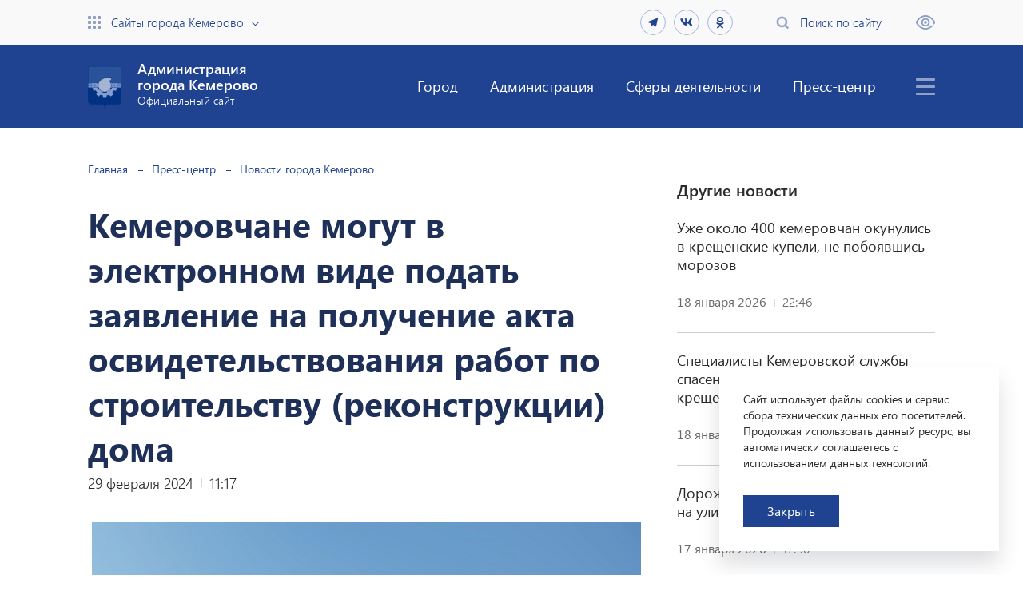

--- FILE ---
content_type: text/html; charset=UTF-8
request_url: https://kemerovo.ru/press-tsentr/novosti/91922/
body_size: 94931
content:
<!DOCTYPE html>
<html xmlns="http://www.w3.org/1999/xhtml" xml:lang="ru" lang="ru">

<head>
<!-- Yandex.Metrika counter -->
<noscript><div><img src="https://mc.yandex.ru/watch/85494610" style="position:absolute; left:-9999px;" alt="" /></div></noscript>
<!-- /Yandex.Metrika counter -->
    <meta http-equiv="X-UA-Compatible" content="IE=edge" />
    <meta name="viewport" content="width=device-width, initial-scale=1.0">
    <meta name="cmsmagazine" content="023fede1cd00d7f15a0ae19646d80a72" />
    <meta name="copyright" content="Сайт разработан компанией «Софтмажор»" />
    <meta name="sputnik-verification" content="bMnhoQvGiOycUanS" />
    <meta property="og:url" content="http://kemerovo.ru/press-tsentr/novosti/91922/" />
    <meta property="og:type" content="website" />
    <meta property="og:title" content="Администрация города Кемерово" />
    <meta property="og:description" content="Кемеровчане могут в электронном виде подать заявление на получение акта освидетельствования работ по строительству (реконструкции) дома" />
    <meta property="og:image:type" content="image/png" />
    <meta property="og:image:width" content="200" />
    <meta property="og:image:height" content="200" />
    <meta property="og:image" content="/local/templates/softmajor/img/kemerovo_og1.png" />

    <meta http-equiv="Content-Type" content="text/html; charset=UTF-8" />
<script data-skip-moving="true">(function(w, d, n) {var cl = "bx-core";var ht = d.documentElement;var htc = ht ? ht.className : undefined;if (htc === undefined || htc.indexOf(cl) !== -1){return;}var ua = n.userAgent;if (/(iPad;)|(iPhone;)/i.test(ua)){cl += " bx-ios";}else if (/Windows/i.test(ua)){cl += ' bx-win';}else if (/Macintosh/i.test(ua)){cl += " bx-mac";}else if (/Linux/i.test(ua) && !/Android/i.test(ua)){cl += " bx-linux";}else if (/Android/i.test(ua)){cl += " bx-android";}cl += (/(ipad|iphone|android|mobile|touch)/i.test(ua) ? " bx-touch" : " bx-no-touch");cl += w.devicePixelRatio && w.devicePixelRatio >= 2? " bx-retina": " bx-no-retina";if (/AppleWebKit/.test(ua)){cl += " bx-chrome";}else if (/Opera/.test(ua)){cl += " bx-opera";}else if (/Firefox/.test(ua)){cl += " bx-firefox";}ht.className = htc ? htc + " " + cl : cl;})(window, document, navigator);</script>


<link href="/bitrix/cache/css/s1/softmajor/page_a75fbc361f5bfe1816728965e5ab3cfd/page_a75fbc361f5bfe1816728965e5ab3cfd_v1.css?17617224892096" type="text/css"  rel="stylesheet" />
<link href="/bitrix/cache/css/s1/softmajor/template_06ec12e56ee82c3dfcfa4a88bf62c340/template_06ec12e56ee82c3dfcfa4a88bf62c340_v1.css?1766631285155287" type="text/css"  data-template-style="true" rel="stylesheet" />







<meta property="og:url" content="https://kemerovo.ru/press-tsentr/novosti/91922/" />
<meta property="og:title" content="Кемеровчане могут в электронном виде подать заявление на получение акта освидетельствования работ по строительству (реконструкции) дома" />
<meta property="og:description" content="" />
<meta property="og:image" content="https://kemerovo.ru/upload/iblock/2f7/7r6w21wo8y4ii485q1jz5q2er8dn6bsn.jpg" />



    <title>
        Кемеровчане могут в электронном виде подать заявление на получение акта освидетельствования работ по строительству (реконструкции) дома    </title>

    <link rel="stylesheet" href="https://fonts.googleapis.com/css?family=PT+Sans">
    <link rel="stylesheet" href="https://use.fontawesome.com/releases/v5.7.1/css/all.css" integrity="sha384-fnmOCqbTlWIlj8LyTjo7mOUStjsKC4pOpQbqyi7RrhN7udi9RwhKkMHpvLbHG9Sr" crossorigin="anonymous">

    
    </head>

<body>

    
    
    <div class="header">
        <div class="blind-version-block" style="display: none">
            <div class="blind-version-fixed">
                <div class="blind-version-inner">
                    <div class="color-block">
                        <span class="name">Цвет:</span>
                        <span class="ico wb sel" data-size="whiteblack"><i></i></span>
                        <span class="ico bw" data-size="blackwhite"><i></i></span>
                        <span class="ico blue" data-size="blue"><i></i></span>
                    </div>
                    <div class="size-block">
                        <span class="name">Размер шрифта:</span>
                        <span class="ico size1 sel" data-size="s14"><i></i><b>a</b></span>
                        <span class="ico size2" data-size="s16"><i></i><b>a</b></span>
                        <span class="ico size3" data-size="s18"><i></i><b>a</b></span>
                    </div>
                    <div class="interval-block">
                        <span class="name">Интервал:</span>
                        <span class="ico size1 sel" data-size="w1"><i></i></span>
                        <span class="ico size2" data-size="w2"><i></i></span>
                        <span class="ico size3" data-size="w3"><i></i></span>
                    </div>
                    <div class="img-block">
                        <span class="name">Изображения:</span>
                        <span class="toggle"><b class="img-on">Выкл</b><b class="img-off" style="display: none">Вкл</b></span>
                    </div>
                    <div class="font-block">
                        <span class="name">Выбор шрифта:</span>
                        <span class="ico sel" data-size="arial">Arial<i></i></span>
                        <span class="ico" data-size="times">Times New Roman<i></i></span>
                    </div>
                    <div class="reset">Обычная версия</div>
                </div>
            </div>
        </div>
        <div class="top-header">
            <div class="container">
                <div class="flex-row">
                    <div>
                        <a href="" class="sites flex-row icon-link open-sites-menu">Сайты города Кемерово</a>
                    </div>

                    <div class="flex-row">
                        <div class="social-block header-social">
                            <a href="https://t.me/KemAdmOnline"  class="social-link" target="_blank">
  <svg fill="#e2e4e6" width="16" height="16" viewBox="0 0 24 24" xmlns="http://www.w3.org/2000/svg">
    <path d="M6.99211 13.3794L2.67726 12.0314C1.74451 11.7458 1.73932 11.1021 2.88626 10.64L19.6983 4.13337C20.6742 3.73535 21.227 4.23893 20.9109 5.50046L18.0487 19.033C17.8483 19.9968 17.2697 20.227 16.4665 19.7823L12.0601 16.5151L10.0063 18.5017C9.79555 18.7059 9.62454 18.8807 9.29981 18.9239C8.9768 18.9689 8.71079 18.872 8.5156 18.3356L7.01283 13.3673L6.99211 13.3794Z"/>
  </svg>
</a>

<a href="https://vk.com/public167791417"  class="social-link" target="_blank"><i class="fab fa-vk"></i></a> 

<a href="https://ok.ru/profile/577485396401"  class="social-link" target="_blank"><i class="fab fa-odnoklassniki"></i></a>

<!-- 
  <a href="https://www.facebook.com/kemerovoadmin"  class="social-link" target="_blank"><i class="fab fa-facebook-f"></i></a> 

  <a href="https://www.instagram.com/kemerovo_adm/"  class="social-link" target="_blank"><i class="fab fa-instagram"></i></a>

  <a href="https://twitter.com/AdmKemerovo"  class="social-link" target="_blank"><svg xmlns="http://www.w3.org/2000/svg" fill="#e2e4e6" width="16" height="16" viewBox="0 0 24 24"><path d="M24 4.557c-.883.392-1.832.656-2.828.775 1.017-.609 1.798-1.574 2.165-2.724-.951.564-2.005.974-3.127 1.195-.897-.957-2.178-1.555-3.594-1.555-3.179 0-5.515 2.966-4.797 6.045-4.091-.205-7.719-2.165-10.148-5.144-1.29 2.213-.669 5.108 1.523 6.574-.806-.026-1.566-.247-2.229-.616-.054 2.281 1.581 4.415 3.949 4.89-.693.188-1.452.232-2.224.084.626 1.956 2.444 3.379 4.6 3.419-2.07 1.623-4.678 2.348-7.29 2.04 2.179 1.397 4.768 2.212 7.548 2.212 9.142 0 14.307-7.721 13.995-14.646.962-.695 1.797-1.562 2.457-2.549z"/></svg></a>
-->                        </div>
                        <a href="" class="search flex-row icon-link open-search-menu">Поиск по сайту</a>
                        <a href="" class="impaired" title="Версия для слабовидящих"></a>
                    </div>
                </div>
            </div>
        </div>

        <div class="bottom-header">
            
    <div class="container">
        <div class="flex-row">
            <a href="/" class="logo">
                <div class="img img-contain"></div>
                <div class="text">
                    <div>Администрация<br />города Кемерово</div>
                    <div>Официальный сайт</div>
                </div>
            </a>
            <div class="flex-row">
                <nav>
                    <ul class="menu">

                    
                        
                        
                            <li><a href="/gorod/" >Город</a>
                                <div class="sub-menu-box">
                                    <ul class="sub-menu">

                        
                        
                    
                        
                        
                            <li><a href="/gorod/obshchaya-informatsiya/" >Общая информация</a>
                                <div class="sub-menu-box">
                                    <ul class="sub-menu">

                        
                        
                    
                        
                        
                            <li><a href="/gorod/obshchaya-informatsiya/obshchaya-kharakteristika-g-kemerovo/" >Общая характеристика г. Кемерово</a></li>

                        
                        
                    
                        
                        
                            <li><a href="/gorod/obshchaya-informatsiya/istoriya/" >История</a>
                                <div class="sub-menu-box">
                                    <ul class="sub-menu">

                        
                        
                    
                        
                        
                            <li><a href="/gorod/obshchaya-informatsiya/istoriya/kratkaya-istoriya-goroda-kemerovo/" >Краткая история города Кемерово</a></li>

                        
                        
                    
                        
                        
                            <li><a href="/gorod/obshchaya-informatsiya/istoriya/pesni-posvyashchennye-g-kemerovo/" >Песни, посвященные г. Кемерово</a></li>

                        
                        
                    
                        
                        
                            <li><a href="/gorod/obshchaya-informatsiya/istoriya/istoricheskaya-spravka-tsentralnogo-rayona/" >Историческая справка Центрального района</a></li>

                        
                        
                    
                        
                        
                            <li><a href="/gorod/obshchaya-informatsiya/istoriya/istoricheskaya-spravka-leninskogo-rayona/" >Историческая справка Ленинского района</a></li>

                        
                        
                    
                        
                        
                            <li><a href="/gorod/obshchaya-informatsiya/istoriya/istoricheskaya-spravka-zavodskogo-rayona/" >Историческая справка Заводского района</a></li>

                        
                        
                    
                        
                        
                            <li><a href="/gorod/obshchaya-informatsiya/istoriya/istoricheskaya-spravka-kirovskogo-rayona/" >Историческая справка Кировского района</a></li>

                        
                        
                    
                        
                        
                            <li><a href="/gorod/obshchaya-informatsiya/istoriya/istoricheskaya-spravka-rudnichnogo-rayona/" >Историческая справка Рудничного района</a></li>

                        
                        
                    
                        
                        
                            <li><a href="/gorod/obshchaya-informatsiya/istoriya/istoricheskaya-spravka-zh-r-yagunovskiy-pioner/" >Историческая справка ж.р. Ягуновский, Пионер</a></li>

                        
                        
                    
                        
                        
                            <li><a href="/gorod/obshchaya-informatsiya/istoriya/istoricheskaya-spravka-zh-r-kedrovka-promyshlennovskiy/" >Историческая справка ж.р. Кедровка, Промышленновский</a></li>

                        
                        
                    
                        
                        
                            <li><a href="/gorod/obshchaya-informatsiya/istoriya/istoricheskaya-spravka-zh-r-lesnaya-polyana/" >Историческая справка ж.р. Лесная Поляна</a></li>

                        
                        
                    
                                                    </ul></div></li>                        
                        
                            <li><a href="/gorod/obshchaya-informatsiya/ikh-imenami-nazvany/" >Их именами названы</a>
                                <div class="sub-menu-box">
                                    <ul class="sub-menu">

                        
                        
                    
                        
                        
                            <li><a href="/gorod/obshchaya-informatsiya/ikh-imenami-nazvany/spravochnik-ikh-imenami-nazvany-ulitsy-goroda-kemerovo/" >Справочник «Их именами названы улицы города Кемерово»</a></li>

                        
                        
                    
                        
                        
                            <li><a href="/gorod/obshchaya-informatsiya/ikh-imenami-nazvany/ikh-imenami-nazvany-shkolnye-muzei/" >Их именами названы школьные музеи</a></li>

                        
                        
                    
                        
                        
                            <li><a href="/gorod/obshchaya-informatsiya/ikh-imenami-nazvany/ikh-imenami-nazvany-munitsipalnye-uchrezhdeniya/" >Их именами названы муниципальные учреждения</a></li>

                        
                        
                    
                        
                        
                            <li><a href="/gorod/obshchaya-informatsiya/ikh-imenami-nazvany/sportivnye-meropriyatiya-v-chest-vydayushchikhsya-sootechestvennikov/" >Спортивные мероприятия в честь выдающихся соотечественников</a></li>

                        
                        
                    
                        
                        
                            <li><a href="/gorod/obshchaya-informatsiya/ikh-imenami-nazvany/kraevedcheskie-meropriyatiya/" >Краеведческие мероприятия</a></li>

                        
                        
                    
                        
                        
                            <li><a href="/gorod/obshchaya-informatsiya/ikh-imenami-nazvany/ikh-imenami-nazvany-tvorcheskie-kollektivy/" >Их именами названы творческие коллективы</a></li>

                        
                        
                    
                                                    </ul></div></li>                        
                        
                            <li><a href="/gorod/obshchaya-informatsiya/investitsionnyy-pasport/" >Инвестиционный паспорт</a></li>

                        
                        
                    
                        
                        
                            <li><a href="/gorod/obshchaya-informatsiya/demograficheskaya-situatsiya/" >Демографическая ситуация</a></li>

                        
                        
                    
                                                    </ul></div></li>                        
                        
                            <li><a href="/gorod/ustav/" >Устав</a></li>

                        
                        
                    
                        
                        
                            <li><a href="/gorod/simvolika/" >Символика</a></li>

                        
                        
                    
                        
                        
                            <li><a href="/gorod/pochetnye-grazhdane/" >Почетные граждане</a></li>

                        
                        
                    
                        
                        
                            <li><a href="/gorod/dostoprimechatelnosti/" >Достопримечательности</a></li>

                        
                        
                    
                        
                        
                            <li><a href="/gorod/fotogalereya-progulka-po-gorodu/" >Фотогалерея «Прогулка по городу»</a></li>

                        
                        
                    
                        
                        
                            <li><a href="/gorod/virtualnyy-muzey-goroda-kemerovo-/" >Виртуальный музей города Кемерово </a></li>

                        
                        
                    
                        
                        
                            <li><a href="/gorod/ofitsialnyy-turistskiy-portal-kemerovo/" >Официальный туристский портал Кемерово</a></li>

                        
                        
                    
                        
                        
                            <li><a href="/gorod/khronograf-/" >Хронограф </a></li>

                        
                        
                    
                        
                        
                            <li><a href="/gorod/virtualnye-vystavki-/" >Виртуальные выставки </a>
                                <div class="sub-menu-box">
                                    <ul class="sub-menu">

                        
                        
                    
                        
                        
                            <li><a href="/gorod/virtualnye-vystavki-/kuzbass-v-istoricheskikh-dokumentakh/" >КУЗБАСС В ИСТОРИЧЕСКИХ ДОКУМЕНТАХ</a></li>

                        
                        
                    
                        
                        
                            <li><a href="/gorod/virtualnye-vystavki-/vesenniy-vernisazh/" >«Весенний вернисаж»</a></li>

                        
                        
                    
                        
                        
                            <li><a href="/gorod/virtualnye-vystavki-/nebo-lyubit-smelykh/" >«НЕБО ЛЮБИТ СМЕЛЫХ»</a></li>

                        
                        
                    
                        
                        
                            <li><a href="/gorod/virtualnye-vystavki-/virtualnaya-vystavka-khraniteli-istoricheskoy-pamyati/" >Виртуальная выставка «Хранители исторической памяти»</a></li>

                        
                        
                    
                        
                        
                            <li><a href="/gorod/virtualnye-vystavki-/virtualnaya-fotovystavka-bez-sroka-davnosti/" >Виртуальная фотовыставка «БЕЗ СРОКА ДАВНОСТИ»</a></li>

                        
                        
                    
                        
                        
                            <li><a href="/gorod/virtualnye-vystavki-/khranim-istoriyu-dumaem-o-budushchem/" >Храним историю, думаем о будущем</a></li>

                        
                        
                    
                                                    </ul></div></li></ul></div></li>                        
                        
                            <li><a href="/administratsiya/" >Администрация</a>
                                <div class="sub-menu-box">
                                    <ul class="sub-menu">

                        
                        
                    
                        
                        
                            <li><a href="/administratsiya/administratsiya-goroda/" >Администрация города</a>
                                <div class="sub-menu-box">
                                    <ul class="sub-menu">

                        
                        
                    
                        
                        
                            <li><a href="/administratsiya/administratsiya-goroda/struktura-i-kontakty/" >Структура и контакты</a>
                                <div class="sub-menu-box">
                                    <ul class="sub-menu">

                        
                        
                    
                        
                        
                            <li><a href="/administratsiya/administratsiya-goroda/struktura-i-kontakty/glava-goroda/" >Глава города</a></li>

                        
                        
                    
                        
                        
                            <li><a href="/administratsiya/administratsiya-goroda/struktura-i-kontakty/pervyy-zamestitel-glavy-goroda/" >Первый заместитель Главы города</a>
                                <div class="sub-menu-box">
                                    <ul class="sub-menu">

                        
                        
                    
                        
                        
                            <li><a href="/administratsiya/administratsiya-goroda/struktura-i-kontakty/pervyy-zamestitel-glavy-goroda/upravlenie-transporta-i-svyazi/" >Управление транспорта и связи</a></li>

                        
                        
                    
                        
                        
                            <li><a href="/administratsiya/administratsiya-goroda/struktura-i-kontakty/pervyy-zamestitel-glavy-goroda/upravlenie-arkhitektury-i-gradostroitelstva/" >Управление архитектуры и градостроительства</a></li>

                        
                        
                    
                                                    </ul></div></li>                        
                        
                            <li><a href="/administratsiya/administratsiya-goroda/struktura-i-kontakty/zamestitel-glavy-goroda-rukovoditel-apparata/" >Заместитель Главы города, руководитель аппарата</a>
                                <div class="sub-menu-box">
                                    <ul class="sub-menu">

                        
                        
                    
                        
                        
                            <li><a href="/administratsiya/administratsiya-goroda/struktura-i-kontakty/zamestitel-glavy-goroda-rukovoditel-apparata/upravlenie-po-vzaimodeystviyu-s-kemerovskim-gorodskim-sovetom-narodnykh-deputatov/" >Управление по взаимодействию с Кемеровским городским Советом народных депутатов</a></li>

                        
                        
                    
                        
                        
                            <li><a href="/administratsiya/administratsiya-goroda/struktura-i-kontakty/zamestitel-glavy-goroda-rukovoditel-apparata/upravlenie-delami/" >Управление делами</a></li>

                        
                        
                    
                        
                        
                            <li><a href="/administratsiya/administratsiya-goroda/struktura-i-kontakty/zamestitel-glavy-goroda-rukovoditel-apparata/otdel-kadrovoy-raboty/" >Отдел кадровой работы</a>
                                <div class="sub-menu-box">
                                    <ul class="sub-menu">

                        
                        
                    
                        
                        
                            <li><a href="/administratsiya/administratsiya-goroda/struktura-i-kontakty/zamestitel-glavy-goroda-rukovoditel-apparata/otdel-kadrovoy-raboty/poryadok-postupleniya-na-munitsipalnuyu-sluzhbu/" >Порядок поступления на муниципальную службу</a></li>

                        
                        
                    
                        
                        
                            <li><a href="/administratsiya/administratsiya-goroda/struktura-i-kontakty/zamestitel-glavy-goroda-rukovoditel-apparata/otdel-kadrovoy-raboty/konkurs-na-zameshchenie-dolzhnosti-munitsipalnoy-sluzhby/" >Конкурс на замещение должности муниципальной службы</a></li>

                        
                        
                    
                        
                        
                            <li><a href="/administratsiya/administratsiya-goroda/struktura-i-kontakty/zamestitel-glavy-goroda-rukovoditel-apparata/otdel-kadrovoy-raboty/vakansii/" >Вакансии</a></li>

                        
                        
                    
                        
                        
                            <li><a href="/administratsiya/administratsiya-goroda/struktura-i-kontakty/zamestitel-glavy-goroda-rukovoditel-apparata/otdel-kadrovoy-raboty/rezerv-upravlencheskikh-kadrov/" >Резерв управленческих кадров</a></li>

                        
                        
                    
                        
                        
                            <li><a href="/administratsiya/administratsiya-goroda/struktura-i-kontakty/zamestitel-glavy-goroda-rukovoditel-apparata/otdel-kadrovoy-raboty/dannye-o-rezultatakh-provedeniya-spetsialnoy-otsenki-usloviy-truda/" >Данные о результатах проведения специальной оценки условий труда</a></li>

                        
                        
                    
                                                    </ul></div></li>                        
                        
                            <li><a href="/administratsiya/administratsiya-goroda/struktura-i-kontakty/zamestitel-glavy-goroda-rukovoditel-apparata/upravlenie-byudzhetnogo-ucheta/" >Управление бюджетного учета</a></li>

                        
                        
                    
                        
                        
                            <li><a href="/administratsiya/administratsiya-goroda/struktura-i-kontakty/zamestitel-glavy-goroda-rukovoditel-apparata/otdel-informatsionnykh-tekhnologiy/" >Отдел информационных технологий</a></li>

                        
                        
                    
                        
                        
                            <li><a href="/administratsiya/administratsiya-goroda/struktura-i-kontakty/zamestitel-glavy-goroda-rukovoditel-apparata/otdel-po-rabote-s-obrashcheniyami-grazhdan/" >Отдел по работе с обращениями граждан</a>
                                <div class="sub-menu-box">
                                    <ul class="sub-menu">

                        
                        
                    
                        
                        
                            <li><a href="/administratsiya/administratsiya-goroda/struktura-i-kontakty/zamestitel-glavy-goroda-rukovoditel-apparata/otdel-po-rabote-s-obrashcheniyami-grazhdan/grafik-priema-grazhdan/" >График приема граждан</a></li>

                        
                        
                    
                        
                        
                            <li><a href="/administratsiya/administratsiya-goroda/struktura-i-kontakty/zamestitel-glavy-goroda-rukovoditel-apparata/otdel-po-rabote-s-obrashcheniyami-grazhdan/informatsiya-ob-izmeneniyakh-v-59-fz/" >Информация об изменениях в 59-ФЗ</a></li>

                        
                        
                    
                        
                        
                            <li><a href="/administratsiya/administratsiya-goroda/struktura-i-kontakty/zamestitel-glavy-goroda-rukovoditel-apparata/otdel-po-rabote-s-obrashcheniyami-grazhdan/pryamaya-liniya-s-naseleniem-/" >Прямая линия с населением </a></li>

                        
                        
                    
                                                    </ul></div></li>                        
                        
                            <li><a href="/administratsiya/administratsiya-goroda/struktura-i-kontakty/zamestitel-glavy-goroda-rukovoditel-apparata/otdel-mobilizatsionnoy-podgotovki/" >Отдел мобилизационной подготовки</a>
                                <div class="sub-menu-box">
                                    <ul class="sub-menu">

                        
                        
                    
                        
                        
                            <li><a href="/administratsiya/administratsiya-goroda/struktura-i-kontakty/zamestitel-glavy-goroda-rukovoditel-apparata/otdel-mobilizatsionnoy-podgotovki/voinskiy-uchet-i-bronirovanie/" >Воинский учет и бронирование</a></li>

                        
                        
                    
                                                    </ul></div></li>                        
                        
                            <li><a href="/administratsiya/administratsiya-goroda/struktura-i-kontakty/zamestitel-glavy-goroda-rukovoditel-apparata/otdel-po-rabote-s-pravookhranitelnymi-organami-i-protivopozharnymi-sluzhbami/" >Отдел по работе с правоохранительными органами и противопожарными службами</a></li>

                        
                        
                    
                                                    </ul></div></li>                        
                        
                            <li><a href="/administratsiya/administratsiya-goroda/struktura-i-kontakty/zamestitel-glavy-goroda-po-sotsialnym-voprosam/" >Заместитель Главы города по социальным вопросам</a>
                                <div class="sub-menu-box">
                                    <ul class="sub-menu">

                        
                        
                    
                        
                        
                            <li><a href="/administratsiya/administratsiya-goroda/struktura-i-kontakty/zamestitel-glavy-goroda-po-sotsialnym-voprosam/upravlenie-kultury-sporta-i-molodezhnoy-politiki/" >Управление культуры, спорта и молодежной политики</a></li>

                        
                        
                    
                        
                        
                            <li><a href="/administratsiya/administratsiya-goroda/struktura-i-kontakty/zamestitel-glavy-goroda-po-sotsialnym-voprosam/upravlenie-obrazovaniya/" >Управление образования</a></li>

                        
                        
                    
                        
                        
                            <li><a href="/administratsiya/administratsiya-goroda/struktura-i-kontakty/zamestitel-glavy-goroda-po-sotsialnym-voprosam/upravlenie-sotsialnoy-zashchity-naseleniya/" >Управление социальной защиты населения</a></li>

                        
                        
                    
                        
                        
                            <li><a href="/administratsiya/administratsiya-goroda/struktura-i-kontakty/zamestitel-glavy-goroda-po-sotsialnym-voprosam/otdel-sotsialnykh-proektov-i-programm/" >Отдел социальных проектов и программ</a></li>

                        
                        
                    
                                                    </ul></div></li>                        
                        
                            <li><a href="/administratsiya/administratsiya-goroda/struktura-i-kontakty/zamestitel-glavy-goroda-nachalnik-upravleniya-ekonomicheskogo-razvitiya/" >Заместитель Главы города, начальник управления экономического развития</a>
                                <div class="sub-menu-box">
                                    <ul class="sub-menu">

                        
                        
                    
                        
                        
                            <li><a href="/administratsiya/administratsiya-goroda/struktura-i-kontakty/zamestitel-glavy-goroda-nachalnik-upravleniya-ekonomicheskogo-razvitiya/upravlenie-ekonomicheskogo-razvitiya/" >Управление экономического развития</a></li>

                        
                        
                    
                        
                        
                            <li><a href="/administratsiya/administratsiya-goroda/struktura-i-kontakty/zamestitel-glavy-goroda-nachalnik-upravleniya-ekonomicheskogo-razvitiya/upravlenie-kontraktnoy-sistemy-/" >Управление контрактной системы </a></li>

                        
                        
                    
                        
                        
                            <li><a href="/administratsiya/administratsiya-goroda/struktura-i-kontakty/zamestitel-glavy-goroda-nachalnik-upravleniya-ekonomicheskogo-razvitiya/upravlenie-potrebitelskogo-rynka-i-razvitiya-predprinimatelstva/" >Управление потребительского рынка и развития предпринимательства</a></li>

                        
                        
                    
                                                    </ul></div></li>                        
                        
                            <li><a href="/administratsiya/administratsiya-goroda/struktura-i-kontakty/zamestitel-glavy-goroda-nachalnik-upravleniya-gorodskogo-razvitiya-/" >Заместитель Главы города, начальник управления городского развития </a>
                                <div class="sub-menu-box">
                                    <ul class="sub-menu">

                        
                        
                    
                        
                        
                            <li><a href="/administratsiya/administratsiya-goroda/struktura-i-kontakty/zamestitel-glavy-goroda-nachalnik-upravleniya-gorodskogo-razvitiya-/komitet-po-zhilishchnym-voprosam/" >Комитет по жилищным вопросам</a>
                                <div class="sub-menu-box">
                                    <ul class="sub-menu">

                        
                        
                    
                        
                        
                            <li><a href="/administratsiya/administratsiya-goroda/struktura-i-kontakty/zamestitel-glavy-goroda-nachalnik-upravleniya-gorodskogo-razvitiya-/komitet-po-zhilishchnym-voprosam/grafik-priema-sotrudnikov-komiteta-po-zhilishchnym-voprosam-na-2025-god/" >График приема сотрудников комитета по жилищным вопросам на 2025 год</a></li>

                        
                        
                    
                                                    </ul></div></li>                        
                        
                            <li><a href="/administratsiya/administratsiya-goroda/struktura-i-kontakty/zamestitel-glavy-goroda-nachalnik-upravleniya-gorodskogo-razvitiya-/upravlenie-gorodskogo-razvitiya/" >Управление городского развития</a></li>

                        
                        
                    
                                                    </ul></div></li>                        
                        
                            <li><a href="/administratsiya/administratsiya-goroda/struktura-i-kontakty/zamestitel-glavy-goroda-nachalnik-upravleniya-dorozhnogo-khozyaystva-i-blagoustroystva/" >Заместитель Главы города, начальник управления дорожного хозяйства и благоустройства</a>
                                <div class="sub-menu-box">
                                    <ul class="sub-menu">

                        
                        
                    
                        
                        
                            <li><a href="/administratsiya/administratsiya-goroda/struktura-i-kontakty/zamestitel-glavy-goroda-nachalnik-upravleniya-dorozhnogo-khozyaystva-i-blagoustroystva/upravlenie-dorozhnogo-khozyaystva-i-blagoustroystva/" >Управление дорожного хозяйства и благоустройства</a></li>

                        
                        
                    
                                                    </ul></div></li>                        
                        
                            <li><a href="/administratsiya/administratsiya-goroda/struktura-i-kontakty/zamestitel-glavy-goroda-nachalnik-upravleniya-zhilishchno-kommunalnogo-khozyaystva/" >Заместитель Главы города начальник управления жилищно-коммунального хозяйства</a>
                                <div class="sub-menu-box">
                                    <ul class="sub-menu">

                        
                        
                    
                        
                        
                            <li><a href="/administratsiya/administratsiya-goroda/struktura-i-kontakty/zamestitel-glavy-goroda-nachalnik-upravleniya-zhilishchno-kommunalnogo-khozyaystva/upravlenie-zhilishchno-kommunalnogo-khozyaystva/" >Управление жилищно-коммунального хозяйства</a></li>

                        
                        
                    
                                                    </ul></div></li>                        
                        
                            <li><a href="/administratsiya/administratsiya-goroda/struktura-i-kontakty/komitet-po-upravleniyu-munitsipalnym-imushchestvom/" >Председатель комитета по управлению муниципальным имуществом</a>
                                <div class="sub-menu-box">
                                    <ul class="sub-menu">

                        
                        
                    
                        
                        
                            <li><a href="/administratsiya/administratsiya-goroda/struktura-i-kontakty/komitet-po-upravleniyu-munitsipalnym-imushchestvom/zamestitel-predsedatelya-komiteta-po-voprosam-ucheta-i-upravleniya-munitsipalnoy-sobstvennostyu/" >Заместитель председателя комитета </a></li>

                        
                        
                    
                        
                        
                            <li><a href="/administratsiya/administratsiya-goroda/struktura-i-kontakty/komitet-po-upravleniyu-munitsipalnym-imushchestvom/nachalnik-otdela-yuridicheskogo-otdela/" >Начальник отдела юридического отдела</a></li>

                        
                        
                    
                        
                        
                            <li><a href="/administratsiya/administratsiya-goroda/struktura-i-kontakty/komitet-po-upravleniyu-munitsipalnym-imushchestvom/nachalnik-obshchego-otdela/" >Начальник общего отдела</a></li>

                        
                        
                    
                        
                        
                            <li><a href="/administratsiya/administratsiya-goroda/struktura-i-kontakty/komitet-po-upravleniyu-munitsipalnym-imushchestvom/nachalnik-otdela-bukhgalterskogo-ucheta/" >Начальник отдела бухгалтерского учета</a></li>

                        
                        
                    
                        
                        
                            <li><a href="/administratsiya/administratsiya-goroda/struktura-i-kontakty/komitet-po-upravleniyu-munitsipalnym-imushchestvom/nachalnik-otdela-reestra-munitsipalnoy-sobstvennosti/" >Начальник отдела Реестра муниципальной собственности</a></li>

                        
                        
                    
                        
                        
                            <li><a href="/administratsiya/administratsiya-goroda/struktura-i-kontakty/komitet-po-upravleniyu-munitsipalnym-imushchestvom/nachalnik-otdela-po-rabote-s-predpriyatiyami-uchrezhdeniyami/" >Начальник отдела по работе с предприятиями, учреждениями</a></li>

                        
                        
                    
                        
                        
                            <li><a href="/administratsiya/administratsiya-goroda/struktura-i-kontakty/komitet-po-upravleniyu-munitsipalnym-imushchestvom/nachalnik-otdela-zemelno-imushchestvennykh-otnosheniy/" >Начальник отдела земельно-имущественных отношений</a></li>

                        
                        
                    
                        
                        
                            <li><a href="/administratsiya/administratsiya-goroda/struktura-i-kontakty/komitet-po-upravleniyu-munitsipalnym-imushchestvom/nachalnik-otdela-po-upravleniyu-spetsializirovannym-imushchestvom/" >Начальник отдела по управлению специализированным имуществом</a></li>

                        
                        
                    
                        
                        
                            <li><a href="/administratsiya/administratsiya-goroda/struktura-i-kontakty/komitet-po-upravleniyu-munitsipalnym-imushchestvom/nachalnik-otdela-obespecheniya-oborota-imushchestva/" >Начальник отдела обеспечения оборота имущества</a></li>

                        
                        
                    
                        
                        
                            <li><a href="/administratsiya/administratsiya-goroda/struktura-i-kontakty/komitet-po-upravleniyu-munitsipalnym-imushchestvom/nachalnik-otdela-dogovornykh-otnosheniy/" >Начальник отдела договорных отношений</a></li>

                        
                        
                    
                                                    </ul></div></li>                        
                        
                            <li><a href="/administratsiya/administratsiya-goroda/struktura-i-kontakty/kontrolnoe-upravlenie/" >Начальник контрольного управления</a></li>

                        
                        
                    
                        
                        
                            <li><a href="/administratsiya/administratsiya-goroda/struktura-i-kontakty/komitet-po-rabote-so-sredstvami-massovoy-informatsii/" >Председатель комитета по работе со средствами массовой информации</a>
                                <div class="sub-menu-box">
                                    <ul class="sub-menu">

                        
                        
                    
                        
                        
                            <li><a href="/administratsiya/administratsiya-goroda/struktura-i-kontakty/komitet-po-rabote-so-sredstvami-massovoy-informatsii/zamestitel-predsedatelya-komiteta-nachalnik-otdela-po-rabote-so-smi/" >Заместитель председателя комитета, начальник отдела медиамониторинга</a></li>

                        
                        
                    
                        
                        
                            <li><a href="/administratsiya/administratsiya-goroda/struktura-i-kontakty/komitet-po-rabote-so-sredstvami-massovoy-informatsii/nachalnik-otdela-mediamonitoringa-i-raboty-s-internet-saytom/" >Начальник отдела по работе с СМК</a></li>

                        
                        
                    
                                                    </ul></div></li>                        
                        
                            <li><a href="/administratsiya/administratsiya-goroda/struktura-i-kontakty/kontrolno-analiticheskiy-otdel/" >Контрольно-аналитический отдел</a></li>

                        
                        
                    
                        
                        
                            <li><a href="/administratsiya/administratsiya-goroda/struktura-i-kontakty/yuridicheskiy-komitet/" >Председатель юридического комитета</a>
                                <div class="sub-menu-box">
                                    <ul class="sub-menu">

                        
                        
                    
                        
                        
                            <li><a href="/administratsiya/administratsiya-goroda/struktura-i-kontakty/yuridicheskiy-komitet/zamestitel-predsedatelya/" >Заместитель председателя</a></li>

                        
                        
                    
                                                    </ul></div></li>                        
                        
                            <li><a href="/administratsiya/administratsiya-goroda/struktura-i-kontakty/nachalnik-finansovogo-upravleniya/" >Начальник финансового управления</a></li>

                        
                        
                    
                        
                        
                            <li><a href="/administratsiya/administratsiya-goroda/struktura-i-kontakty/territorialnye-upravleniya-rayonov/" >Подведомственные организации</a>
                                <div class="sub-menu-box">
                                    <ul class="sub-menu">

                        
                        
                    
                        
                        
                            <li><a href="/administratsiya/administratsiya-goroda/struktura-i-kontakty/territorialnye-upravleniya-rayonov/podvedomstvennye-organizatsii/" >Подведомственные организации</a></li>

                        
                        
                    
                                                    </ul></div></li>                        
                        
                            <li><a href="/administratsiya/administratsiya-goroda/struktura-i-kontakty/zamestitel-glavy-goroda-nachalnik-territorialnogo-upravleniya-tsentralnogo-rayona/" >Заместитель Главы города, начальник территориального управления Центрального района</a>
                                <div class="sub-menu-box">
                                    <ul class="sub-menu">

                        
                        
                    
                        
                        
                            <li><a href="/administratsiya/administratsiya-goroda/struktura-i-kontakty/zamestitel-glavy-goroda-nachalnik-territorialnogo-upravleniya-tsentralnogo-rayona/zamestitel-nachalnika-upravleniya/" >Заместители начальника управления</a></li>

                        
                        
                    
                        
                        
                            <li><a href="/administratsiya/administratsiya-goroda/struktura-i-kontakty/zamestitel-glavy-goroda-nachalnik-territorialnogo-upravleniya-tsentralnogo-rayona/zaveduyushchiy-otdelom-razvitiya-mestnogo-samoupravleniya-i-sotsialnoy-politiki/" >Заведующий отделом развития местного самоуправления и социальной политики</a></li>

                        
                        
                    
                        
                        
                            <li><a href="/administratsiya/administratsiya-goroda/struktura-i-kontakty/zamestitel-glavy-goroda-nachalnik-territorialnogo-upravleniya-tsentralnogo-rayona/zaveduyushchiy-otdelom-zhizneobespecheniya-territorii/" >Заведующий отделом жизнеобеспечения территории</a></li>

                        
                        
                    
                        
                        
                            <li><a href="/administratsiya/administratsiya-goroda/struktura-i-kontakty/zamestitel-glavy-goroda-nachalnik-territorialnogo-upravleniya-tsentralnogo-rayona/zaveduyushchiy-otdelom-razvitiya-predprinimatelstva-i-potrebitelskogo-rynka/" >Заведующий отделом развития предпринимательства и потребительского рынка</a></li>

                        
                        
                    
                        
                        
                            <li><a href="/administratsiya/administratsiya-goroda/struktura-i-kontakty/zamestitel-glavy-goroda-nachalnik-territorialnogo-upravleniya-tsentralnogo-rayona/zaveduyushchiy-otdelom-bukhgalterskogo-ucheta/" >Заведующий отделом бухгалтерского учета</a></li>

                        
                        
                    
                                                    </ul></div></li>                        
                        
                            <li><a href="/administratsiya/administratsiya-goroda/struktura-i-kontakty/zamestitel-glavy-goroda-nachalnik-territorialnogo-upravleniya-leninskogo-rayona/" >Заместитель Главы города, начальник территориального управления Ленинского района</a>
                                <div class="sub-menu-box">
                                    <ul class="sub-menu">

                        
                        
                    
                        
                        
                            <li><a href="/administratsiya/administratsiya-goroda/struktura-i-kontakty/zamestitel-glavy-goroda-nachalnik-territorialnogo-upravleniya-leninskogo-rayona/zamestitel-nachalnika-upravleniya/" >Заместитель начальника управления</a></li>

                        
                        
                    
                        
                        
                            <li><a href="/administratsiya/administratsiya-goroda/struktura-i-kontakty/zamestitel-glavy-goroda-nachalnik-territorialnogo-upravleniya-leninskogo-rayona/zaveduyushchiy-otdelom-organizatsionnoy-i-massovoy-raboty-s-naseleniem/" >Заведующий отделом организационной и массовой работы с населением</a></li>

                        
                        
                    
                        
                        
                            <li><a href="/administratsiya/administratsiya-goroda/struktura-i-kontakty/zamestitel-glavy-goroda-nachalnik-territorialnogo-upravleniya-leninskogo-rayona/zamestitel-zaveduyushchego-otdelom-organizatsionnoy-i-massovoy-raboty-s-naseleniem/" >Заместитель заведующего отделом организационной и массовой работы с населением</a></li>

                        
                        
                    
                        
                        
                            <li><a href="/administratsiya/administratsiya-goroda/struktura-i-kontakty/zamestitel-glavy-goroda-nachalnik-territorialnogo-upravleniya-leninskogo-rayona/zaveduyushchiy-obshchim-otdelom/" >Заведующий общим отделом</a></li>

                        
                        
                    
                        
                        
                            <li><a href="/administratsiya/administratsiya-goroda/struktura-i-kontakty/zamestitel-glavy-goroda-nachalnik-territorialnogo-upravleniya-leninskogo-rayona/zaveduyushchiy-otdelom-zhizneobespecheniya-territorii/" >Заведующий отделом жизнеобеспечения территории</a></li>

                        
                        
                    
                        
                        
                            <li><a href="/administratsiya/administratsiya-goroda/struktura-i-kontakty/zamestitel-glavy-goroda-nachalnik-territorialnogo-upravleniya-leninskogo-rayona/zaveduyushchiy-otdelom-razvitiya-predprinimatelstva-i-potrebitelskogo-rynka/" >Заведующий отделом развития предпринимательства и потребительского рынка</a></li>

                        
                        
                    
                        
                        
                            <li><a href="/administratsiya/administratsiya-goroda/struktura-i-kontakty/zamestitel-glavy-goroda-nachalnik-territorialnogo-upravleniya-leninskogo-rayona/zaveduyushchiy-otdelom-bukhgalterskogo-ucheta/" >Заведующий отделом бухгалтерского учета</a></li>

                        
                        
                    
                                                    </ul></div></li>                        
                        
                            <li><a href="/administratsiya/administratsiya-goroda/struktura-i-kontakty/zamestitel-glavy-goroda-nachalnik-territorialnogo-upravleniya-zh-r-kedrovka-promyshlennovskiy/" >Заместитель Главы города, начальник территориального управления ж.р. Кедровка, Промышленновский</a>
                                <div class="sub-menu-box">
                                    <ul class="sub-menu">

                        
                        
                    
                        
                        
                            <li><a href="/administratsiya/administratsiya-goroda/struktura-i-kontakty/zamestitel-glavy-goroda-nachalnik-territorialnogo-upravleniya-zh-r-kedrovka-promyshlennovskiy/zamestitel-nachalnika-upravleniya-po-sotsialnym-voprosam/" >Заместители начальника управления</a></li>

                        
                        
                    
                                                    </ul></div></li>                        
                        
                            <li><a href="/administratsiya/administratsiya-goroda/struktura-i-kontakty/zamestitel-glavy-goroda-nachalnik-territorialnogo-upravleniya-zh-r-lesnaya-polyana/" >Заместитель Главы города, начальник территориального управления ж.р. Лесная Поляна</a>
                                <div class="sub-menu-box">
                                    <ul class="sub-menu">

                        
                        
                    
                        
                        
                            <li><a href="/administratsiya/administratsiya-goroda/struktura-i-kontakty/zamestitel-glavy-goroda-nachalnik-territorialnogo-upravleniya-zh-r-lesnaya-polyana/zamestitel-nachalnika-upravleniya-1/" >Заместители начальника управления</a></li>

                        
                        
                    
                        
                        
                            <li><a href="/administratsiya/administratsiya-goroda/struktura-i-kontakty/zamestitel-glavy-goroda-nachalnik-territorialnogo-upravleniya-zh-r-lesnaya-polyana/zaveduyushchiy-otdelom-zhizneobespecheniya/" >Заведующий отделом жизнеобеспечения</a></li>

                        
                        
                    
                        
                        
                            <li><a href="/administratsiya/administratsiya-goroda/struktura-i-kontakty/zamestitel-glavy-goroda-nachalnik-territorialnogo-upravleniya-zh-r-lesnaya-polyana/otdel-organizatsionnoy-i-massovoy-raboty-s-naseleniem/" >Отдел организационной и массовой работы с населением</a></li>

                        
                        
                    
                        
                        
                            <li><a href="/administratsiya/administratsiya-goroda/struktura-i-kontakty/zamestitel-glavy-goroda-nachalnik-territorialnogo-upravleniya-zh-r-lesnaya-polyana/zaveduyushchiy-obshchim-otdelom/" >Заведующий общим отделом</a></li>

                        
                        
                    
                        
                        
                            <li><a href="/administratsiya/administratsiya-goroda/struktura-i-kontakty/zamestitel-glavy-goroda-nachalnik-territorialnogo-upravleniya-zh-r-lesnaya-polyana/otdel-razvitiya-predprinimatelstva-i-potrebitelskogo-rynka/" >Отдел развития предпринимательства и потребительского рынка</a></li>

                        
                        
                    
                        
                        
                            <li><a href="/administratsiya/administratsiya-goroda/struktura-i-kontakty/zamestitel-glavy-goroda-nachalnik-territorialnogo-upravleniya-zh-r-lesnaya-polyana/zaveduyushchiy-otdelom-bukhgalterskogo-uchyeta/" >Заведующий отделом бухгалтерского учёта</a></li>

                        
                        
                    
                                                    </ul></div></li>                        
                        
                            <li><a href="/administratsiya/administratsiya-goroda/struktura-i-kontakty/zamestitel-glavy-goroda-nachalnik-territorialnogo-upravleniya-zh-r-yagunovskiy-pioner/" >Заместитель Главы города, начальник территориального управления ж.р. Ягуновский, Пионер</a>
                                <div class="sub-menu-box">
                                    <ul class="sub-menu">

                        
                        
                    
                        
                        
                            <li><a href="/administratsiya/administratsiya-goroda/struktura-i-kontakty/zamestitel-glavy-goroda-nachalnik-territorialnogo-upravleniya-zh-r-yagunovskiy-pioner/zamestitel-nachalnika-upravleniya-po-sotsialnym-voprosam-/" >Заместители начальника управления </a></li>

                        
                        
                    
                        
                        
                            <li><a href="/administratsiya/administratsiya-goroda/struktura-i-kontakty/zamestitel-glavy-goroda-nachalnik-territorialnogo-upravleniya-zh-r-yagunovskiy-pioner/zaveduyushchiy-otdelom-organizatsionnoy-i-massovoy-raboty-s-naseleniem/" >Заведующий отделом организационной и массовой работы с населением</a></li>

                        
                        
                    
                                                    </ul></div></li>                        
                        
                            <li><a href="/administratsiya/administratsiya-goroda/struktura-i-kontakty/zamestitel-glavy-goroda-nachalnik-territorialnogo-upravleniya-rudnichnogo-rayona/" >Заместитель Главы города, начальник территориального управления Рудничного района</a>
                                <div class="sub-menu-box">
                                    <ul class="sub-menu">

                        
                        
                    
                        
                        
                            <li><a href="/administratsiya/administratsiya-goroda/struktura-i-kontakty/zamestitel-glavy-goroda-nachalnik-territorialnogo-upravleniya-rudnichnogo-rayona/zamestitel-nachalnika-upravleniya/" >Заместители начальника управления</a></li>

                        
                        
                    
                        
                        
                            <li><a href="/administratsiya/administratsiya-goroda/struktura-i-kontakty/zamestitel-glavy-goroda-nachalnik-territorialnogo-upravleniya-rudnichnogo-rayona/zaveduyushchiy-otdelom-organizatsionnoy-i-massovoy-raboty-s-naseleniem/" >Заведующий отделом организационной и массовой работы с населением</a></li>

                        
                        
                    
                        
                        
                            <li><a href="/administratsiya/administratsiya-goroda/struktura-i-kontakty/zamestitel-glavy-goroda-nachalnik-territorialnogo-upravleniya-rudnichnogo-rayona/zamestitel-zaveduyushchego-otdelom/" >Заместитель заведующего отделом</a></li>

                        
                        
                    
                        
                        
                            <li><a href="/administratsiya/administratsiya-goroda/struktura-i-kontakty/zamestitel-glavy-goroda-nachalnik-territorialnogo-upravleniya-rudnichnogo-rayona/zaveduyushchiy-obshchim-otdelom/" >Заведующий общим отделом</a></li>

                        
                        
                    
                        
                        
                            <li><a href="/administratsiya/administratsiya-goroda/struktura-i-kontakty/zamestitel-glavy-goroda-nachalnik-territorialnogo-upravleniya-rudnichnogo-rayona/zaveduyushchiy-otdelom-zhizneobespecheniya-territorii/" >Заведующий отделом жизнеобеспечения территории</a></li>

                        
                        
                    
                        
                        
                            <li><a href="/administratsiya/administratsiya-goroda/struktura-i-kontakty/zamestitel-glavy-goroda-nachalnik-territorialnogo-upravleniya-rudnichnogo-rayona/zaveduyushchiy-otdelom-razvitiya-predprinimatelstva-i-potrebitelskogo-rynka/" >Заведующий отделом развития предпринимательства и потребительского рынка</a></li>

                        
                        
                    
                        
                        
                            <li><a href="/administratsiya/administratsiya-goroda/struktura-i-kontakty/zamestitel-glavy-goroda-nachalnik-territorialnogo-upravleniya-rudnichnogo-rayona/zaveduyushchiy-otdelom-bukhgalterskogo-ucheta/" >Заведующий отделом бухгалтерского учета</a></li>

                        
                        
                    
                                                    </ul></div></li>                        
                        
                            <li><a href="/administratsiya/administratsiya-goroda/struktura-i-kontakty/zamestitel-glavy-goroda-nachalnik-territorialnogo-upravleniya-kirovskogo-rayona/" >Заместитель Главы города, начальник территориального управления Кировского района</a>
                                <div class="sub-menu-box">
                                    <ul class="sub-menu">

                        
                        
                    
                        
                        
                            <li><a href="/administratsiya/administratsiya-goroda/struktura-i-kontakty/zamestitel-glavy-goroda-nachalnik-territorialnogo-upravleniya-kirovskogo-rayona/zamestitel-nachalnika-upravleniya/" >Заместитель начальника управления</a></li>

                        
                        
                    
                        
                        
                            <li><a href="/administratsiya/administratsiya-goroda/struktura-i-kontakty/zamestitel-glavy-goroda-nachalnik-territorialnogo-upravleniya-kirovskogo-rayona/zaveduyushchiy-otdelom-organizatsionnoy-i-massovoy-raboty-s-naseleniem/" >Заведующий отделом организационной и массовой работы с населением</a></li>

                        
                        
                    
                        
                        
                            <li><a href="/administratsiya/administratsiya-goroda/struktura-i-kontakty/zamestitel-glavy-goroda-nachalnik-territorialnogo-upravleniya-kirovskogo-rayona/zaveduyushchaya-obshchim-otdelom/" >Заведующий общим отделом</a></li>

                        
                        
                    
                        
                        
                            <li><a href="/administratsiya/administratsiya-goroda/struktura-i-kontakty/zamestitel-glavy-goroda-nachalnik-territorialnogo-upravleniya-kirovskogo-rayona/zaveduyushchiy-otdelom-zhizneobespecheniya-territorii/" >Заведующий отделом жизнеобеспечения территории</a></li>

                        
                        
                    
                        
                        
                            <li><a href="/administratsiya/administratsiya-goroda/struktura-i-kontakty/zamestitel-glavy-goroda-nachalnik-territorialnogo-upravleniya-kirovskogo-rayona/zaveduyushchiy-otdelom-razvitiya-predprinimatelstva-i-potrebitelskogo-rynka/" >Заведующий отделом развития предпринимательства и потребительского рынка</a></li>

                        
                        
                    
                        
                        
                            <li><a href="/administratsiya/administratsiya-goroda/struktura-i-kontakty/zamestitel-glavy-goroda-nachalnik-territorialnogo-upravleniya-kirovskogo-rayona/zaveduyushchiy-otdelom-bukhgalterskogo-ucheta/" >Заведующий отделом бухгалтерского учета</a></li>

                        
                        
                    
                                                    </ul></div></li>                        
                        
                            <li><a href="/administratsiya/administratsiya-goroda/struktura-i-kontakty/zamestitel-glavy-goroda-nachalnik-territorialnogo-upravleniya-zavodskogo-rayona/" >Заместитель Главы города, начальник территориального управления Заводского района</a>
                                <div class="sub-menu-box">
                                    <ul class="sub-menu">

                        
                        
                    
                        
                        
                            <li><a href="/administratsiya/administratsiya-goroda/struktura-i-kontakty/zamestitel-glavy-goroda-nachalnik-territorialnogo-upravleniya-zavodskogo-rayona/zamestitel-nachalnika-upravleniya/" >Заместитель начальника управления</a></li>

                        
                        
                    
                        
                        
                            <li><a href="/administratsiya/administratsiya-goroda/struktura-i-kontakty/zamestitel-glavy-goroda-nachalnik-territorialnogo-upravleniya-zavodskogo-rayona/zaveduyushchiy-otdelom-zhizneobespecheniya-territorii/" >Заведующий отделом жизнеобеспечения территории</a></li>

                        
                        
                    
                        
                        
                            <li><a href="/administratsiya/administratsiya-goroda/struktura-i-kontakty/zamestitel-glavy-goroda-nachalnik-territorialnogo-upravleniya-zavodskogo-rayona/zaveduyushchiy-otdelom-razvitiya-predprinimatelstva-i-potrebitelskogo-rynka/" >Заведующий отделом развития предпринимательства и потребительского рынка</a></li>

                        
                        
                    
                        
                        
                            <li><a href="/administratsiya/administratsiya-goroda/struktura-i-kontakty/zamestitel-glavy-goroda-nachalnik-territorialnogo-upravleniya-zavodskogo-rayona/zaveduyushchiy-otdelom-organizatsionnoy-i-massovoy-raboty-s-naseleniem/" >Заведующий отделом организационной и массовой работы с населением</a></li>

                        
                        
                    
                        
                        
                            <li><a href="/administratsiya/administratsiya-goroda/struktura-i-kontakty/zamestitel-glavy-goroda-nachalnik-territorialnogo-upravleniya-zavodskogo-rayona/zaveduyushchiy-obshchim-otdelom/" >Заведующий общим отделом</a></li>

                        
                        
                    
                                                    </ul></div></li></ul></div></li>                        
                        
                            <li><a href="/administratsiya/administratsiya-goroda/podvedomstvennye-organizatsii/" >Подведомственные организации</a>
                                <div class="sub-menu-box">
                                    <ul class="sub-menu">

                        
                        
                    
                        
                        
                            <li><a href="/administratsiya/administratsiya-goroda/podvedomstvennye-organizatsii/mbu-tsentr-podderzhki-predprinimatelstva/" >МБУ «Центр поддержки предпринимательства»</a></li>

                        
                        
                    
                        
                        
                            <li><a href="/administratsiya/administratsiya-goroda/podvedomstvennye-organizatsii/mbu-upravlenie-edinogo-zakazchika-transportnykh-uslug/" >МБУ «Управление единого заказчика транспортных услуг»</a></li>

                        
                        
                    
                        
                        
                            <li><a href="/administratsiya/administratsiya-goroda/podvedomstvennye-organizatsii/mp-gorodskoe-upravlenie-kapitalnogo-stroitelstva/" >МП «Городское управление капитального строительства»</a></li>

                        
                        
                    
                        
                        
                            <li><a href="/administratsiya/administratsiya-goroda/podvedomstvennye-organizatsii/mp-gorodskoy-tsentr-gradostroitelstva-i-zemleustroystva/" >МБУ «Городской центр градостроительства и землеустройства»</a></li>

                        
                        
                    
                        
                        
                            <li><a href="/administratsiya/administratsiya-goroda/podvedomstvennye-organizatsii/mbu-geoinformatsionnyy-tsentr/" >МБУ «Геоинформационный центр»</a></li>

                        
                        
                    
                        
                        
                            <li><a href="/administratsiya/administratsiya-goroda/podvedomstvennye-organizatsii/mku-kemkhozservis/" >МКУ «Кемхозсервис»</a></li>

                        
                        
                    
                        
                        
                            <li><a href="/administratsiya/administratsiya-goroda/podvedomstvennye-organizatsii/mbu-kemerovskiy-gorodskoy-arkhiv/" >МБУ «Кемеровский городской архив»</a></li>

                        
                        
                    
                        
                        
                            <li><a href="/administratsiya/administratsiya-goroda/podvedomstvennye-organizatsii/mbu-kazna/" >МБУ «Казна»</a></li>

                        
                        
                    
                        
                        
                            <li><a href="/administratsiya/administratsiya-goroda/podvedomstvennye-organizatsii/mbu-ugochs-g-kemerovo/" >МБУ «УГОЧС г.Кемерово»</a></li>

                        
                        
                    
                        
                        
                            <li><a href="/administratsiya/administratsiya-goroda/podvedomstvennye-organizatsii/mbu-kemavto/" >МКУ «Кемавто»</a></li>

                        
                        
                    
                        
                        
                            <li><a href="/administratsiya/administratsiya-goroda/podvedomstvennye-organizatsii/mp-zhilishchno-stroitelnoe-upravlenie-/" >МП «Жилищно-строительное управление»</a></li>

                        
                        
                    
                        
                        
                            <li><a href="/administratsiya/administratsiya-goroda/podvedomstvennye-organizatsii/organizatsii-dorozhnogo-khozyaystva-i-blagoustroystva/" >Организации дорожного хозяйства и благоустройства</a>
                                <div class="sub-menu-box">
                                    <ul class="sub-menu">

                        
                        
                    
                        
                        
                            <li><a href="/administratsiya/administratsiya-goroda/podvedomstvennye-organizatsii/organizatsii-dorozhnogo-khozyaystva-i-blagoustroystva/munitsipalnoe-predpriyatie-spetsbyuro/" >МБУ «Спецбюро»</a></li>

                        
                        
                    
                        
                        
                            <li><a href="/administratsiya/administratsiya-goroda/podvedomstvennye-organizatsii/organizatsii-dorozhnogo-khozyaystva-i-blagoustroystva/munitsipalnoe-byudzhetnoe-uchrezhdenie-direktsiya-razvitiya-gorodskikh-territoriy/" >Муниципальное бюджетное учреждение «Дирекция развития городских территорий»</a></li>

                        
                        
                    
                        
                        
                            <li><a href="/administratsiya/administratsiya-goroda/podvedomstvennye-organizatsii/organizatsii-dorozhnogo-khozyaystva-i-blagoustroystva/munitsipalnoe-byudzhetnoe-uchrezhdenie-kemerovskie-avtodorogi/" >Муниципальное бюджетное учреждение «Кемеровские автодороги»</a></li>

                        
                        
                    
                        
                        
                            <li><a href="/administratsiya/administratsiya-goroda/podvedomstvennye-organizatsii/organizatsii-dorozhnogo-khozyaystva-i-blagoustroystva/munitsipalnoe-byudzhetnoe-uchrezhdenie-tsentr-organizatsii-dorozhnogo-dvizheniya/" >Муниципальное бюджетное учреждение «Центр организации дорожного движения»</a></li>

                        
                        
                    
                                                    </ul></div></li>                        
                        
                            <li><a href="/administratsiya/administratsiya-goroda/podvedomstvennye-organizatsii/mku-tsentry-po-rabote-s-naseleniem/" >МКУ «Центры по работе с населением»</a></li>

                        
                        
                    
                        
                        
                            <li><a href="/administratsiya/administratsiya-goroda/podvedomstvennye-organizatsii/mau-redaktsiya-gazety-kemerovo/" >МАУ «Редакция газеты «Кемерово»</a></li>

                        
                        
                    
                        
                        
                            <li><a href="/administratsiya/administratsiya-goroda/podvedomstvennye-organizatsii/mbu-kemerovskaya-sluzhba-spaseniya/" >МБУ «Кемеровская служба спасения»</a></li>

                        
                        
                    
                        
                        
                            <li><a href="/administratsiya/administratsiya-goroda/podvedomstvennye-organizatsii/mbu-zhilkomtsentr/" >МБУ «Жилкомцентр»</a></li>

                        
                        
                    
                        
                        
                            <li><a href="/administratsiya/administratsiya-goroda/podvedomstvennye-organizatsii/mp-raschetno-informatsionnyy-tsentr/" >МП «Расчетно-информационный центр»</a></li>

                        
                        
                    
                        
                        
                            <li><a href="/administratsiya/administratsiya-goroda/podvedomstvennye-organizatsii/mau-ozdorovitelnyy-kompleks-otdykh/" >МАУ Оздоровительный комплекс «Отдых»</a></li>

                        
                        
                    
                        
                        
                            <li><a href="/administratsiya/administratsiya-goroda/podvedomstvennye-organizatsii/podvedomstvennye-mo-upravleniya-obrazovaniya/" >Подведомственные МО Управления образования</a></li>

                        
                        
                    
                        
                        
                            <li><a href="/administratsiya/administratsiya-goroda/podvedomstvennye-organizatsii/munitsipalnye-uchrezhdeniya-sotsialnogo-obsluzhivaniya/" >Муниципальные учреждения социального обслуживания</a></li>

                        
                        
                    
                        
                        
                            <li><a href="/administratsiya/administratsiya-goroda/podvedomstvennye-organizatsii/uchrezhdeniya-kultury/" >Учреждения культуры</a></li>

                        
                        
                    
                        
                        
                            <li><a href="/administratsiya/administratsiya-goroda/podvedomstvennye-organizatsii/uchrezhdeniya-sporta/" >Учреждения спорта</a></li>

                        
                        
                    
                                                    </ul></div></li>                        
                        
                            <li><a href="/administratsiya/administratsiya-goroda/munitsipalnye-uslugi/" >Государственные и муниципальные услуги</a>
                                <div class="sub-menu-box">
                                    <ul class="sub-menu">

                        
                        
                    
                        
                        
                            <li><a href="/administratsiya/administratsiya-goroda/munitsipalnye-uslugi/organizatsiya-predostavleniya-munitsipalnykh-uslug-/" >Организация предоставления муниципальных услуг </a></li>

                        
                        
                    
                        
                        
                            <li><a href="/administratsiya/administratsiya-goroda/munitsipalnye-uslugi/uvedomitelnaya-registratsiya-trudovykh-dogovorov-zaklyuchennykh-prekrashchennykh-rabotodatelem-fizich/" >Уведомительная регистрация трудовых договоров, заключенных (прекращенных) работодателем – физическим лицом</a></li>

                        
                        
                    
                        
                        
                            <li><a href="/administratsiya/administratsiya-goroda/munitsipalnye-uslugi/vydacha-razresheniy-na-ustanovku-i-ili-ekspluatatsiyu-reklamnoy-konstruktsii/" >Выдача разрешений на установку и (или) эксплуатацию рекламной конструкции</a></li>

                        
                        
                    
                        
                        
                            <li><a href="/administratsiya/administratsiya-goroda/munitsipalnye-uslugi/uslugi-okazyvaemye-upravleniem-sotsialnoy-zashchity-naseleniya/" >Услуги, оказываемые управлением социальной защиты населения</a></li>

                        
                        
                    
                                                    </ul></div></li></ul></div></li>                        
                        
                            <li><a href="/administratsiya/sovety-i-komissii/" >Советы и комиссии</a>
                                <div class="sub-menu-box">
                                    <ul class="sub-menu">

                        
                        
                    
                        
                        
                            <li><a href="/administratsiya/sovety-i-komissii/sovet-po-razvitiyu-predprinimatelstva/" >Совет по развитию предпринимательства</a></li>

                        
                        
                    
                        
                        
                            <li><a href="/administratsiya/sovety-i-komissii/sovet-po-protivodeystviyu-korruptsii/" >Совет при Главе города Кемерово по противодействию коррупции</a></li>

                        
                        
                    
                        
                        
                            <li><a href="/administratsiya/sovety-i-komissii/sovet-po-vzaimodeystviyu-s-natsionalnymi-obshchestvennymi-obedineniyami-goroda-kemerovo/" >Совет по межнациональным отношениям и взаимодействию с религиозными объединениями города Кемерово</a>
                                <div class="sub-menu-box">
                                    <ul class="sub-menu">

                        
                        
                    
                        
                        
                            <li><a href="/administratsiya/sovety-i-komissii/sovet-po-vzaimodeystviyu-s-natsionalnymi-obshchestvennymi-obedineniyami-goroda-kemerovo/informatsionnye-soobshcheniya/" >Информационные сообщения</a></li>

                        
                        
                    
                        
                        
                            <li><a href="/administratsiya/sovety-i-komissii/sovet-po-vzaimodeystviyu-s-natsionalnymi-obshchestvennymi-obedineniyami-goroda-kemerovo/natsionalnaya-politika/" >Национальная политика</a></li>

                        
                        
                    
                                                    </ul></div></li>                        
                        
                            <li><a href="/administratsiya/sovety-i-komissii/sovet-po-investitsionnoy-i-innovatsionnoy-deyatelnosti/" >Совет по инвестиционной и инновационной деятельности</a></li>

                        
                        
                    
                        
                        
                            <li><a href="/administratsiya/sovety-i-komissii/antinarkoticheskaya-komissiya/" >Антинаркотическая комиссия</a></li>

                        
                        
                    
                        
                        
                            <li><a href="/administratsiya/sovety-i-komissii/kadrovaya-komissiya/" >Кадровая комиссия</a></li>

                        
                        
                    
                        
                        
                            <li><a href="/administratsiya/sovety-i-komissii/komissiya-po-preduprezhdeniyu-i-likvidatsii-chrezvychaynykh-situatsiy-i-obespecheniyu-pozharnoy-bezo/" >Комиссия по предупреждению и ликвидации чрезвычайных ситуаций и обеспечению пожарной безопасности города Кемерово</a></li>

                        
                        
                    
                        
                        
                            <li><a href="/administratsiya/sovety-i-komissii/antiterroristicheskaya-komissiya/" >Антитеррористическая комиссия</a>
                                <div class="sub-menu-box">
                                    <ul class="sub-menu">

                        
                        
                    
                        
                        
                            <li><a href="/administratsiya/sovety-i-komissii/antiterroristicheskaya-komissiya/protivodeystvie-ideologii-terrorizma/" >Противодействие идеологии терроризма</a></li>

                        
                        
                    
                                                    </ul></div></li>                        
                        
                            <li><a href="/administratsiya/sovety-i-komissii/gorodskaya-komissiya-po-toponimike/" >Городская комиссия по топонимике</a>
                                <div class="sub-menu-box">
                                    <ul class="sub-menu">

                        
                        
                    
                        
                        
                            <li><a href="/administratsiya/sovety-i-komissii/gorodskaya-komissiya-po-toponimike/polozhenie-o-gorodskoy-komissii-po-toponimike/" >Положение</a></li>

                        
                        
                    
                        
                        
                            <li><a href="/administratsiya/sovety-i-komissii/gorodskaya-komissiya-po-toponimike/sostav-gorodskoy-komissii-po-toponimike/" >Состав комиссии</a></li>

                        
                        
                    
                        
                        
                            <li><a href="/administratsiya/sovety-i-komissii/gorodskaya-komissiya-po-toponimike/otchety-o-rabote-komissii-po-toponimike/" >Отчеты о работе</a></li>

                        
                        
                    
                        
                        
                            <li><a href="/administratsiya/sovety-i-komissii/gorodskaya-komissiya-po-toponimike/o-poryadke-ustanovki-pamyatnikov/" >О порядке установки памятников</a></li>

                        
                        
                    
                                                    </ul></div></li>                        
                        
                            <li><a href="/administratsiya/sovety-i-komissii/profilaktika-beznadzornosti-i-pravonarusheniy-nesovershennoletnikh/" >Профилактика безнадзорности и правонарушений несовершеннолетних</a>
                                <div class="sub-menu-box">
                                    <ul class="sub-menu">

                        
                        
                    
                        
                        
                            <li><a href="/administratsiya/sovety-i-komissii/profilaktika-beznadzornosti-i-pravonarusheniy-nesovershennoletnikh/zakonodatelstvo-o-zashchite-prav-i-interesov-nesovershennoletnikh/" >Законодательство о защите прав и интересов несовершеннолетних</a></li>

                        
                        
                    
                        
                        
                            <li><a href="/administratsiya/sovety-i-komissii/profilaktika-beznadzornosti-i-pravonarusheniy-nesovershennoletnikh/komissii-po-delam-nesovershennoletnikh-i-zashchite-ikh-prav-v-g-kemerovo/" >Комиссии по делам несовершеннолетних и защите их прав в г.Кемерово</a></li>

                        
                        
                    
                        
                        
                            <li><a href="/administratsiya/sovety-i-komissii/profilaktika-beznadzornosti-i-pravonarusheniy-nesovershennoletnikh/gorodskoy-mezhvedomstvennyy-koordinatsionnyy-sovet-po-profilaktike-beznadzornosti-i-pravonarusheniy-/" >Городской межведомственный координационный совет по профилактике безнадзорности и правонарушений несовершеннолетних</a></li>

                        
                        
                    
                        
                        
                            <li><a href="/administratsiya/sovety-i-komissii/profilaktika-beznadzornosti-i-pravonarusheniy-nesovershennoletnikh/mezhvedomstvennoe-vzaimodeystvie/" >Межведомственное взаимодействие</a></li>

                        
                        
                    
                        
                        
                            <li><a href="/administratsiya/sovety-i-komissii/profilaktika-beznadzornosti-i-pravonarusheniy-nesovershennoletnikh/informatsiya-o-platnykh-i-besplatnykh-kruzhkakh-klubakh-sektsiyakh-dlya-detey-i-podrostkov/" >Информация о платных и бесплатных кружках, клубах, секциях для детей и подростков</a></li>

                        
                        
                    
                        
                        
                            <li><a href="/administratsiya/sovety-i-komissii/profilaktika-beznadzornosti-i-pravonarusheniy-nesovershennoletnikh/gorodskoy-mezhvedomstvennyy-koordinatsionnyy-sovet-kanikuly/" >Городской межведомственный координационный совет &quot;Каникулы&quot;</a></li>

                        
                        
                    
                                                    </ul></div></li>                        
                        
                            <li><a href="/administratsiya/sovety-i-komissii/gorodskaya-komissiya-po-bezopasnosti-dorozhnogo-dvizheniya/" >Городская комиссия по безопасности дорожного движения</a></li>

                        
                        
                    
                        
                        
                            <li><a href="/administratsiya/sovety-i-komissii/gorodskaya-mezhvedomstvennaya-komissiya-po-profilaktike-pravonarusheniy/" >Городская межведомственная комиссия по профилактике правонарушений</a></li>

                        
                        
                    
                        
                        
                            <li><a href="/administratsiya/sovety-i-komissii/komissiya-po-soblyudeniyu-trebovaniy-k-sluzhebnomu-povedeniyu-munitsipalnykh-sluzhashchikh-administr/" >Комиссия по соблюдению требований к служебному поведению муниципальных служащих администрации города Кемерово и урегулированию конфликта интересов</a></li>

                        
                        
                    
                        
                        
                            <li><a href="/administratsiya/sovety-i-komissii/sovet-tos/" >Совет ТОС</a></li>

                        
                        
                    
                                                    </ul></div></li></ul></div></li>                        
                        
                            <li><a href="/sfery-deyatelnosti/" >Сферы деятельности</a>
                                <div class="sub-menu-box">
                                    <ul class="sub-menu">

                        
                        
                    
                        
                        
                            <li><a href="/sfery-deyatelnosti/ekonomika/" >Экономика</a>
                                <div class="sub-menu-box">
                                    <ul class="sub-menu">

                        
                        
                    
                        
                        
                            <li><a href="/sfery-deyatelnosti/ekonomika/gosudarstvennye-i-munitsipalnye-uslugi/" >Муниципальные услуги</a>
                                <div class="sub-menu-box">
                                    <ul class="sub-menu">

                        
                        
                    
                        
                        
                            <li><a href="/sfery-deyatelnosti/ekonomika/gosudarstvennye-i-munitsipalnye-uslugi/dosudebnoe-obzhalovanie/" >Досудебное обжалование</a></li>

                        
                        
                    
                        
                        
                            <li><a href="/sfery-deyatelnosti/ekonomika/gosudarstvennye-i-munitsipalnye-uslugi/pokazateli-dostupnosti-i-kachestva-munitsipalnykh-uslug/" >Показатели доступности и качества муниципальных услуг</a></li>

                        
                        
                    
                        
                        
                            <li><a href="/sfery-deyatelnosti/ekonomika/gosudarstvennye-i-munitsipalnye-uslugi/reestry-i-perechni-munitsipalnykh-uslug/" >Реестр муниципальных услуг (функций)</a></li>

                        
                        
                    
                        
                        
                            <li><a href="/sfery-deyatelnosti/ekonomika/gosudarstvennye-i-munitsipalnye-uslugi/trebovaniya-k-pomeshcheniyam-v-kotorykh-predostavlyayutsya-munitsipalnye-uslugi/" >Требования к помещениям, в которых предоставляются муниципальные услуги</a></li>

                        
                        
                    
                        
                        
                            <li><a href="/sfery-deyatelnosti/ekonomika/gosudarstvennye-i-munitsipalnye-uslugi/uslugi-v-elektronnom-vide/" >Услуги в электронном виде</a>
                                <div class="sub-menu-box">
                                    <ul class="sub-menu">

                        
                        
                    
                        
                        
                            <li><a href="/sfery-deyatelnosti/ekonomika/gosudarstvennye-i-munitsipalnye-uslugi/uslugi-v-elektronnom-vide/informatsionnyy-proekt-o-vyplatakh-dlya-semey-s-detmi/" >Информационный проект о выплатах для семей с детьми</a></li>

                        
                        
                    
                                                    </ul></div></li>                        
                        
                            <li><a href="/sfery-deyatelnosti/ekonomika/gosudarstvennye-i-munitsipalnye-uslugi/registratsiya-na-edinom-portale-gosuslug/" >Регистрация на Едином портале госуслуг</a></li>

                        
                        
                    
                        
                        
                            <li><a href="/sfery-deyatelnosti/ekonomika/gosudarstvennye-i-munitsipalnye-uslugi/novyy-poryadok-okazaniya-uslug-naseleniyu/" >Предоставление услуг в центре &quot;Мои документы&quot;</a></li>

                        
                        
                    
                                                    </ul></div></li>                        
                        
                            <li><a href="/sfery-deyatelnosti/ekonomika/razvitie-konkurentsii/" >Развитие конкуренции</a></li>

                        
                        
                    
                        
                        
                            <li><a href="/sfery-deyatelnosti/ekonomika/dokumenty/" >Документы</a>
                                <div class="sub-menu-box">
                                    <ul class="sub-menu">

                        
                        
                    
                        
                        
                            <li><a href="/sfery-deyatelnosti/ekonomika/dokumenty/otchet-ob-ispolnenii-byudzheta-goroda-kemerovo-za-otchetnyy-period/" >Отчет об исполнении бюджета города Кемерово за отчетный период</a></li>

                        
                        
                    
                        
                        
                            <li><a href="/sfery-deyatelnosti/ekonomika/dokumenty/svedeniya-o-lgotakh-otsrochkakh-rassrochkakh-o-spisanii-zadolzhennosti-po-platezham-v-byudzhet-gorod/" >Сведения о льготах, отсрочках, рассрочках, о списании задолженности по платежам в бюджет города Кемерово</a></li>

                        
                        
                    
                        
                        
                            <li><a href="/sfery-deyatelnosti/ekonomika/dokumenty/itogi-sotsialno-ekonomicheskogo-razvitiya-goroda-kemerovo/" >Итоги социально-экономического развития города Кемерово</a></li>

                        
                        
                    
                        
                        
                            <li><a href="/sfery-deyatelnosti/ekonomika/dokumenty/dokumenty-strategicheskogo-planirovaniya/" >Документы стратегического планирования</a></li>

                        
                        
                    
                        
                        
                            <li><a href="/sfery-deyatelnosti/ekonomika/dokumenty/pokazateli-otsenki-effektivnosti-deyatelnosti-organov-mestnogo-samoupravleniya-g-kemerovo/" >Показатели оценки эффективности деятельности органов местного самоуправления г. Кемерово</a></li>

                        
                        
                    
                                                    </ul></div></li>                        
                        
                            <li><a href="/sfery-deyatelnosti/ekonomika/byudzhet-dlya-grazhdan/" >Бюджет для граждан</a>
                                <div class="sub-menu-box">
                                    <ul class="sub-menu">

                        
                        
                    
                        
                        
                            <li><a href="/sfery-deyatelnosti/ekonomika/byudzhet-dlya-grazhdan/osnovnye-ponyatiya/" >Основные понятия</a></li>

                        
                        
                    
                        
                        
                            <li><a href="/sfery-deyatelnosti/ekonomika/byudzhet-dlya-grazhdan/2026-god/" >2026 год</a>
                                <div class="sub-menu-box">
                                    <ul class="sub-menu">

                        
                        
                    
                        
                        
                            <li><a href="/sfery-deyatelnosti/ekonomika/byudzhet-dlya-grazhdan/2026-god/byudzhet-na-2026-god-i-na-planovyy-period-2027-i-2028-godov/" >Бюджет на 2026 год и на плановый период 2027 и 2028 годов</a></li>

                        
                        
                    
                        
                        
                            <li><a href="/sfery-deyatelnosti/ekonomika/byudzhet-dlya-grazhdan/2026-god/byudzhet-dlya-grazhdan-na-osnovanii-proekta-resheniya-kemerovskogo-gorodskogo-soveta-narodnykh-deput/" >Проект бюджета на 2026 год и на плановый период 2027 и 2028 годов</a></li>

                        
                        
                    
                                                    </ul></div></li>                        
                        
                            <li><a href="/sfery-deyatelnosti/ekonomika/byudzhet-dlya-grazhdan/2025-god/" >2025 год</a>
                                <div class="sub-menu-box">
                                    <ul class="sub-menu">

                        
                        
                    
                        
                        
                            <li><a href="/sfery-deyatelnosti/ekonomika/byudzhet-dlya-grazhdan/2025-god/byudzhet-na-2025-god-i-na-planovyy-period-2026-i-2027-godov/" >Бюджет на 2025 год и на плановый период 2026 и 2027 годов</a></li>

                        
                        
                    
                        
                        
                            <li><a href="/sfery-deyatelnosti/ekonomika/byudzhet-dlya-grazhdan/2025-god/proekt-byudzheta-na-2025-god-i-na-planovyy-period-2026-i-2027-godov/" >Проект бюджета на 2025 год и на плановый период 2026 и 2027 годов</a></li>

                        
                        
                    
                                                    </ul></div></li>                        
                        
                            <li><a href="/sfery-deyatelnosti/ekonomika/byudzhet-dlya-grazhdan/2024-god-/" >2024 год </a>
                                <div class="sub-menu-box">
                                    <ul class="sub-menu">

                        
                        
                    
                        
                        
                            <li><a href="/sfery-deyatelnosti/ekonomika/byudzhet-dlya-grazhdan/2024-god-/byudzhet-na-2024-god-i-na-planovyy-period-2025-i-2026-godov/" >Бюджет на 2024 год и на плановый период 2025 и 2026 годов</a></li>

                        
                        
                    
                        
                        
                            <li><a href="/sfery-deyatelnosti/ekonomika/byudzhet-dlya-grazhdan/2024-god-/ispolnenie-byudzheta-goroda-kemerovo-za-2024-god/" >Исполнение бюджета города Кемерово за 2024 год</a></li>

                        
                        
                    
                        
                        
                            <li><a href="/sfery-deyatelnosti/ekonomika/byudzhet-dlya-grazhdan/2024-god-/proekt-byudzheta-na-2024-god-i-na-planovyy-period-2025-i-2026-godov/" >Проект бюджета на 2024 год и на плановый период 2025 и 2026 годов</a></li>

                        
                        
                    
                                                    </ul></div></li>                        
                        
                            <li><a href="/sfery-deyatelnosti/ekonomika/byudzhet-dlya-grazhdan/2023/" >2023 год</a>
                                <div class="sub-menu-box">
                                    <ul class="sub-menu">

                        
                        
                    
                        
                        
                            <li><a href="/sfery-deyatelnosti/ekonomika/byudzhet-dlya-grazhdan/2023/byudzhet-na-2023-god-i-na-planovyy-period-2024-i-2025-godov/" >Бюджет на 2023 год и на плановый период 2024 и 2025 годов</a></li>

                        
                        
                    
                        
                        
                            <li><a href="/sfery-deyatelnosti/ekonomika/byudzhet-dlya-grazhdan/2023/ispolnenie-byudzheta-goroda-kemerovo-za-2023-god/" >Исполнение бюджета города Кемерово за 2023 год</a></li>

                        
                        
                    
                        
                        
                            <li><a href="/sfery-deyatelnosti/ekonomika/byudzhet-dlya-grazhdan/2023/proekt-byudzheta-na-2023-god-i-na-planovyy-period-2024-i-2025-godov/" >Проект бюджета на 2023 год и на плановый период 2024 и 2025 годов</a></li>

                        
                        
                    
                                                    </ul></div></li>                        
                        
                            <li><a href="/sfery-deyatelnosti/ekonomika/byudzhet-dlya-grazhdan/2022-god/" >2022 год</a>
                                <div class="sub-menu-box">
                                    <ul class="sub-menu">

                        
                        
                    
                        
                        
                            <li><a href="/sfery-deyatelnosti/ekonomika/byudzhet-dlya-grazhdan/2022-god/byudzhet-goroda-kemerovo-na-2022-god-i-na-planovyy-period-2023-i-2024-godov/" >Бюджет города Кемерово на 2022 год и на плановый период 2023 и 2024 годов</a></li>

                        
                        
                    
                        
                        
                            <li><a href="/sfery-deyatelnosti/ekonomika/byudzhet-dlya-grazhdan/2022-god/ispolnenie-byudzheta-goroda-kemerovo-za-2022-god/" >Исполнение бюджета города Кемерово за 2022 год</a></li>

                        
                        
                    
                        
                        
                            <li><a href="/sfery-deyatelnosti/ekonomika/byudzhet-dlya-grazhdan/2022-god/proekt-byudzheta-na-2022-god-i-na-planovyy-period-2022-i-2023-godov/" >Проект бюджета на 2022 год и на плановый период 2023 и 2024 годов</a></li>

                        
                        
                    
                                                    </ul></div></li>                        
                        
                            <li><a href="/sfery-deyatelnosti/ekonomika/byudzhet-dlya-grazhdan/2021-god/" >2021 год</a>
                                <div class="sub-menu-box">
                                    <ul class="sub-menu">

                        
                        
                    
                        
                        
                            <li><a href="/sfery-deyatelnosti/ekonomika/byudzhet-dlya-grazhdan/2021-god/byudzhet-na-2021-god-i-na-planovyy-period-2022-i-2023-godov/" >Бюджет на 2021 год и на плановый период 2022 и 2023 годов</a></li>

                        
                        
                    
                        
                        
                            <li><a href="/sfery-deyatelnosti/ekonomika/byudzhet-dlya-grazhdan/2021-god/ispolnenie-byudzheta-goroda-kemerovo-za-2021-god/" >Исполнение бюджета города Кемерово за 2021 год</a></li>

                        
                        
                    
                        
                        
                            <li><a href="/sfery-deyatelnosti/ekonomika/byudzhet-dlya-grazhdan/2021-god/proekt-byudzheta-na-2021-god-i-na-planovyy-period-2022-i-2023-godov/" >Проект бюджета на 2021 год и на плановый период 2022 и 2023 годов</a></li>

                        
                        
                    
                                                    </ul></div></li>                        
                        
                            <li><a href="/sfery-deyatelnosti/ekonomika/byudzhet-dlya-grazhdan/2020-god/" >2020 год</a>
                                <div class="sub-menu-box">
                                    <ul class="sub-menu">

                        
                        
                    
                        
                        
                            <li><a href="/sfery-deyatelnosti/ekonomika/byudzhet-dlya-grazhdan/2020-god/byudzhet-na-2020-god-i-na-planovyy-period-2021-i-2022-godov/" >Бюджет на 2020 год и на плановый период 2021 и 2022 годов</a></li>

                        
                        
                    
                        
                        
                            <li><a href="/sfery-deyatelnosti/ekonomika/byudzhet-dlya-grazhdan/2020-god/ispolnenie-byudzheta-goroda-kemerovo-za-2020-god/" >Исполнение бюджета города Кемерово за 2020 год</a></li>

                        
                        
                    
                        
                        
                            <li><a href="/sfery-deyatelnosti/ekonomika/byudzhet-dlya-grazhdan/2020-god/proekt-byudzheta-na-2020-god-i-na-planovyy-period-2021-i-2022-godov/" >Проект бюджета на 2020 год и на плановый период 2021 и 2022 годов</a></li>

                        
                        
                    
                                                    </ul></div></li>                        
                        
                            <li><a href="/sfery-deyatelnosti/ekonomika/byudzhet-dlya-grazhdan/2019-god-budget/" >2019 год</a>
                                <div class="sub-menu-box">
                                    <ul class="sub-menu">

                        
                        
                    
                        
                        
                            <li><a href="/sfery-deyatelnosti/ekonomika/byudzhet-dlya-grazhdan/2019-god-budget/proekt-byudzheta-na-2019-god/" >Проект бюджета на 2019 год</a></li>

                        
                        
                    
                        
                        
                            <li><a href="/sfery-deyatelnosti/ekonomika/byudzhet-dlya-grazhdan/2019-god-budget/byudzhet-na-2019-god/" >Бюджет на 2019 год</a></li>

                        
                        
                    
                        
                        
                            <li><a href="/sfery-deyatelnosti/ekonomika/byudzhet-dlya-grazhdan/2019-god-budget/ispolnenie-byudzheta-goroda-kemerovo-za-2019-god/" >Исполнение бюджета города Кемерово за 2019 год</a></li>

                        
                        
                    
                                                    </ul></div></li>                        
                        
                            <li><a href="/sfery-deyatelnosti/ekonomika/byudzhet-dlya-grazhdan/2018-god-budget/" >2018 год</a>
                                <div class="sub-menu-box">
                                    <ul class="sub-menu">

                        
                        
                    
                        
                        
                            <li><a href="/sfery-deyatelnosti/ekonomika/byudzhet-dlya-grazhdan/2018-god-budget/proekt-byudzheta-na-2018-god/" >Проект бюджета на 2018 год</a></li>

                        
                        
                    
                        
                        
                            <li><a href="/sfery-deyatelnosti/ekonomika/byudzhet-dlya-grazhdan/2018-god-budget/byudzhet-na-2018-god/" >Бюджет на 2018 год</a></li>

                        
                        
                    
                        
                        
                            <li><a href="/sfery-deyatelnosti/ekonomika/byudzhet-dlya-grazhdan/2018-god-budget/ispolnenie-byudzheta-goroda-kemerovo-za-2018-god/" >Исполнение бюджета города Кемерово за 2018 год</a></li>

                        
                        
                    
                                                    </ul></div></li>                        
                        
                            <li><a href="/sfery-deyatelnosti/ekonomika/byudzhet-dlya-grazhdan/2017-god-budget/" >2017 год</a>
                                <div class="sub-menu-box">
                                    <ul class="sub-menu">

                        
                        
                    
                        
                        
                            <li><a href="/sfery-deyatelnosti/ekonomika/byudzhet-dlya-grazhdan/2017-god-budget/proekt-byudzheta-na-2017-god/" >Проект бюджета на 2017 год</a></li>

                        
                        
                    
                        
                        
                            <li><a href="/sfery-deyatelnosti/ekonomika/byudzhet-dlya-grazhdan/2017-god-budget/byudzhet-na-2017-god/" >Бюджет на 2017 год</a></li>

                        
                        
                    
                        
                        
                            <li><a href="/sfery-deyatelnosti/ekonomika/byudzhet-dlya-grazhdan/2017-god-budget/proekt-ispolneniya-byudzheta-goroda-kemerovo-za-2017-god/" >Проект исполнения бюджета города Кемерово за 2017 год</a></li>

                        
                        
                    
                        
                        
                            <li><a href="/sfery-deyatelnosti/ekonomika/byudzhet-dlya-grazhdan/2017-god-budget/ispolnenie-byudzheta-goroda-kemerovo-za-2017-god/" >Исполнение бюджета города Кемерово за 2017 год</a></li>

                        
                        
                    
                                                    </ul></div></li>                        
                        
                            <li><a href="/sfery-deyatelnosti/ekonomika/byudzhet-dlya-grazhdan/2016-god-budget/" >2016 год</a>
                                <div class="sub-menu-box">
                                    <ul class="sub-menu">

                        
                        
                    
                        
                        
                            <li><a href="/sfery-deyatelnosti/ekonomika/byudzhet-dlya-grazhdan/2016-god-budget/proekt-byudzheta-na-2016-god/" >Проект бюджета на 2016 год</a></li>

                        
                        
                    
                        
                        
                            <li><a href="/sfery-deyatelnosti/ekonomika/byudzhet-dlya-grazhdan/2016-god-budget/byudzhet-na-2016-god/" >Бюджет на 2016 год</a></li>

                        
                        
                    
                        
                        
                            <li><a href="/sfery-deyatelnosti/ekonomika/byudzhet-dlya-grazhdan/2016-god-budget/proekt-ob-ispolnenii-byudzheta-goroda-kemerovo-za-2016-god/" >Проект об исполнении бюджета города Кемерово за 2016 год</a></li>

                        
                        
                    
                        
                        
                            <li><a href="/sfery-deyatelnosti/ekonomika/byudzhet-dlya-grazhdan/2016-god-budget/ob-ispolnenii-byudzheta-goroda-kemerovo-za-2016-god/" >Об исполнении бюджета города Кемерово за 2016 год</a></li>

                        
                        
                    
                                                    </ul></div></li>                        
                        
                            <li><a href="/sfery-deyatelnosti/ekonomika/byudzhet-dlya-grazhdan/2015-god-budget/" >2015 год</a>
                                <div class="sub-menu-box">
                                    <ul class="sub-menu">

                        
                        
                    
                        
                        
                            <li><a href="/sfery-deyatelnosti/ekonomika/byudzhet-dlya-grazhdan/2015-god-budget/proekt-byudzheta-na-2015-god/" >Проект бюджета на 2015 год</a></li>

                        
                        
                    
                        
                        
                            <li><a href="/sfery-deyatelnosti/ekonomika/byudzhet-dlya-grazhdan/2015-god-budget/byudzhet-na-2015-god/" >Бюджет на 2015 год</a></li>

                        
                        
                    
                        
                        
                            <li><a href="/sfery-deyatelnosti/ekonomika/byudzhet-dlya-grazhdan/2015-god-budget/proekt-ob-ispolnenii-byudzheta-goroda-kemerovo-za-2015-god/" >Проект об исполнении бюджета города Кемерово за 2015 год</a></li>

                        
                        
                    
                        
                        
                            <li><a href="/sfery-deyatelnosti/ekonomika/byudzhet-dlya-grazhdan/2015-god-budget/ob-ispolnenii-byudzheta-goroda-kemerovo-za-2015-god/" >Об исполнении бюджета города Кемерово за 2015 год</a></li>

                        
                        
                    
                                                    </ul></div></li>                        
                        
                            <li><a href="/sfery-deyatelnosti/ekonomika/byudzhet-dlya-grazhdan/2014-god-budget/" >2014 год</a>
                                <div class="sub-menu-box">
                                    <ul class="sub-menu">

                        
                        
                    
                        
                        
                            <li><a href="/sfery-deyatelnosti/ekonomika/byudzhet-dlya-grazhdan/2014-god-budget/byudzhet-na-2014-god/" >Бюджет на 2014 год</a></li>

                        
                        
                    
                        
                        
                            <li><a href="/sfery-deyatelnosti/ekonomika/byudzhet-dlya-grazhdan/2014-god-budget/proekt-ispolneniya-byudzheta-za-2014-god/" >Проект исполнения бюджета за 2014 год</a></li>

                        
                        
                    
                        
                        
                            <li><a href="/sfery-deyatelnosti/ekonomika/byudzhet-dlya-grazhdan/2014-god-budget/ob-ispolnenii-byudzheta-goroda-kemerovo-za-2014-god/" >Об исполнении бюджета города Кемерово за 2014 год</a></li>

                        
                        
                    
                                                    </ul></div></li>                        
                        
                            <li><a href="/sfery-deyatelnosti/ekonomika/byudzhet-dlya-grazhdan/2013-god-budget/" >2013 год</a></li>

                        
                        
                    
                                                    </ul></div></li>                        
                        
                            <li><a href="/sfery-deyatelnosti/ekonomika/munitsipalnye-programmy/" >Муниципальные программы</a>
                                <div class="sub-menu-box">
                                    <ul class="sub-menu">

                        
                        
                    
                        
                        
                            <li><a href="/sfery-deyatelnosti/ekonomika/munitsipalnye-programmy/munitsipalnye-programmy-realizuemye-v-2026-2028-godakh/" >Муниципальные программы, реализуемые в 2026-2028 годах</a>
                                <div class="sub-menu-box">
                                    <ul class="sub-menu">

                        
                        
                    
                        
                        
                            <li><a href="/sfery-deyatelnosti/ekonomika/munitsipalnye-programmy/munitsipalnye-programmy-realizuemye-v-2026-2028-godakh/arkhitektura-i-gradostroitelstvo-goroda-kemerovo/" >Архитектура и градостроительство города Кемерово</a></li>

                        
                        
                    
                        
                        
                            <li><a href="/sfery-deyatelnosti/ekonomika/munitsipalnye-programmy/munitsipalnye-programmy-realizuemye-v-2026-2028-godakh/zhilishchnaya-i-sotsialnaya-infrastruktura-goroda-kemerovo/" >Жилищная и социальная инфраструктура города Кемерово</a></li>

                        
                        
                    
                        
                        
                            <li><a href="/sfery-deyatelnosti/ekonomika/munitsipalnye-programmy/munitsipalnye-programmy-realizuemye-v-2026-2028-godakh/informatsionnoe-obespechenie-deyatelnosti-administratsii-goroda-kemerovo/" >Информационное обеспечение деятельности администрации города Кемерово</a></li>

                        
                        
                    
                        
                        
                            <li><a href="/sfery-deyatelnosti/ekonomika/munitsipalnye-programmy/munitsipalnye-programmy-realizuemye-v-2026-2028-godakh/kultura-goroda-kemerovo/" >Культура города Кемерово</a></li>

                        
                        
                    
                        
                        
                            <li><a href="/sfery-deyatelnosti/ekonomika/munitsipalnye-programmy/munitsipalnye-programmy-realizuemye-v-2026-2028-godakh/molodezh-goroda-kemerovo/" >Молодежь города Кемерово</a></li>

                        
                        
                    
                        
                        
                            <li><a href="/sfery-deyatelnosti/ekonomika/munitsipalnye-programmy/munitsipalnye-programmy-realizuemye-v-2026-2028-godakh/obespechenie-deyatelnosti-organov-mestnogo-samoupravleniya/" >Обеспечение деятельности органов местного самоуправления</a></li>

                        
                        
                    
                        
                        
                            <li><a href="/sfery-deyatelnosti/ekonomika/munitsipalnye-programmy/munitsipalnye-programmy-realizuemye-v-2026-2028-godakh/obespechenie-zhilymi-pomeshcheniyami-otdelnykh-kategoriy-grazhdan-na-territorii-goroda-kemerovo/" >Обеспечение жилыми помещениями отдельных категорий граждан на территории города Кемерово</a></li>

                        
                        
                    
                        
                        
                            <li><a href="/sfery-deyatelnosti/ekonomika/munitsipalnye-programmy/munitsipalnye-programmy-realizuemye-v-2026-2028-godakh/obrazovanie-goroda-kemerovo/" >Образование города Кемерово</a></li>

                        
                        
                    
                        
                        
                            <li><a href="/sfery-deyatelnosti/ekonomika/munitsipalnye-programmy/munitsipalnye-programmy-realizuemye-v-2026-2028-godakh/organizatsiya-blagoustroystva-territorii-goroda-kemerovo-dorozhnaya-deyatelnost-v-otnoshenii-avtomob/" >Организация благоустройства территории города Кемерово, дорожная деятельность в отношении автомобильных дорог местного значения и обеспечение безопасности дорожного движения</a></li>

                        
                        
                    
                        
                        
                            <li><a href="/sfery-deyatelnosti/ekonomika/munitsipalnye-programmy/munitsipalnye-programmy-realizuemye-v-2026-2028-godakh/organizatsiya-transportnogo-obsluzhivaniya-naseleniya-i-sozdanie-usloviy-dlya-obespecheniya-zhiteley/" >Организация транспортного обслуживания населения и создание условий для обеспечения жителей города Кемерово услугами связи</a></li>

                        
                        
                    
                        
                        
                            <li><a href="/sfery-deyatelnosti/ekonomika/munitsipalnye-programmy/munitsipalnye-programmy-realizuemye-v-2026-2028-godakh/povyshenie-effektivnosti-upravleniya-munitsipalnoy-sobstvennostyu-goroda-kemerovo/" >Повышение эффективности управления муниципальной собственностью города Кемерово</a></li>

                        
                        
                    
                        
                        
                            <li><a href="/sfery-deyatelnosti/ekonomika/munitsipalnye-programmy/munitsipalnye-programmy-realizuemye-v-2026-2028-godakh/profilaktika-nezakonnogo-oborota-i-potrebleniya-narkoticheskikh-sredstv-i-psikhotropnykh-veshchestv-/" >Профилактика незаконного оборота и потребления наркотических средств и психотропных веществ в городе Кемерово</a></li>

                        
                        
                    
                        
                        
                            <li><a href="/sfery-deyatelnosti/ekonomika/munitsipalnye-programmy/munitsipalnye-programmy-realizuemye-v-2026-2028-godakh/profilaktika-terrorizma-i-ekstremizma-na-territorii-goroda-kemerovo/" >Профилактика терроризма и экстремизма на территории города Кемерово</a></li>

                        
                        
                    
                        
                        
                            <li><a href="/sfery-deyatelnosti/ekonomika/munitsipalnye-programmy/munitsipalnye-programmy-realizuemye-v-2026-2028-godakh/razvitie-investitsionnoy-i-innovatsionnoy-deyatelnosti-v-gorode-kemerovo/" >Развитие инвестиционной и инновационной деятельности в городе Кемерово</a></li>

                        
                        
                    
                        
                        
                            <li><a href="/sfery-deyatelnosti/ekonomika/munitsipalnye-programmy/munitsipalnye-programmy-realizuemye-v-2026-2028-godakh/razvitie-obshchestvennykh-initsiativ-v-gorode-kemerovo/" >Развитие общественных инициатив в городе Кемерово</a></li>

                        
                        
                    
                        
                        
                            <li><a href="/sfery-deyatelnosti/ekonomika/munitsipalnye-programmy/munitsipalnye-programmy-realizuemye-v-2026-2028-godakh/razvitie-subektov-malogo-i-srednego-predprinimatelstv-a-v-gorode-kemerovo/" >Развитие субъектов малого и среднего предпринимательства в городе Кемерово</a></li>

                        
                        
                    
                        
                        
                            <li><a href="/sfery-deyatelnosti/ekonomika/munitsipalnye-programmy/munitsipalnye-programmy-realizuemye-v-2026-2028-godakh/sotsialnaya-podderzhka-naseleniya-goroda-kemerovo/" >Социальная поддержка населения города Кемерово</a></li>

                        
                        
                    
                        
                        
                            <li><a href="/sfery-deyatelnosti/ekonomika/munitsipalnye-programmy/munitsipalnye-programmy-realizuemye-v-2026-2028-godakh/sport-goroda-kemerovo/" >Спорт города Кемерово</a>
                                <div class="sub-menu-box">
                                    <ul class="sub-menu">

                        
                        
                    
                        
                        
                            <li><a href="/sfery-deyatelnosti/ekonomika/munitsipalnye-programmy/munitsipalnye-programmy-realizuemye-v-2026-2028-godakh/sport-goroda-kemerovo/sport-goroda-kemerovo/" >Спорт города Кемерово</a></li>

                        
                        
                    
                                                    </ul></div></li>                        
                        
                            <li><a href="/sfery-deyatelnosti/ekonomika/munitsipalnye-programmy/munitsipalnye-programmy-realizuemye-v-2026-2028-godakh/upravlenie-munitsipalnymi-finansami-goroda-kemerovo/" >Управление муниципальными финансами города Кемерово</a></li>

                        
                        
                    
                        
                        
                            <li><a href="/sfery-deyatelnosti/ekonomika/munitsipalnye-programmy/munitsipalnye-programmy-realizuemye-v-2026-2028-godakh/formirovanie-komfortnoy-gorodskoy-sredy-v-gorode-kemerovo/" >Формирование современной городской среды в городе Кемерово</a></li>

                        
                        
                    
                        
                        
                            <li><a href="/sfery-deyatelnosti/ekonomika/munitsipalnye-programmy/munitsipalnye-programmy-realizuemye-v-2026-2028-godakh/energosberezhenie-i-povyshenie-energeticheskoy-effektivnosti-na-territorii-goroda-kemerovo/" >Энергосбережение и повышение энергетической эффективности на территории города Кемерово</a></li>

                        
                        
                    
                                                    </ul></div></li>                        
                        
                            <li><a href="/sfery-deyatelnosti/ekonomika/munitsipalnye-programmy/munitsipalnye-programmy-realizuemye-do-2026-goda/" >Муниципальные программы, реализуемые до 2026 года</a>
                                <div class="sub-menu-box">
                                    <ul class="sub-menu">

                        
                        
                    
                        
                        
                            <li><a href="/sfery-deyatelnosti/ekonomika/munitsipalnye-programmy/munitsipalnye-programmy-realizuemye-do-2026-goda/sotsialnaya-podderzhka-naseleniya-goroda-kemerovo/" >Социальная поддержка населения города Кемерово</a></li>

                        
                        
                    
                        
                        
                            <li><a href="/sfery-deyatelnosti/ekonomika/munitsipalnye-programmy/munitsipalnye-programmy-realizuemye-do-2026-goda/obrazovanie-goroda-kemerovo/" >Образование города Кемерово</a></li>

                        
                        
                    
                        
                        
                            <li><a href="/sfery-deyatelnosti/ekonomika/munitsipalnye-programmy/munitsipalnye-programmy-realizuemye-do-2026-goda/kultura-goroda-kemerovo/" >Культура города Кемерово</a></li>

                        
                        
                    
                        
                        
                            <li><a href="/sfery-deyatelnosti/ekonomika/munitsipalnye-programmy/munitsipalnye-programmy-realizuemye-do-2026-goda/sport-goroda-kemerovo/" >Спорт города Кемерово</a></li>

                        
                        
                    
                        
                        
                            <li><a href="/sfery-deyatelnosti/ekonomika/munitsipalnye-programmy/munitsipalnye-programmy-realizuemye-do-2026-goda/turizm-goroda-kemerovo/" >Туризм города Кемерово</a></li>

                        
                        
                    
                        
                        
                            <li><a href="/sfery-deyatelnosti/ekonomika/munitsipalnye-programmy/munitsipalnye-programmy-realizuemye-do-2026-goda/molodezh-goroda-kemerovo/" >Молодежь города Кемерово</a></li>

                        
                        
                    
                        
                        
                            <li><a href="/sfery-deyatelnosti/ekonomika/munitsipalnye-programmy/munitsipalnye-programmy-realizuemye-do-2026-goda/povyshenie-effektivnosti-upravleniya-munitsipalnoy-sobstvennostyu-goroda-kemerovo/" >Повышение эффективности управления муниципальной собственностью города Кемерово</a></li>

                        
                        
                    
                        
                        
                            <li><a href="/sfery-deyatelnosti/ekonomika/munitsipalnye-programmy/munitsipalnye-programmy-realizuemye-do-2026-goda/zhilishchnaya-i-sotsialnaya-infrastruktura-goroda-kemerovo/" >Жилищная и социальная инфраструктура города Кемерово</a></li>

                        
                        
                    
                        
                        
                            <li><a href="/sfery-deyatelnosti/ekonomika/munitsipalnye-programmy/munitsipalnye-programmy-realizuemye-do-2026-goda/obespechenie-zhilymi-pomeshcheniyami-otdelnykh-kategoriy-grazhdan-na-territorii-goroda-kemerovo/" >Обеспечение жилыми помещениями отдельных категорий граждан на территории города Кемерово</a></li>

                        
                        
                    
                        
                        
                            <li><a href="/sfery-deyatelnosti/ekonomika/munitsipalnye-programmy/munitsipalnye-programmy-realizuemye-do-2026-goda/razvitie-subektov-malogo-i-srednego-predprinimatelstva-v-gorode-kemerovo/" >Развитие субъектов малого и среднего предпринимательства в городе Кемерово</a></li>

                        
                        
                    
                        
                        
                            <li><a href="/sfery-deyatelnosti/ekonomika/munitsipalnye-programmy/munitsipalnye-programmy-realizuemye-do-2026-goda/organizatsiya-blagoustroystva-territorii-goroda-kemerovo-dorozhnaya-deyatelnost-v-otnoshenii-avtomob/" >Организация благоустройства территории города Кемерово, дорожная деятельность в отношении автомобильных дорог местного значения и обеспечение безопасности дорожного движения</a></li>

                        
                        
                    
                        
                        
                            <li><a href="/sfery-deyatelnosti/ekonomika/munitsipalnye-programmy/munitsipalnye-programmy-realizuemye-do-2026-goda/organizatsiya-transportnogo-obsluzhivaniya-naseleniya-i-sozdanie-usloviy-dlya-obespecheniya-zhiteley/" >Организация транспортного обслуживания населения и создание условий для обеспечения жителей города Кемерово услугами связи</a></li>

                        
                        
                    
                        
                        
                            <li><a href="/sfery-deyatelnosti/ekonomika/munitsipalnye-programmy/munitsipalnye-programmy-realizuemye-do-2026-goda/razvitie-investitsionnoy-i-innovatsionnoy-deyatelnosti-v-gorode-kemerovo/" >Развитие инвестиционной и инновационной деятельности в городе Кемерово</a></li>

                        
                        
                    
                        
                        
                            <li><a href="/sfery-deyatelnosti/ekonomika/munitsipalnye-programmy/munitsipalnye-programmy-realizuemye-do-2026-goda/upravlenie-munitsipalnymi-finansami-goroda-kemerovo/" >Управление муниципальными финансами города Кемерово</a></li>

                        
                        
                    
                        
                        
                            <li><a href="/sfery-deyatelnosti/ekonomika/munitsipalnye-programmy/munitsipalnye-programmy-realizuemye-do-2026-goda/zhilishchno-kommunalnyy-kompleks-goroda-kemerovo/" >Жилищно-коммунальный комплекс города Кемерово</a></li>

                        
                        
                    
                        
                        
                            <li><a href="/sfery-deyatelnosti/ekonomika/munitsipalnye-programmy/munitsipalnye-programmy-realizuemye-do-2026-goda/razvitie-informatsionnogo-obshchestva-v-gorode-kemerovo/" >Развитие информационного общества в городе Кемерово</a></li>

                        
                        
                    
                        
                        
                            <li><a href="/sfery-deyatelnosti/ekonomika/munitsipalnye-programmy/munitsipalnye-programmy-realizuemye-do-2026-goda/razvitie-obshchestvennykh-initsiativ-v-gorode-kemerovo/" >Развитие общественных инициатив в городе Кемерово</a></li>

                        
                        
                    
                        
                        
                            <li><a href="/sfery-deyatelnosti/ekonomika/munitsipalnye-programmy/munitsipalnye-programmy-realizuemye-do-2026-goda/energosberezhenie-i-povyshenie-energeticheskoy-effektivnosti-na-territorii-goroda-kemerovo/" >Энергосбережение и повышение энергетической эффективности на территории города Кемерово</a>
                                <div class="sub-menu-box">
                                    <ul class="sub-menu">

                        
                        
                    
                        
                        
                            <li><a href="/sfery-deyatelnosti/ekonomika/munitsipalnye-programmy/munitsipalnye-programmy-realizuemye-do-2026-goda/energosberezhenie-i-povyshenie-energeticheskoy-effektivnosti-na-territorii-goroda-kemerovo/2017-2025-gody/" >2017-2025 годы</a></li>

                        
                        
                    
                                                    </ul></div></li>                        
                        
                            <li><a href="/sfery-deyatelnosti/ekonomika/munitsipalnye-programmy/munitsipalnye-programmy-realizuemye-do-2026-goda/sovershenstvovanie-grazhdanskoy-oborony-i-zashchity-naseleniya-ot-chrezvychaynykh-situatsiy-v-gorode/" >Совершенствование гражданской обороны и защиты населения от чрезвычайных ситуаций в городе Кемерово</a></li>

                        
                        
                    
                        
                        
                            <li><a href="/sfery-deyatelnosti/ekonomika/munitsipalnye-programmy/munitsipalnye-programmy-realizuemye-do-2026-goda/profilaktika-terrorizma-i-ekstremizma-na-territorii-goroda-kemerovo/" >Профилактика терроризма и экстремизма на территории города Кемерово</a></li>

                        
                        
                    
                        
                        
                            <li><a href="/sfery-deyatelnosti/ekonomika/munitsipalnye-programmy/munitsipalnye-programmy-realizuemye-do-2026-goda/formirovanie-sovremennoy-gorodskoy-sredy-v-gorode-kemerovo/" >Формирование современной городской среды в городе Кемерово</a>
                                <div class="sub-menu-box">
                                    <ul class="sub-menu">

                        
                        
                    
                        
                        
                            <li><a href="/sfery-deyatelnosti/ekonomika/munitsipalnye-programmy/munitsipalnye-programmy-realizuemye-do-2026-goda/formirovanie-sovremennoy-gorodskoy-sredy-v-gorode-kemerovo/realizatsiya-programmy-v-2024-godu/" >Реализация программы в 2024 году</a></li>

                        
                        
                    
                        
                        
                            <li><a href="/sfery-deyatelnosti/ekonomika/munitsipalnye-programmy/munitsipalnye-programmy-realizuemye-do-2026-goda/formirovanie-sovremennoy-gorodskoy-sredy-v-gorode-kemerovo/realizatsiya-programmy-v-2023-godu/" >Реализация программы в 2023 году</a></li>

                        
                        
                    
                        
                        
                            <li><a href="/sfery-deyatelnosti/ekonomika/munitsipalnye-programmy/munitsipalnye-programmy-realizuemye-do-2026-goda/formirovanie-sovremennoy-gorodskoy-sredy-v-gorode-kemerovo/realizatsiya-programmy-v-2022-godu/" >Реализация программы в 2022 году</a></li>

                        
                        
                    
                        
                        
                            <li><a href="/sfery-deyatelnosti/ekonomika/munitsipalnye-programmy/munitsipalnye-programmy-realizuemye-do-2026-goda/formirovanie-sovremennoy-gorodskoy-sredy-v-gorode-kemerovo/realizatsiya-programmy-v-2021-godu/" >Реализация программы в 2021 году</a></li>

                        
                        
                    
                        
                        
                            <li><a href="/sfery-deyatelnosti/ekonomika/munitsipalnye-programmy/munitsipalnye-programmy-realizuemye-do-2026-goda/formirovanie-sovremennoy-gorodskoy-sredy-v-gorode-kemerovo/realizatsiya-programmy-v-2020-godu/" > Реализация программы в 2020 году</a></li>

                        
                        
                    
                        
                        
                            <li><a href="/sfery-deyatelnosti/ekonomika/munitsipalnye-programmy/munitsipalnye-programmy-realizuemye-do-2026-goda/formirovanie-sovremennoy-gorodskoy-sredy-v-gorode-kemerovo/realizatsiya-programmy-v-2019-godu/" >Реализация программы в 2019 году</a></li>

                        
                        
                    
                        
                        
                            <li><a href="/sfery-deyatelnosti/ekonomika/munitsipalnye-programmy/munitsipalnye-programmy-realizuemye-do-2026-goda/formirovanie-sovremennoy-gorodskoy-sredy-v-gorode-kemerovo/realizatsiya-programmy-v-2018-godu/" >Реализация программы в 2018 году</a></li>

                        
                        
                    
                        
                        
                            <li><a href="/sfery-deyatelnosti/ekonomika/munitsipalnye-programmy/munitsipalnye-programmy-realizuemye-do-2026-goda/formirovanie-sovremennoy-gorodskoy-sredy-v-gorode-kemerovo/realizatsiya-programmy-v-2017-godu/" >Реализация программы в 2017 году</a></li>

                        
                        
                    
                        
                        
                            <li><a href="/sfery-deyatelnosti/ekonomika/munitsipalnye-programmy/munitsipalnye-programmy-realizuemye-do-2026-goda/formirovanie-sovremennoy-gorodskoy-sredy-v-gorode-kemerovo/protokoly-zasedaniy-obshchestvennykh-komissiy-/" >Протоколы заседаний общественных комиссий </a></li>

                        
                        
                    
                        
                        
                            <li><a href="/sfery-deyatelnosti/ekonomika/munitsipalnye-programmy/munitsipalnye-programmy-realizuemye-do-2026-goda/formirovanie-sovremennoy-gorodskoy-sredy-v-gorode-kemerovo/normativnye-dokumenty-/" >Нормативные документы </a></li>

                        
                        
                    
                                                    </ul></div></li>                        
                        
                            <li><a href="/sfery-deyatelnosti/ekonomika/munitsipalnye-programmy/munitsipalnye-programmy-realizuemye-do-2026-goda/informatsionnoe-obespechenie-deyatelnosti-administratsii-goroda-kemerovo-/" >Информационное обеспечение деятельности администрации города Кемерово </a></li>

                        
                        
                    
                        
                        
                            <li><a href="/sfery-deyatelnosti/ekonomika/munitsipalnye-programmy/munitsipalnye-programmy-realizuemye-do-2026-goda/otchety-o-rezultatakh-realizatsii-munitsipalnykh-programm-goroda-kemerovo/" >Отчеты о результатах реализации муниципальных программ города Кемерово</a></li>

                        
                        
                    
                        
                        
                            <li><a href="/sfery-deyatelnosti/ekonomika/munitsipalnye-programmy/munitsipalnye-programmy-realizuemye-do-2026-goda/obespechenie-deyatelnosti-organov-mestnogo-samoupravleniya-/" >Обеспечение деятельности органов местного самоуправления </a></li>

                        
                        
                    
                        
                        
                            <li><a href="/sfery-deyatelnosti/ekonomika/munitsipalnye-programmy/munitsipalnye-programmy-realizuemye-do-2026-goda/profilaktika-beznadzornosti-i-pravonarusheniy-nesovershennoletnikh/" >Профилактика безнадзорности и правонарушений несовершеннолетних</a></li>

                        
                        
                    
                        
                        
                            <li><a href="/sfery-deyatelnosti/ekonomika/munitsipalnye-programmy/munitsipalnye-programmy-realizuemye-do-2026-goda/profilaktika-nezakonnogo-oborota-i-potrebleniya-narkoticheskikh-sredstv-i-psikhotropnykh-veshchestv-/" >Профилактика незаконного оборота и потребления наркотических средств и психотропных веществ в городе Кемерово</a></li>

                        
                        
                    
                        
                        
                            <li><a href="/sfery-deyatelnosti/ekonomika/munitsipalnye-programmy/munitsipalnye-programmy-realizuemye-do-2026-goda/razvitie-torgovli-v-gorode-kemerovo/" >Развитие торговли в городе Кемерово</a></li>

                        
                        
                    
                        
                        
                            <li><a href="/sfery-deyatelnosti/ekonomika/munitsipalnye-programmy/munitsipalnye-programmy-realizuemye-do-2026-goda/ukreplenie-obshchestvennogo-zdorovya-naseleniya-goroda-kemerovo-na-2022-2025-gody/" >Укрепление общественного здоровья населения города Кемерово на 2022-2025 годы</a></li>

                        
                        
                    
                                                    </ul></div></li></ul></div></li>                        
                        
                            <li><a href="/sfery-deyatelnosti/ekonomika/finansovaya-gramotnost/" >Финансовая грамотность</a>
                                <div class="sub-menu-box">
                                    <ul class="sub-menu">

                        
                        
                    
                        
                        
                            <li><a href="/sfery-deyatelnosti/ekonomika/finansovaya-gramotnost/roliki-o-finansovoy-gramotnosti/" >Ролики о финансовой грамотности</a></li>

                        
                        
                    
                        
                        
                            <li><a href="/sfery-deyatelnosti/ekonomika/finansovaya-gramotnost/pamyatki-po-finansovoy-gramotnosti/" >Памятки по финансовой грамотности</a>
                                <div class="sub-menu-box">
                                    <ul class="sub-menu">

                        
                        
                    
                        
                        
                            <li><a href="/sfery-deyatelnosti/ekonomika/finansovaya-gramotnost/pamyatki-po-finansovoy-gramotnosti/ne-day-sebya-obmanut/" >Не дай себя обмануть</a></li>

                        
                        
                    
                                                    </ul></div></li>                        
                        
                            <li><a href="/sfery-deyatelnosti/ekonomika/finansovaya-gramotnost/programma-dolgosrochnykh-sberezheniy/" >Программа долгосрочных сбережений</a></li>

                        
                        
                    
                        
                        
                            <li><a href="/sfery-deyatelnosti/ekonomika/finansovaya-gramotnost/strakhovanie/" >Страхование</a></li>

                        
                        
                    
                                                    </ul></div></li>                        
                        
                            <li><a href="/sfery-deyatelnosti/ekonomika/trudovye-otnosheniya/" >Трудовые отношения</a>
                                <div class="sub-menu-box">
                                    <ul class="sub-menu">

                        
                        
                    
                        
                        
                            <li><a href="/sfery-deyatelnosti/ekonomika/trudovye-otnosheniya/vedomstvennyy-kontrol-/" >Ведомственный контроль </a></li>

                        
                        
                    
                        
                        
                            <li><a href="/sfery-deyatelnosti/ekonomika/trudovye-otnosheniya/informatsionnye-soobshcheniya/" >Информационные сообщения</a></li>

                        
                        
                    
                        
                        
                            <li><a href="/sfery-deyatelnosti/ekonomika/trudovye-otnosheniya/neformalnaya-zanyatost/" >Нелегальная занятость</a></li>

                        
                        
                    
                        
                        
                            <li><a href="/sfery-deyatelnosti/ekonomika/trudovye-otnosheniya/trudoustroystvo-invalidov/" >Трудоустройство инвалидов</a></li>

                        
                        
                    
                        
                        
                            <li><a href="/sfery-deyatelnosti/ekonomika/trudovye-otnosheniya/uvedomitelnaya-registratsiya-trudovykh-dogovorov-mezhdu-fizicheskimi-litsami/" >Уведомительная регистрация трудовых договоров между физическими лицами</a></li>

                        
                        
                    
                                                    </ul></div></li>                        
                        
                            <li><a href="/sfery-deyatelnosti/ekonomika/predostavlenie-v-arendu-obektov-munitsipalnogo-nezhilogo-fonda/" >Предоставление в аренду объектов муниципального нежилого фонда</a></li>

                        
                        
                    
                        
                        
                            <li><a href="/sfery-deyatelnosti/ekonomika/berezhlivyy-kemerovo/" >Бережливый Кемерово</a></li>

                        
                        
                    
                        
                        
                            <li><a href="/sfery-deyatelnosti/ekonomika/imushchestvennaya-podderzhka-subektov-malogo-i-srednego-predprinimatelstva/" >Имущественная поддержка субъектов малого и среднего предпринимательства</a>
                                <div class="sub-menu-box">
                                    <ul class="sub-menu">

                        
                        
                    
                        
                        
                            <li><a href="/sfery-deyatelnosti/ekonomika/imushchestvennaya-podderzhka-subektov-malogo-i-srednego-predprinimatelstva/perechen-obektov-v-tom-chisle-zemelnykh-uchastkov-nakhodyashchikhsya-v-munitsipalnoy-sobstvennosti/" >Перечень объектов, в том числе земельных участков, находящихся в муниципальной собственности</a></li>

                        
                        
                    
                        
                        
                            <li><a href="/sfery-deyatelnosti/ekonomika/imushchestvennaya-podderzhka-subektov-malogo-i-srednego-predprinimatelstva/zakonodatelstvo/" >Законодательство</a></li>

                        
                        
                    
                        
                        
                            <li><a href="/sfery-deyatelnosti/ekonomika/imushchestvennaya-podderzhka-subektov-malogo-i-srednego-predprinimatelstva/perechen-munitsipalnogo-imushchestva-goroda-kemerovo-svobodnogo-ot-prav-tretikh-lits-dlya-peredachi-/" >Перечень муниципального имущества города Кемерово свободного от прав третьих лиц для передачи субъектам малого и среднего предпринимательства</a></li>

                        
                        
                    
                        
                        
                            <li><a href="/sfery-deyatelnosti/ekonomika/imushchestvennaya-podderzhka-subektov-malogo-i-srednego-predprinimatelstva/kollegialnyy-organ-formiruyushchiy-sistemnyy-podkhod-k-imushchestvennoy-podderzhke/" >Коллегиальный орган, формирующий системный подход к имущественной поддержке</a></li>

                        
                        
                    
                        
                        
                            <li><a href="/sfery-deyatelnosti/ekonomika/imushchestvennaya-podderzhka-subektov-malogo-i-srednego-predprinimatelstva/inye-svedeniya/" >Иные сведения</a></li>

                        
                        
                    
                                                    </ul></div></li>                        
                        
                            <li><a href="/sfery-deyatelnosti/ekonomika/investitsionnyy-upolnomochennyy-/" >Инвестиционный уполномоченный </a></li>

                        
                        
                    
                        
                        
                            <li><a href="/sfery-deyatelnosti/ekonomika/ipotechnye-programmy-/" >Ипотечные программы </a></li>

                        
                        
                    
                        
                        
                            <li><a href="/sfery-deyatelnosti/ekonomika/katalog-promyshlennoy-produktsii/" >Каталог промышленной продукции</a></li>

                        
                        
                    
                        
                        
                            <li><a href="/sfery-deyatelnosti/ekonomika/kontsessionnye-soglasheniya/" >Концессионные соглашения</a></li>

                        
                        
                    
                        
                        
                            <li><a href="/sfery-deyatelnosti/ekonomika/natsionalnyy-proekt-tsifrovaya-ekonomika/" >Национальный проект «Экономика данных и цифровая трансформация государства»</a></li>

                        
                        
                    
                        
                        
                            <li><a href="/sfery-deyatelnosti/ekonomika/perechen-obektov-dlya-konse/" >Перечень объектов для концессионного соглашения </a></li>

                        
                        
                    
                        
                        
                            <li><a href="/sfery-deyatelnosti/ekonomika/vserossiyskiy-konkurs-rossiyskaya-organizatsiya-vysokoy-sotsialnoy-effektivnosti-na-territorii-kemer/" >Социальное партнерство в сфере трудовых отношений </a>
                                <div class="sub-menu-box">
                                    <ul class="sub-menu">

                        
                        
                    
                        
                        
                            <li><a href="/sfery-deyatelnosti/ekonomika/vserossiyskiy-konkurs-rossiyskaya-organizatsiya-vysokoy-sotsialnoy-effektivnosti-na-territorii-kemer/zasedanie-gorodskoy-rabochey-gruppy-po-protivodeystviyu-formirovaniyu-prosrochennoy-zadolzhennosti-p/" >Заседания городской рабочей группы по противодействию формированию просроченной задолженности по заработной плате</a></li>

                        
                        
                    
                        
                        
                            <li><a href="/sfery-deyatelnosti/ekonomika/vserossiyskiy-konkurs-rossiyskaya-organizatsiya-vysokoy-sotsialnoy-effektivnosti-na-territorii-kemer/zasedaniya-gorodskoy-trekhstoronney-komissii/" >Заседания городской трехсторонней комиссии</a></li>

                        
                        
                    
                                                    </ul></div></li>                        
                        
                            <li><a href="/sfery-deyatelnosti/ekonomika/natsionalnyy-proekt-proizvoditelnost-truda-i-podderzhka-zanyatosti/" >Федеральный проект &quot;Производительность труда&quot;</a>
                                <div class="sub-menu-box">
                                    <ul class="sub-menu">

                        
                        
                    
                        
                        
                            <li><a href="/sfery-deyatelnosti/ekonomika/natsionalnyy-proekt-proizvoditelnost-truda-i-podderzhka-zanyatosti/proizvoditelnost-truda-i-podderzhka-zanyatosti/" >Производительность труда</a>
                                <div class="sub-menu-box">
                                    <ul class="sub-menu">

                        
                        
                    
                        
                        
                            <li><a href="/sfery-deyatelnosti/ekonomika/natsionalnyy-proekt-proizvoditelnost-truda-i-podderzhka-zanyatosti/proizvoditelnost-truda-i-podderzhka-zanyatosti/novost-natsproekta/" >Новости федерального проекта</a></li>

                        
                        
                    
                        
                        
                            <li><a href="/sfery-deyatelnosti/ekonomika/natsionalnyy-proekt-proizvoditelnost-truda-i-podderzhka-zanyatosti/proizvoditelnost-truda-i-podderzhka-zanyatosti/uslovi-uchastiya/" >Условия участия</a></li>

                        
                        
                    
                                                    </ul></div></li></ul></div></li>                        
                        
                            <li><a href="/sfery-deyatelnosti/ekonomika/energosberezhenie-/" >Энергосбережение </a>
                                <div class="sub-menu-box">
                                    <ul class="sub-menu">

                        
                        
                    
                        
                        
                            <li><a href="/sfery-deyatelnosti/ekonomika/energosberezhenie-/energoservis-/" >Энергосервис </a></li>

                        
                        
                    
                        
                        
                            <li><a href="/sfery-deyatelnosti/ekonomika/energosberezhenie-/gis-energoeffektivnost-/" >ГИС энергоэффективность </a></li>

                        
                        
                    
                                                    </ul></div></li></ul></div></li>                        
                        
                            <li><a href="/sfery-deyatelnosti/uluchshenie-zhilishchnykh-usloviy/" >Улучшение жилищных условий</a>
                                <div class="sub-menu-box">
                                    <ul class="sub-menu">

                        
                        
                    
                        
                        
                            <li><a href="/sfery-deyatelnosti/uluchshenie-zhilishchnykh-usloviy/predostavlenie-lgotnykh-zaymov-i-sots-vyplat/" >Предоставление льготных займов и соц.выплат</a>
                                <div class="sub-menu-box">
                                    <ul class="sub-menu">

                        
                        
                    
                        
                        
                            <li><a href="/sfery-deyatelnosti/uluchshenie-zhilishchnykh-usloviy/predostavlenie-lgotnykh-zaymov-i-sots-vyplat/usloviya-predostavleniya/" >Условия предоставления</a></li>

                        
                        
                    
                                                    </ul></div></li>                        
                        
                            <li><a href="/sfery-deyatelnosti/uluchshenie-zhilishchnykh-usloviy/predostavlenie-sotsialnogo-zhilya-lgotnym-kategoriyam-grazhdan/" >Предоставление социального жилья льготным категориям граждан</a></li>

                        
                        
                    
                        
                        
                            <li><a href="/sfery-deyatelnosti/uluchshenie-zhilishchnykh-usloviy/elektronnaya-ochered/" >Электронная очередь</a></li>

                        
                        
                    
                        
                        
                            <li><a href="/sfery-deyatelnosti/uluchshenie-zhilishchnykh-usloviy/predostavlenie-zhilykh-pomeshcheniy-detyam-sirotam/" >Предоставление жилых помещений детям-сиротам</a></li>

                        
                        
                    
                        
                        
                            <li><a href="/sfery-deyatelnosti/uluchshenie-zhilishchnykh-usloviy/privatizatsiya-zhilykh-pomeshcheniy/" >Приватизация жилых помещений</a></li>

                        
                        
                    
                        
                        
                            <li><a href="/sfery-deyatelnosti/uluchshenie-zhilishchnykh-usloviy/naemnyy-dom/" >Наемный дом</a></li>

                        
                        
                    
                        
                        
                            <li><a href="/sfery-deyatelnosti/uluchshenie-zhilishchnykh-usloviy/pereselenie-iz-avariynogo-zhilya/" >Переселение из аварийного жилья</a></li>

                        
                        
                    
                                                    </ul></div></li>                        
                        
                            <li><a href="/sfery-deyatelnosti/gorodskoe-razvitie/" >Градостроительство. Городское развитие</a>
                                <div class="sub-menu-box">
                                    <ul class="sub-menu">

                        
                        
                    
                        
                        
                            <li><a href="/sfery-deyatelnosti/gorodskoe-razvitie/dokumenty/" >Документы</a></li>

                        
                        
                    
                        
                        
                            <li><a href="/sfery-deyatelnosti/gorodskoe-razvitie/gradostroitelstvo/" >Градостроительство</a></li>

                        
                        
                    
                        
                        
                            <li><a href="/sfery-deyatelnosti/gorodskoe-razvitie/informatsionnye-soobshcheniya/" >Информационные сообщения</a></li>

                        
                        
                    
                        
                        
                            <li><a href="/sfery-deyatelnosti/gorodskoe-razvitie/arkhitekturno-gradostroitelnyy-oblik/" >Архитектурно-градостроительный облик</a></li>

                        
                        
                    
                        
                        
                            <li><a href="/sfery-deyatelnosti/gorodskoe-razvitie/konkursy-i-torgi/" >Конкурсы и торги</a></li>

                        
                        
                    
                        
                        
                            <li><a href="/sfery-deyatelnosti/gorodskoe-razvitie/munitsipalnyy-zemelnyy-kontrol/" >Муниципальный земельный контроль</a>
                                <div class="sub-menu-box">
                                    <ul class="sub-menu">

                        
                        
                    
                        
                        
                            <li><a href="/sfery-deyatelnosti/gorodskoe-razvitie/munitsipalnyy-zemelnyy-kontrol/teksty-normativnykh-pravovykh-aktov-reguliruyushchikh-osushchestvlenie-munitsipalnogo-zemelnogo-kont/" >Тексты нормативных правовых актов, регулирующих осуществление муниципального земельного контроля</a></li>

                        
                        
                    
                                                    </ul></div></li></ul></div></li>                        
                        
                            <li><a href="/sfery-deyatelnosti/blagoustroystvo-i-dorogi/" >Благоустройство и дороги</a>
                                <div class="sub-menu-box">
                                    <ul class="sub-menu">

                        
                        
                    
                        
                        
                            <li><a href="/sfery-deyatelnosti/blagoustroystvo-i-dorogi/munitsipalnyy-kontrol/" >Муниципальный контроль</a>
                                <div class="sub-menu-box">
                                    <ul class="sub-menu">

                        
                        
                    
                        
                        
                            <li><a href="/sfery-deyatelnosti/blagoustroystvo-i-dorogi/munitsipalnyy-kontrol/munitsipalnyy-kontrol-v-oblasti-ispolzovaniya-i-okhrany-osobo-okhranyaemykh-prirodnykh-territoriy-me/" >Муниципальный контроль в области использования и охраны особо охраняемых природных территорий местного значения на территории города Кемерово</a></li>

                        
                        
                    
                        
                        
                            <li><a href="/sfery-deyatelnosti/blagoustroystvo-i-dorogi/munitsipalnyy-kontrol/munitsipalnyy-kontrol-v-sfere-blagoustroystva-na-territorii-goroda-kemerovo/" >Муниципальный контроль в сфере благоустройства на территории города Кемерово</a></li>

                        
                        
                    
                        
                        
                            <li><a href="/sfery-deyatelnosti/blagoustroystvo-i-dorogi/munitsipalnyy-kontrol/munitsipalnyy-kontrol-na-avtomobilnom-transporte-gorodskom-nazemnom-elektricheskom-transporte-i-v-do/" >Муниципальный контроль на автомобильном транспорте, городском наземном электрическом транспорте и в дорожном хозяйстве в границах города Кемерово</a></li>

                        
                        
                    
                        
                        
                            <li><a href="/sfery-deyatelnosti/blagoustroystvo-i-dorogi/munitsipalnyy-kontrol/munitsipalnyy-lesnoy-kontrol/" >Муниципальный лесной контроль</a></li>

                        
                        
                    
                                                    </ul></div></li>                        
                        
                            <li><a href="/sfery-deyatelnosti/blagoustroystvo-i-dorogi/informatsiya-/" >Информация </a>
                                <div class="sub-menu-box">
                                    <ul class="sub-menu">

                        
                        
                    
                        
                        
                            <li><a href="/sfery-deyatelnosti/blagoustroystvo-i-dorogi/informatsiya-/informatsiya/" >Информационные сообщения</a></li>

                        
                        
                    
                                                    </ul></div></li>                        
                        
                            <li><a href="/sfery-deyatelnosti/blagoustroystvo-i-dorogi/beskhoznye-transportnye-sredstva-/" >Брошенные (бесхозные) разукомплектованные транспортные средства на территории г. Кемерово </a>
                                <div class="sub-menu-box">
                                    <ul class="sub-menu">

                        
                        
                    
                        
                        
                            <li><a href="/sfery-deyatelnosti/blagoustroystvo-i-dorogi/beskhoznye-transportnye-sredstva-/ob-utverzhdenii-poryadka-vyyavleniya-peremeshcheniya-vremennogo-khraneniya-i-utilizatsii-broshennykh/" >Об утверждении Порядка выявления, перемещения, временного хранения  и утилизации брошенных (бесхозяйных), разукомплектованных  транспортных средств  на территории города Кемерово</a></li>

                        
                        
                    
                        
                        
                            <li><a href="/sfery-deyatelnosti/blagoustroystvo-i-dorogi/beskhoznye-transportnye-sredstva-/vyyavlennye-broshennye-beskhoznye-razukomplektovannye-sredstva/" >Выявленные брошенные (бесхозные) разукомплектованные транспортные средства</a></li>

                        
                        
                    
                        
                        
                            <li><a href="/sfery-deyatelnosti/blagoustroystvo-i-dorogi/beskhoznye-transportnye-sredstva-/informatsiya-o-peremeshchenii-i-nakhozhdenii-broshennykh-transportnykh-sredstv-na-spetsializirovanno/" >Перемещенные на специализированную стоянку брошенные (бесхозные) разукомплектованные транспортные средства по адресу: г. Кемерово, улица Радищева 2Б</a></li>

                        
                        
                    
                                                    </ul></div></li>                        
                        
                            <li><a href="/sfery-deyatelnosti/blagoustroystvo-i-dorogi/gazony-i-uchastki-s-zelenymi-nasazhdeniyami/" >Газоны и участки с зелеными насаждениями</a></li>

                        
                        
                    
                        
                        
                            <li><a href="/sfery-deyatelnosti/blagoustroystvo-i-dorogi/detskie-ploshchadki/" >Детские площадки</a></li>

                        
                        
                    
                        
                        
                            <li><a href="/sfery-deyatelnosti/blagoustroystvo-i-dorogi/dokumenty-/" >Документы </a></li>

                        
                        
                    
                        
                        
                            <li><a href="/sfery-deyatelnosti/blagoustroystvo-i-dorogi/munitsipalnye-uslugi-/" >Муниципальные услуги </a></li>

                        
                        
                    
                        
                        
                            <li><a href="/sfery-deyatelnosti/blagoustroystvo-i-dorogi/remont-dorog-chastnogo-sektora-2020/" >Ремонт дорог частного сектора 2020</a></li>

                        
                        
                    
                        
                        
                            <li><a href="/sfery-deyatelnosti/blagoustroystvo-i-dorogi/ekoinformatsiya-/" >Экоинформация </a></li>

                        
                        
                    
                                                    </ul></div></li>                        
                        
                            <li><a href="/sfery-deyatelnosti/gorodskoe-zhkkh/" >Городское ЖКХ</a>
                                <div class="sub-menu-box">
                                    <ul class="sub-menu">

                        
                        
                    
                        
                        
                            <li><a href="/sfery-deyatelnosti/gorodskoe-zhkkh/informatsionnye-soobshcheniya-/" >Информационные сообщения </a></li>

                        
                        
                    
                        
                        
                            <li><a href="/sfery-deyatelnosti/gorodskoe-zhkkh/munitsipalnyy-zhilishchnyy-kontrol/" >Муниципальный жилищный контроль</a>
                                <div class="sub-menu-box">
                                    <ul class="sub-menu">

                        
                        
                    
                        
                        
                            <li><a href="/sfery-deyatelnosti/gorodskoe-zhkkh/munitsipalnyy-zhilishchnyy-kontrol/perechen-normativnykh-pravovykh-aktov-/" >Перечень нормативных правовых актов </a></li>

                        
                        
                    
                                                    </ul></div></li>                        
                        
                            <li><a href="/sfery-deyatelnosti/gorodskoe-zhkkh/upravlyayushchie-kompanii-g-kemerovo/" >Управляющие компании г. Кемерово</a>
                                <div class="sub-menu-box">
                                    <ul class="sub-menu">

                        
                        
                    
                        
                        
                            <li><a href="/sfery-deyatelnosti/gorodskoe-zhkkh/upravlyayushchie-kompanii-g-kemerovo/spisok-upravlyayushchikh-organizatsiy-obsluzhivayushchikh-zhiloy-fond-g-kemerovo/" >Список управляющих организаций обслуживающих жилой фонд г.Кемерово</a></li>

                        
                        
                    
                        
                        
                            <li><a href="/sfery-deyatelnosti/gorodskoe-zhkkh/upravlyayushchie-kompanii-g-kemerovo/spisok-tszh-tsn-g-kemerovo/" >Список ТСЖ, ТСН г.Кемерово</a></li>

                        
                        
                    
                                                    </ul></div></li>                        
                        
                            <li><a href="/sfery-deyatelnosti/gorodskoe-zhkkh/skhema-teplosnabzheniya-goroda-kemerovo-do-2033-goda-aktualizatsiya-na-2019-god/" >Схема теплоснабжения города Кемерово до 2033 года (актуализация на 2019 год)</a></li>

                        
                        
                    
                        
                        
                            <li><a href="/sfery-deyatelnosti/gorodskoe-zhkkh/skhema-teplosnabzheniya-goroda-kemerovo-do-2033-goda-aktualizatsiya-na-2020-god/" >Схема теплоснабжения города Кемерово до 2033 года (актуализация на 2020 год)</a></li>

                        
                        
                    
                        
                        
                            <li><a href="/sfery-deyatelnosti/gorodskoe-zhkkh/skhema-teplosnabzheniya-goroda-kemerovo-do-2033-goda-aktualizatsiya-na-2021-god/" >Схема теплоснабжения города Кемерово до 2033 года (актуализация на 2021 год)</a></li>

                        
                        
                    
                        
                        
                            <li><a href="/sfery-deyatelnosti/gorodskoe-zhkkh/skhema-teplosnabzheniya-goroda-kemerovo-do-2033-goda-aktualizatsiya-na-2022-god/" >Схема теплоснабжения города Кемерово до 2033 года (актуализация на 2022 год)</a></li>

                        
                        
                    
                        
                        
                            <li><a href="/sfery-deyatelnosti/gorodskoe-zhkkh/skhema-teplosnabzheniya-goroda-kemerovo-do-2033-goda-aktualizatsiya-na-2023-god/" >Схема теплоснабжения города Кемерово до 2033 года (актуализация на 2023 год)</a></li>

                        
                        
                    
                        
                        
                            <li><a href="/sfery-deyatelnosti/gorodskoe-zhkkh/skhema-teplosnabzheniya-goroda-kemerovo-do-2033-goda-aktualizatsiya-na-2024-god/" >Схема теплоснабжения города Кемерово до 2033 года (актуализация на 2024 год)</a></li>

                        
                        
                    
                        
                        
                            <li><a href="/sfery-deyatelnosti/gorodskoe-zhkkh/ckhema-teplosnabzheniya-goroda-kemerovo-do-2033-goda-aktualizatsiya-na-2025-god/" >Cхема теплоснабжения города Кемерово до 2033 года (актуализация на 2025 год)</a></li>

                        
                        
                    
                        
                        
                            <li><a href="/sfery-deyatelnosti/gorodskoe-zhkkh/ckhema-teplosnabzheniya-goroda-kemerovo-do-2033-goda-aktualizatsiya-na-2026-god/" >Cхема теплоснабжения города Кемерово до 2033 года (актуализация на 2026 год)</a></li>

                        
                        
                    
                        
                        
                            <li><a href="/sfery-deyatelnosti/gorodskoe-zhkkh/gazifikatsiya/" >Газификация</a></li>

                        
                        
                    
                        
                        
                            <li><a href="/sfery-deyatelnosti/gorodskoe-zhkkh/gis-zhkkh/" >ГИС ЖКХ</a></li>

                        
                        
                    
                        
                        
                            <li><a href="/sfery-deyatelnosti/gorodskoe-zhkkh/munitsipalnyy-kontrol-v-sfere-teplosnabzheniya/" >Муниципальный контроль в сфере теплоснабжения</a></li>

                        
                        
                    
                        
                        
                            <li><a href="/sfery-deyatelnosti/gorodskoe-zhkkh/plan-kapitalnogo-remonta-mnogokvartirnykh-domov-goroda-kemerovo-na-2020-2022-gody/" >План капитального ремонта многоквартирных домов города Кемерово на 2020-2022 годы</a></li>

                        
                        
                    
                        
                        
                            <li><a href="/sfery-deyatelnosti/gorodskoe-zhkkh/podgotovka-k-otopitelnomu-periodu/" >Подготовка к отопительному периоду 2025-2026 годов</a>
                                <div class="sub-menu-box">
                                    <ul class="sub-menu">

                        
                        
                    
                        
                        
                            <li><a href="/sfery-deyatelnosti/gorodskoe-zhkkh/podgotovka-k-otopitelnomu-periodu/plany-podgotovki-k-otopitelnomu-sezonu-uk-i-tszh-2025-2026-godov/" >Планы подготовки к отопительному сезону УК и ТСЖ 2025-2026 годов</a></li>

                        
                        
                    
                                                    </ul></div></li>                        
                        
                            <li><a href="/sfery-deyatelnosti/gorodskoe-zhkkh/reestr-mest-ploshchadok-nakopleniya-tverdykh-kommunalnykh-otkhodov/" >Размещение мест (площадок) накопления ТКО на территории города Кемерово</a></li>

                        
                        
                    
                        
                        
                            <li><a href="/sfery-deyatelnosti/gorodskoe-zhkkh/soglasheniya-ob-ispolnenii-skhemy-teplosnabzheniya/" >Соглашения об исполнении схемы теплоснабжения</a>
                                <div class="sub-menu-box">
                                    <ul class="sub-menu">

                        
                        
                    
                        
                        
                            <li><a href="/sfery-deyatelnosti/gorodskoe-zhkkh/soglasheniya-ob-ispolnenii-skhemy-teplosnabzheniya/otchety/" >Отчеты</a></li>

                        
                        
                    
                                                    </ul></div></li>                        
                        
                            <li><a href="/sfery-deyatelnosti/gorodskoe-zhkkh/skhema-teplosnabzheniya-goroda-kemerovo-do-2033-goda-aktualizatsiya-na-2027-god/" >Схема теплоснабжения города Кемерово до 2033 года (актуализация на 2027 год)</a></li>

                        
                        
                    
                        
                        
                            <li><a href="/sfery-deyatelnosti/gorodskoe-zhkkh/toplivno-energeticheskiy-balans-goroda-kemerovo/" >Топливно-энергетический баланс города Кемерово</a></li>

                        
                        
                    
                        
                        
                            <li><a href="/sfery-deyatelnosti/gorodskoe-zhkkh/uvedomlenie-mvk/" >Уведомление МВК</a></li>

                        
                        
                    
                        
                        
                            <li><a href="/sfery-deyatelnosti/gorodskoe-zhkkh/ugol/" >Уголь</a></li>

                        
                        
                    
                        
                        
                            <li><a href="/sfery-deyatelnosti/gorodskoe-zhkkh/informirovanie-sobstvennikov-pomeshcheniy-v-mnogokvartirnykh-domakh-o-sposobakh-formirovaniya-fonda-/" >Информирование собственников помещений в многоквартирных домах о способах формирования фонда капитального ремонта</a></li>

                        
                        
                    
                                                    </ul></div></li>                        
                        
                            <li><a href="/sfery-deyatelnosti/predprinimatelstvo/" >Предпринимательство</a>
                                <div class="sub-menu-box">
                                    <ul class="sub-menu">

                        
                        
                    
                        
                        
                            <li><a href="/sfery-deyatelnosti/predprinimatelstvo/informatsionnye-soobshcheniya/" >Информационные сообщения</a></li>

                        
                        
                    
                        
                        
                            <li><a href="/sfery-deyatelnosti/predprinimatelstvo/natsionalnyy-proekt-maloe-i-srednee-predprinimatelstvo-i-podderzhka-individualnoy-predprinimatelskoy/" >Национальный проект &quot;Эффективная и конкурентная экономика&quot;</a></li>

                        
                        
                    
                        
                        
                            <li><a href="/sfery-deyatelnosti/predprinimatelstvo/poleznye-ssylki/" >Полезные ссылки</a></li>

                        
                        
                    
                        
                        
                            <li><a href="/sfery-deyatelnosti/predprinimatelstvo/spravochnaya-i-analiticheskaya-informatsiya/" >Справочная и аналитическая информация</a></li>

                        
                        
                    
                        
                        
                            <li><a href="/sfery-deyatelnosti/predprinimatelstvo/dokumenty/" >Документы</a></li>

                        
                        
                    
                        
                        
                            <li><a href="/sfery-deyatelnosti/predprinimatelstvo/regionalnye-mery-gosudarstvennoy-podderzhki-msp/" >Региональные меры государственной поддержки МСП</a>
                                <div class="sub-menu-box">
                                    <ul class="sub-menu">

                        
                        
                    
                        
                        
                            <li><a href="/sfery-deyatelnosti/predprinimatelstvo/regionalnye-mery-gosudarstvennoy-podderzhki-msp/informatsionno-konsultatsionnaya-i-obrazovatelnaya-podderzhka/" >ИНФОРМАЦИОННО-КОНСУЛЬТАЦИОННАЯ  И ОБРАЗОВАТЕЛЬНАЯ ПОДДЕРЖКА</a></li>

                        
                        
                    
                        
                        
                            <li><a href="/sfery-deyatelnosti/predprinimatelstvo/regionalnye-mery-gosudarstvennoy-podderzhki-msp/podderzhka-investitsionnoy-deyatelnosti-gku-investitsionnoe-agentstvo-kuzbassa-/" >ПОДДЕРЖКА ИНВЕСТИЦИОННОЙ ДЕЯТЕЛЬНОСТИ ГКУ «Инвестиционное агентство Кузбасса» </a></li>

                        
                        
                    
                        
                        
                            <li><a href="/sfery-deyatelnosti/predprinimatelstvo/regionalnye-mery-gosudarstvennoy-podderzhki-msp/podderzhka-innovatsionnoy-deyatelnosti-ao-kuzbasskiy-tekhnopark/" >ПОДДЕРЖКА ИННОВАЦИОННОЙ ДЕЯТЕЛЬНОСТИ АО «Кузбасский технопарк»</a></li>

                        
                        
                    
                        
                        
                            <li><a href="/sfery-deyatelnosti/predprinimatelstvo/regionalnye-mery-gosudarstvennoy-podderzhki-msp/podderzhka-eksportnoorientirovannykh-subektov-msp/" >ПОДДЕРЖКА ЭКСПОРТНООРИЕНТИРОВАННЫХ  СУБЪЕКТОВ МСП</a></li>

                        
                        
                    
                        
                        
                            <li><a href="/sfery-deyatelnosti/predprinimatelstvo/regionalnye-mery-gosudarstvennoy-podderzhki-msp/finansovaya-podderzhka/" >ФИНАНСОВАЯ ПОДДЕРЖКА</a></li>

                        
                        
                    
                                                    </ul></div></li></ul></div></li>                        
                        
                            <li><a href="/sfery-deyatelnosti/obrazovanie/" >Образование</a>
                                <div class="sub-menu-box">
                                    <ul class="sub-menu">

                        
                        
                    
                        
                        
                            <li><a href="/sfery-deyatelnosti/obrazovanie/o-zakreplenii-mikrouchastkov-za-ou/" >О закреплении микроучастков за ОУ</a></li>

                        
                        
                    
                        
                        
                            <li><a href="/sfery-deyatelnosti/obrazovanie/shkolnoe-pitanie/" >«Школьное питание»</a></li>

                        
                        
                    
                        
                        
                            <li><a href="/sfery-deyatelnosti/obrazovanie/doshkolnoe-obrazovanie/" >Дошкольное образование</a></li>

                        
                        
                    
                        
                        
                            <li><a href="/sfery-deyatelnosti/obrazovanie/dopolnitelnoe-obrazovanie/" >Дополнительное образование</a></li>

                        
                        
                    
                        
                        
                            <li><a href="/sfery-deyatelnosti/obrazovanie/opeka-i-popechitelstvo/" >Опека и попечительство</a></li>

                        
                        
                    
                                                    </ul></div></li>                        
                        
                            <li><a href="/sfery-deyatelnosti/transport/" >Транспорт</a>
                                <div class="sub-menu-box">
                                    <ul class="sub-menu">

                        
                        
                    
                        
                        
                            <li><a href="/sfery-deyatelnosti/transport/dokumenty-/" >Документы </a>
                                <div class="sub-menu-box">
                                    <ul class="sub-menu">

                        
                        
                    
                        
                        
                            <li><a href="/sfery-deyatelnosti/transport/dokumenty-/perechen-normativnykh-pravovykh-aktov-opredelyayushchikh-polnomochiya-zadachi-i-funktsii-upravleniya/" >Перечень нормативных правовых актов, определяющих полномочия, задачи и функции управления транспорта и связи администрации города Кемерово</a></li>

                        
                        
                    
                                                    </ul></div></li>                        
                        
                            <li><a href="/sfery-deyatelnosti/transport/dostupnost-dlya-passazhirov-iz-chisla-invalidov-transportnykh-sredstv-avtomobilnogo-transporta-i-gor/" >Доступность для пассажиров из числа инвалидов транспортных средств автомобильного транспорта и городского наземного электрического транспорта</a></li>

                        
                        
                    
                        
                        
                            <li><a href="/sfery-deyatelnosti/transport/informatsiya-/" >Информация </a>
                                <div class="sub-menu-box">
                                    <ul class="sub-menu">

                        
                        
                    
                        
                        
                            <li><a href="/sfery-deyatelnosti/transport/informatsiya-/novyy-poryadok-oformleniya-putevogo-lista/" >Новый порядок оформления путевого листа</a></li>

                        
                        
                    
                        
                        
                            <li><a href="/sfery-deyatelnosti/transport/informatsiya-/novyy-poryadok-predostavleniya-subsidii-na-vozmeshchenie-chasti-zatrat-na-vypolnenie-rabot-po-regulya/" >Новый порядок предоставления субсидии на возмещение части затрат на выполнение работ по регулярным перевозкам пассажиров и багажа автомобильным транспортом и городским наземным электрическим транспортом</a></li>

                        
                        
                    
                        
                        
                            <li><a href="/sfery-deyatelnosti/transport/informatsiya-/passazhiram/" >Пассажирам</a>
                                <div class="sub-menu-box">
                                    <ul class="sub-menu">

                        
                        
                    
                        
                        
                            <li><a href="/sfery-deyatelnosti/transport/informatsiya-/passazhiram/tarify-oplaty-proezda-v-obshchestvennom-transporte/" >Тарифы оплаты проезда в общественном транспорте</a></li>

                        
                        
                    
                        
                        
                            <li><a href="/sfery-deyatelnosti/transport/informatsiya-/passazhiram/poryadok-podtverzhdeniya-passazhirom-oplaty-proezda/" >Порядок подтверждения пассажиром оплаты проезда</a></li>

                        
                        
                    
                        
                        
                            <li><a href="/sfery-deyatelnosti/transport/informatsiya-/passazhiram/informatsionnye-portaly-informiruyushchie-o-dvizhenii-transporta/" >Информационные порталы, информирующие о движении транспорта</a></li>

                        
                        
                    
                                                    </ul></div></li>                        
                        
                            <li><a href="/sfery-deyatelnosti/transport/informatsiya-/pravila-polzovaniya-avtomobilnym-transportom-i-gorodskim-nazemnym-elektricheskim-transportom-pri-reg/" >Правила пользования автомобильным транспортом и городским наземным электрическим транспортом при регулярных перевозках пассажиров и багажа</a></li>

                        
                        
                    
                                                    </ul></div></li>                        
                        
                            <li><a href="/sfery-deyatelnosti/transport/mbu-ueztu/" >МБУ «УЕЗТУ»</a></li>

                        
                        
                    
                        
                        
                            <li><a href="/sfery-deyatelnosti/transport/munitsipalnyy-kontrol-/" >Муниципальный контроль </a></li>

                        
                        
                    
                        
                        
                            <li><a href="/sfery-deyatelnosti/transport/obespechenie-zhiteley-gorodskogo-okruga-uslugami-svyazi/" >Обеспечение жителей городского округа услугами связи</a></li>

                        
                        
                    
                        
                        
                            <li><a href="/sfery-deyatelnosti/transport/obshchestvennyy-passazhirskiy-avtomobilnyy-i-gorodskoy-nazemnyy-elektricheskiy-transport/" >Общественный пассажирский автомобильный и городской наземный электрический транспорт</a></li>

                        
                        
                    
                        
                        
                            <li><a href="/sfery-deyatelnosti/transport/reestr-munitsipalnykh-marshrutov-regulyarnykh-perevozok-na-territorii-goroda-kemerovo-mezhmunitsipal/" >Реестр муниципальных маршрутов регулярных перевозок на территории города Кемерово, межмуниципальных маршрутов в пригородном сообщении</a></li>

                        
                        
                    
                                                    </ul></div></li>                        
                        
                            <li><a href="/sfery-deyatelnosti/sotsialnaya-zashchita/" >Социальная защита</a>
                                <div class="sub-menu-box">
                                    <ul class="sub-menu">

                        
                        
                    
                        
                        
                            <li><a href="/sfery-deyatelnosti/sotsialnaya-zashchita/mery-sotsialnoy-podderzhki-naseleniya/" >Меры социальной поддержки населения</a>
                                <div class="sub-menu-box">
                                    <ul class="sub-menu">

                        
                        
                    
                        
                        
                            <li><a href="/sfery-deyatelnosti/sotsialnaya-zashchita/mery-sotsialnoy-podderzhki-naseleniya/qr-kody-uslug-predostavlyaemykh-v-elektronnom-vide/" >QR-коды услуг, предоставляемых в электронном виде</a></li>

                        
                        
                    
                        
                        
                            <li><a href="/sfery-deyatelnosti/sotsialnaya-zashchita/mery-sotsialnoy-podderzhki-naseleniya/dopolnitelnaya-mera-sotsialnoy-podderzhki-v-vide-oborudovaniya-zhilogo-pomeshcheniya-datchikami-ugar/" >Дополнительная мера социальной поддержки в виде оборудования жилого помещения датчиками угарного газа и автономными дымовыми пожарными извещателями</a></li>

                        
                        
                    
                        
                        
                            <li><a href="/sfery-deyatelnosti/sotsialnaya-zashchita/mery-sotsialnoy-podderzhki-naseleniya/informatsiya-ob-okazanii-grazhdanam-sotsialnoy-pomoshchi-na-gazifikatsiyu-zhilogo-pomeshcheniya/" >Информация об оказании гражданам социальной помощи на газификацию жилого помещения</a></li>

                        
                        
                    
                        
                        
                            <li><a href="/sfery-deyatelnosti/sotsialnaya-zashchita/mery-sotsialnoy-podderzhki-naseleniya/kompensatsiya-raskhodov-na-kapitalnyy-remont/" >Компенсация расходов на капитальный ремонт</a></li>

                        
                        
                    
                        
                        
                            <li><a href="/sfery-deyatelnosti/sotsialnaya-zashchita/mery-sotsialnoy-podderzhki-naseleniya/msp-grazhdanam-po-oplate-za-kommunalnye-uslugi/" >МСП гражданам по оплате за коммунальные услуги</a></li>

                        
                        
                    
                        
                        
                            <li><a href="/sfery-deyatelnosti/sotsialnaya-zashchita/mery-sotsialnoy-podderzhki-naseleniya/predostavlenie-mer-sotsialnoy-podderzhki/" >Предоставление мер социальной поддержки по оплате за ЖКУ</a></li>

                        
                        
                    
                        
                        
                            <li><a href="/sfery-deyatelnosti/sotsialnaya-zashchita/mery-sotsialnoy-podderzhki-naseleniya/subsidii-na-zhku/" >Субсидии на ЖКУ</a></li>

                        
                        
                    
                        
                        
                            <li><a href="/sfery-deyatelnosti/sotsialnaya-zashchita/mery-sotsialnoy-podderzhki-naseleniya/sotsialnye-vyplaty-seme-i-detyam/" >Социальные выплаты семье и детям</a></li>

                        
                        
                    
                        
                        
                            <li><a href="/sfery-deyatelnosti/sotsialnaya-zashchita/mery-sotsialnoy-podderzhki-naseleniya/proezdnye-bilety/" >Льготный проезд</a></li>

                        
                        
                    
                        
                        
                            <li><a href="/sfery-deyatelnosti/sotsialnaya-zashchita/mery-sotsialnoy-podderzhki-naseleniya/kalkulyator-subsidiy/" >Калькулятор субсидий</a></li>

                        
                        
                    
                        
                        
                            <li><a href="/sfery-deyatelnosti/sotsialnaya-zashchita/mery-sotsialnoy-podderzhki-naseleniya/kalkulyator-po-gazifikatsii-zhilogo-pomeshcheniya-/" >Калькулятор по газификации жилого помещения </a></li>

                        
                        
                    
                                                    </ul></div></li>                        
                        
                            <li><a href="/sfery-deyatelnosti/sotsialnaya-zashchita/onlayn-konsultatsiya/" >Онлайн консультация</a></li>

                        
                        
                    
                        
                        
                            <li><a href="/sfery-deyatelnosti/sotsialnaya-zashchita/plany-podgotovki-k-otopitelnomu-periodu-munitsipalnykh-uchrezhdeniy-sotsialnogo-obsluzhivaniya-nasel/" >Подготовка к отопительному периоду муниципальных учреждений социального обслуживания населения</a></li>

                        
                        
                    
                        
                        
                            <li><a href="/sfery-deyatelnosti/sotsialnaya-zashchita/proaktivnoe-informirovanie/" >Проактивное информирование</a></li>

                        
                        
                    
                        
                        
                            <li><a href="/sfery-deyatelnosti/sotsialnaya-zashchita/punkty-prokata-predmetov-pervoy-neobkhodimosti-dlya-novorozhdennykh/" >Пункты проката предметов первой необходимости для новорожденных</a></li>

                        
                        
                    
                        
                        
                            <li><a href="/sfery-deyatelnosti/sotsialnaya-zashchita/semeynyy-mnogofunktsionalnyy-tsentr/" >Семейный многофункциональный центр</a></li>

                        
                        
                    
                        
                        
                            <li><a href="/sfery-deyatelnosti/sotsialnaya-zashchita/sotsialnyy-kontrakt/" >Социальный контракт</a></li>

                        
                        
                    
                        
                        
                            <li><a href="/sfery-deyatelnosti/sotsialnaya-zashchita/sotsialnyy-navigator-kuzbassa/" >Социальный навигатор Кузбасса</a></li>

                        
                        
                    
                        
                        
                            <li><a href="/sfery-deyatelnosti/sotsialnaya-zashchita/dostupnaya-sreda/" >Доступная среда</a></li>

                        
                        
                    
                        
                        
                            <li><a href="/sfery-deyatelnosti/sotsialnaya-zashchita/oblastnoy-materinskiy-semeynyy-kapital/" >Областной материнский (семейный) капитал</a></li>

                        
                        
                    
                        
                        
                            <li><a href="/sfery-deyatelnosti/sotsialnaya-zashchita/dogovor-pozhiznennoy-renty-s-administratsiey-goroda-kemerovo/" >Договор пожизненной ренты с администрацией города Кемерово</a></li>

                        
                        
                    
                        
                        
                            <li><a href="/sfery-deyatelnosti/sotsialnaya-zashchita/sistema-dolgovremennogo-ukhoda-natsionalnyy-proekt-demografiya-/" >Система долговременного ухода (национальный проект «Семья») </a></li>

                        
                        
                    
                        
                        
                            <li><a href="/sfery-deyatelnosti/sotsialnaya-zashchita/priemnye-semi-dlya-pozhilykh-lyudey/" >Приемные семьи для пожилых людей</a></li>

                        
                        
                    
                                                    </ul></div></li>                        
                        
                            <li><a href="/sfery-deyatelnosti/stroitelstvo/" >Строительство</a>
                                <div class="sub-menu-box">
                                    <ul class="sub-menu">

                        
                        
                    
                        
                        
                            <li><a href="/sfery-deyatelnosti/stroitelstvo/natsionalnyy-proekt-zhilye-i-gorodskaya-sreda/" >Национальный проект &quot;Жильё и городская среда&quot;</a></li>

                        
                        
                    
                        
                        
                            <li><a href="/sfery-deyatelnosti/stroitelstvo/plany-po-sozdaniyu-obektov-infrastruktury-na-kartograficheskoy-osnove/" >Планы по созданию объектов инфраструктуры на картографической основе</a></li>

                        
                        
                    
                        
                        
                            <li><a href="/sfery-deyatelnosti/stroitelstvo/edinaya-informatsionnaya-sistema-zhilishchnogo-stroitelstva-stroim-dom-rf/" >Единая информационная система жилищного строительства СТРОИМ.ДОМ.РФ</a></li>

                        
                        
                    
                                                    </ul></div></li>                        
                        
                            <li><a href="/sfery-deyatelnosti/kultura/" >Культура</a>
                                <div class="sub-menu-box">
                                    <ul class="sub-menu">

                        
                        
                    
                        
                        
                            <li><a href="/sfery-deyatelnosti/kultura/natsionalnyy-proekt-kultura/" >Национальный проект &quot;Культура&quot;</a></li>

                        
                        
                    
                        
                        
                            <li><a href="/sfery-deyatelnosti/kultura/uchrezhdeniya-kultury/" >Учреждения культуры</a></li>

                        
                        
                    
                        
                        
                            <li><a href="/sfery-deyatelnosti/kultura/dokumenty/" >Документы</a></li>

                        
                        
                    
                                                    </ul></div></li>                        
                        
                            <li><a href="/sfery-deyatelnosti/potrebitelskiy-rynok/" >Потребительский рынок</a>
                                <div class="sub-menu-box">
                                    <ul class="sub-menu">

                        
                        
                    
                        
                        
                            <li><a href="/sfery-deyatelnosti/potrebitelskiy-rynok/informatsionnye-soobshcheniya-/" >Информационные сообщения </a></li>

                        
                        
                    
                        
                        
                            <li><a href="/sfery-deyatelnosti/potrebitelskiy-rynok/konkursy/" >Конкурсы</a></li>

                        
                        
                    
                        
                        
                            <li><a href="/sfery-deyatelnosti/potrebitelskiy-rynok/munitsipalnye-uslugi-blanki-dokumentov/" >Муниципальные услуги. Бланки документов</a></li>

                        
                        
                    
                        
                        
                            <li><a href="/sfery-deyatelnosti/potrebitelskiy-rynok/normativno-pravovye-dokumenty/" >Нормативно правовые документы</a></li>

                        
                        
                    
                        
                        
                            <li><a href="/sfery-deyatelnosti/potrebitelskiy-rynok/perechen-yarmarok-nto-no/" >Перечень ярмарок, НТО, НО</a></li>

                        
                        
                    
                        
                        
                            <li><a href="/sfery-deyatelnosti/potrebitelskiy-rynok/poleznye-ssylki/" >Полезные ссылки</a></li>

                        
                        
                    
                        
                        
                            <li><a href="/sfery-deyatelnosti/potrebitelskiy-rynok/poryadok-razmeshcheniya-nto-no-blanki-dokumentov/" >Порядок размещения НТО, НО. Бланки документов</a></li>

                        
                        
                    
                        
                        
                            <li><a href="/sfery-deyatelnosti/potrebitelskiy-rynok/reglamentiruyushchie-dokumenty/" >Регламентирующие документы</a></li>

                        
                        
                    
                        
                        
                            <li><a href="/sfery-deyatelnosti/potrebitelskiy-rynok/spravochnaya-i-analiticheskaya-informatsiya/" >Справочная и аналитическая информация</a></li>

                        
                        
                    
                                                    </ul></div></li>                        
                        
                            <li><a href="/sfery-deyatelnosti/sport/" >Спорт</a>
                                <div class="sub-menu-box">
                                    <ul class="sub-menu">

                        
                        
                    
                        
                        
                            <li><a href="/sfery-deyatelnosti/sport/dislokatsiya-zimnikh-sportivnykh-ploshchadok-v-sezone-2024-2025-gg/" >Дислокация зимних спортивных площадок в сезоне 2024-2025 гг.</a></li>

                        
                        
                    
                        
                        
                            <li><a href="/sfery-deyatelnosti/sport/sportivnye-uchrezhdeniya/" >Спортивные учреждения</a></li>

                        
                        
                    
                                                    </ul></div></li>                        
                        
                            <li><a href="/sfery-deyatelnosti/molodezhnaya-politika/" >Молодежная политика</a></li>

                        
                        
                    
                                                    </ul></div></li>                        
                        
                            <li><a href="/press-tsentr/" class="selected">Пресс-центр</a>
                                <div class="sub-menu-box">
                                    <ul class="sub-menu">

                        
                        
                    
                        
                        
                            <li><a href="/press-tsentr/novosti/" class="selected">Новости города Кемерово</a></li>

                        
                        
                    
                        
                        
                            <li><a href="/press-tsentr/ofitsialnyy-kommentariy/" >Официальный комментарий</a></li>

                        
                        
                    
                        
                        
                            <li><a href="/press-tsentr/novosti-kuzbassa/" >Новости КуZбасса</a></li>

                        
                        
                    
                        
                        
                            <li><a href="/press-tsentr/gospabliki/" >Госпаблики</a></li>

                        
                        
                    
                                            </ul></div></li>                    
                    </ul>
                </nav>
                <div class="menu-bars open-full-menu">
                    <div></div>
                    <div></div>
                    <div></div>
                </div>
            </div>
        </div>
    </div>
            
    <div class="full-menu toggle-menu">
        <div class="pd-64-0">
            <div class="container">
                <div class="row">
                    <div class="col-md-12 col-sm-12">
                        <div class="row">
                            
                            
                                
                                
                                    <div class="col-md-3 col-sm-6 col-xs-12">
                                                                                    <div class="title">Город<i class="fa fa-angle-right"></i></div>
                                                                                <div class="sub-m-menu">

                                
                                
                            
                                
                                
                                    <div class="full-menu-item">
                                                                                    <span>
                                                <a href="/gorod/obshchaya-informatsiya/" >Общая информация</a>
                                                <i class="fa fa-angle-down"></i>                                            </span>
                                                                                <div class="sub-sub-m-menu">

                                
                                
                            
                                
                                
                                                                                    <span>
                                                <a href="/gorod/obshchaya-informatsiya/obshchaya-kharakteristika-g-kemerovo/" class=" ">Общая характеристика г. Кемерово</a>
                                            </span>
                                        
                                
                                
                            
                                
                                
                                    <div class="full-menu-item">
                                                                                    <span>
                                                <a href="/gorod/obshchaya-informatsiya/istoriya/" >История</a>
                                                <i class="fa fa-angle-down"></i>                                            </span>
                                                                                <div class="sub-sub-m-menu">

                                
                                
                            
                                
                                
                                                                                    <span>
                                                <a href="/gorod/obshchaya-informatsiya/istoriya/kratkaya-istoriya-goroda-kemerovo/" class=" ">Краткая история города Кемерово</a>
                                            </span>
                                        
                                
                                
                            
                                
                                
                                                                                    <span>
                                                <a href="/gorod/obshchaya-informatsiya/istoriya/pesni-posvyashchennye-g-kemerovo/" class=" ">Песни, посвященные г. Кемерово</a>
                                            </span>
                                        
                                
                                
                            
                                
                                
                                                                                    <span>
                                                <a href="/gorod/obshchaya-informatsiya/istoriya/istoricheskaya-spravka-tsentralnogo-rayona/" class=" ">Историческая справка Центрального района</a>
                                            </span>
                                        
                                
                                
                            
                                
                                
                                                                                    <span>
                                                <a href="/gorod/obshchaya-informatsiya/istoriya/istoricheskaya-spravka-leninskogo-rayona/" class=" ">Историческая справка Ленинского района</a>
                                            </span>
                                        
                                
                                
                            
                                
                                
                                                                                    <span>
                                                <a href="/gorod/obshchaya-informatsiya/istoriya/istoricheskaya-spravka-zavodskogo-rayona/" class=" ">Историческая справка Заводского района</a>
                                            </span>
                                        
                                
                                
                            
                                
                                
                                                                                    <span>
                                                <a href="/gorod/obshchaya-informatsiya/istoriya/istoricheskaya-spravka-kirovskogo-rayona/" class=" ">Историческая справка Кировского района</a>
                                            </span>
                                        
                                
                                
                            
                                
                                
                                                                                    <span>
                                                <a href="/gorod/obshchaya-informatsiya/istoriya/istoricheskaya-spravka-rudnichnogo-rayona/" class=" ">Историческая справка Рудничного района</a>
                                            </span>
                                        
                                
                                
                            
                                
                                
                                                                                    <span>
                                                <a href="/gorod/obshchaya-informatsiya/istoriya/istoricheskaya-spravka-zh-r-yagunovskiy-pioner/" class=" ">Историческая справка ж.р. Ягуновский, Пионер</a>
                                            </span>
                                        
                                
                                
                            
                                
                                
                                                                                    <span>
                                                <a href="/gorod/obshchaya-informatsiya/istoriya/istoricheskaya-spravka-zh-r-kedrovka-promyshlennovskiy/" class=" ">Историческая справка ж.р. Кедровка, Промышленновский</a>
                                            </span>
                                        
                                
                                
                            
                                
                                
                                                                                    <span>
                                                <a href="/gorod/obshchaya-informatsiya/istoriya/istoricheskaya-spravka-zh-r-lesnaya-polyana/" class=" ">Историческая справка ж.р. Лесная Поляна</a>
                                            </span>
                                        
                                
                                
                            
                                                                    </div></div>                                
                                
                                    <div class="full-menu-item">
                                                                                    <span>
                                                <a href="/gorod/obshchaya-informatsiya/ikh-imenami-nazvany/" >Их именами названы</a>
                                                <i class="fa fa-angle-down"></i>                                            </span>
                                                                                <div class="sub-sub-m-menu">

                                
                                
                            
                                
                                
                                                                                    <span>
                                                <a href="/gorod/obshchaya-informatsiya/ikh-imenami-nazvany/spravochnik-ikh-imenami-nazvany-ulitsy-goroda-kemerovo/" class=" ">Справочник «Их именами названы улицы города Кемерово»</a>
                                            </span>
                                        
                                
                                
                            
                                
                                
                                                                                    <span>
                                                <a href="/gorod/obshchaya-informatsiya/ikh-imenami-nazvany/ikh-imenami-nazvany-shkolnye-muzei/" class=" ">Их именами названы школьные музеи</a>
                                            </span>
                                        
                                
                                
                            
                                
                                
                                                                                    <span>
                                                <a href="/gorod/obshchaya-informatsiya/ikh-imenami-nazvany/ikh-imenami-nazvany-munitsipalnye-uchrezhdeniya/" class=" ">Их именами названы муниципальные учреждения</a>
                                            </span>
                                        
                                
                                
                            
                                
                                
                                                                                    <span>
                                                <a href="/gorod/obshchaya-informatsiya/ikh-imenami-nazvany/sportivnye-meropriyatiya-v-chest-vydayushchikhsya-sootechestvennikov/" class=" ">Спортивные мероприятия в честь выдающихся соотечественников</a>
                                            </span>
                                        
                                
                                
                            
                                
                                
                                                                                    <span>
                                                <a href="/gorod/obshchaya-informatsiya/ikh-imenami-nazvany/kraevedcheskie-meropriyatiya/" class=" ">Краеведческие мероприятия</a>
                                            </span>
                                        
                                
                                
                            
                                
                                
                                                                                    <span>
                                                <a href="/gorod/obshchaya-informatsiya/ikh-imenami-nazvany/ikh-imenami-nazvany-tvorcheskie-kollektivy/" class=" ">Их именами названы творческие коллективы</a>
                                            </span>
                                        
                                
                                
                            
                                                                    </div></div>                                
                                
                                                                                    <span>
                                                <a href="/gorod/obshchaya-informatsiya/investitsionnyy-pasport/" class=" ">Инвестиционный паспорт</a>
                                            </span>
                                        
                                
                                
                            
                                
                                
                                                                                    <span>
                                                <a href="/gorod/obshchaya-informatsiya/demograficheskaya-situatsiya/" class=" ">Демографическая ситуация</a>
                                            </span>
                                        
                                
                                
                            
                                                                    </div></div>                                
                                
                                                                                    <span>
                                                <a href="/gorod/ustav/" class=" ">Устав</a>
                                            </span>
                                        
                                
                                
                            
                                
                                
                                                                                    <span>
                                                <a href="/gorod/simvolika/" class=" ">Символика</a>
                                            </span>
                                        
                                
                                
                            
                                
                                
                                                                                    <span>
                                                <a href="/gorod/pochetnye-grazhdane/" class=" ">Почетные граждане</a>
                                            </span>
                                        
                                
                                
                            
                                
                                
                                                                                    <span>
                                                <a href="/gorod/dostoprimechatelnosti/" class=" ">Достопримечательности</a>
                                            </span>
                                        
                                
                                
                            
                                
                                
                                                                                    <span>
                                                <a href="/gorod/fotogalereya-progulka-po-gorodu/" class=" ">Фотогалерея «Прогулка по городу»</a>
                                            </span>
                                        
                                
                                
                            
                                
                                
                                                                                    <span>
                                                <a href="/gorod/virtualnyy-muzey-goroda-kemerovo-/" class=" ">Виртуальный музей города Кемерово </a>
                                            </span>
                                        
                                
                                
                            
                                
                                
                                                                                    <span>
                                                <a href="/gorod/ofitsialnyy-turistskiy-portal-kemerovo/" class=" ">Официальный туристский портал Кемерово</a>
                                            </span>
                                        
                                
                                
                            
                                
                                
                                                                                    <span>
                                                <a href="/gorod/khronograf-/" class=" ">Хронограф </a>
                                            </span>
                                        
                                
                                
                            
                                
                                
                                    <div class="full-menu-item">
                                                                                    <span>
                                                <a href="/gorod/virtualnye-vystavki-/" >Виртуальные выставки </a>
                                                <i class="fa fa-angle-down"></i>                                            </span>
                                                                                <div class="sub-sub-m-menu">

                                
                                
                            
                                
                                
                                                                                    <span>
                                                <a href="/gorod/virtualnye-vystavki-/kuzbass-v-istoricheskikh-dokumentakh/" class=" ">КУЗБАСС В ИСТОРИЧЕСКИХ ДОКУМЕНТАХ</a>
                                            </span>
                                        
                                
                                
                            
                                
                                
                                                                                    <span>
                                                <a href="/gorod/virtualnye-vystavki-/vesenniy-vernisazh/" class=" ">«Весенний вернисаж»</a>
                                            </span>
                                        
                                
                                
                            
                                
                                
                                                                                    <span>
                                                <a href="/gorod/virtualnye-vystavki-/nebo-lyubit-smelykh/" class=" ">«НЕБО ЛЮБИТ СМЕЛЫХ»</a>
                                            </span>
                                        
                                
                                
                            
                                
                                
                                                                                    <span>
                                                <a href="/gorod/virtualnye-vystavki-/virtualnaya-vystavka-khraniteli-istoricheskoy-pamyati/" class=" ">Виртуальная выставка «Хранители исторической памяти»</a>
                                            </span>
                                        
                                
                                
                            
                                
                                
                                                                                    <span>
                                                <a href="/gorod/virtualnye-vystavki-/virtualnaya-fotovystavka-bez-sroka-davnosti/" class=" ">Виртуальная фотовыставка «БЕЗ СРОКА ДАВНОСТИ»</a>
                                            </span>
                                        
                                
                                
                            
                                
                                
                                                                                    <span>
                                                <a href="/gorod/virtualnye-vystavki-/khranim-istoriyu-dumaem-o-budushchem/" class=" ">Храним историю, думаем о будущем</a>
                                            </span>
                                        
                                
                                
                            
                                                                    </div></div></div></div>                                
                                
                                    <div class="col-md-3 col-sm-6 col-xs-12">
                                                                                    <div class="title">Администрация<i class="fa fa-angle-right"></i></div>
                                                                                <div class="sub-m-menu">

                                
                                
                            
                                
                                
                                    <div class="full-menu-item">
                                                                                    <span>
                                                <a href="/administratsiya/administratsiya-goroda/" >Администрация города</a>
                                                <i class="fa fa-angle-down"></i>                                            </span>
                                                                                <div class="sub-sub-m-menu">

                                
                                
                            
                                
                                
                                    <div class="full-menu-item">
                                                                                    <span>
                                                <a href="/administratsiya/administratsiya-goroda/struktura-i-kontakty/" >Структура и контакты</a>
                                                <i class="fa fa-angle-down"></i>                                            </span>
                                                                                <div class="sub-sub-m-menu">

                                
                                
                            
                                
                                
                                                                                    <span>
                                                <a href="/administratsiya/administratsiya-goroda/struktura-i-kontakty/glava-goroda/" class=" ">Глава города</a>
                                            </span>
                                        
                                
                                
                            
                                
                                
                                    <div class="full-menu-item">
                                                                                    <span>
                                                <a href="/administratsiya/administratsiya-goroda/struktura-i-kontakty/pervyy-zamestitel-glavy-goroda/" >Первый заместитель Главы города</a>
                                                <i class="fa fa-angle-down"></i>                                            </span>
                                                                                <div class="sub-sub-m-menu">

                                
                                
                            
                                
                                
                                                                                    <span>
                                                <a href="/administratsiya/administratsiya-goroda/struktura-i-kontakty/pervyy-zamestitel-glavy-goroda/upravlenie-transporta-i-svyazi/" class=" ">Управление транспорта и связи</a>
                                            </span>
                                        
                                
                                
                            
                                
                                
                                                                                    <span>
                                                <a href="/administratsiya/administratsiya-goroda/struktura-i-kontakty/pervyy-zamestitel-glavy-goroda/upravlenie-arkhitektury-i-gradostroitelstva/" class=" ">Управление архитектуры и градостроительства</a>
                                            </span>
                                        
                                
                                
                            
                                                                    </div></div>                                
                                
                                    <div class="full-menu-item">
                                                                                    <span>
                                                <a href="/administratsiya/administratsiya-goroda/struktura-i-kontakty/zamestitel-glavy-goroda-rukovoditel-apparata/" >Заместитель Главы города, руководитель аппарата</a>
                                                <i class="fa fa-angle-down"></i>                                            </span>
                                                                                <div class="sub-sub-m-menu">

                                
                                
                            
                                
                                
                                                                                    <span>
                                                <a href="/administratsiya/administratsiya-goroda/struktura-i-kontakty/zamestitel-glavy-goroda-rukovoditel-apparata/upravlenie-po-vzaimodeystviyu-s-kemerovskim-gorodskim-sovetom-narodnykh-deputatov/" class=" ">Управление по взаимодействию с Кемеровским городским Советом народных депутатов</a>
                                            </span>
                                        
                                
                                
                            
                                
                                
                                                                                    <span>
                                                <a href="/administratsiya/administratsiya-goroda/struktura-i-kontakty/zamestitel-glavy-goroda-rukovoditel-apparata/upravlenie-delami/" class=" ">Управление делами</a>
                                            </span>
                                        
                                
                                
                            
                                
                                
                                    <div class="full-menu-item">
                                                                                    <span>
                                                <a href="/administratsiya/administratsiya-goroda/struktura-i-kontakty/zamestitel-glavy-goroda-rukovoditel-apparata/otdel-kadrovoy-raboty/" >Отдел кадровой работы</a>
                                                <i class="fa fa-angle-down"></i>                                            </span>
                                                                                <div class="sub-sub-m-menu">

                                
                                
                            
                                
                                
                                                                                    <span>
                                                <a href="/administratsiya/administratsiya-goroda/struktura-i-kontakty/zamestitel-glavy-goroda-rukovoditel-apparata/otdel-kadrovoy-raboty/poryadok-postupleniya-na-munitsipalnuyu-sluzhbu/" class=" ">Порядок поступления на муниципальную службу</a>
                                            </span>
                                        
                                
                                
                            
                                
                                
                                                                                    <span>
                                                <a href="/administratsiya/administratsiya-goroda/struktura-i-kontakty/zamestitel-glavy-goroda-rukovoditel-apparata/otdel-kadrovoy-raboty/konkurs-na-zameshchenie-dolzhnosti-munitsipalnoy-sluzhby/" class=" ">Конкурс на замещение должности муниципальной службы</a>
                                            </span>
                                        
                                
                                
                            
                                
                                
                                                                                    <span>
                                                <a href="/administratsiya/administratsiya-goroda/struktura-i-kontakty/zamestitel-glavy-goroda-rukovoditel-apparata/otdel-kadrovoy-raboty/vakansii/" class=" ">Вакансии</a>
                                            </span>
                                        
                                
                                
                            
                                
                                
                                                                                    <span>
                                                <a href="/administratsiya/administratsiya-goroda/struktura-i-kontakty/zamestitel-glavy-goroda-rukovoditel-apparata/otdel-kadrovoy-raboty/rezerv-upravlencheskikh-kadrov/" class=" ">Резерв управленческих кадров</a>
                                            </span>
                                        
                                
                                
                            
                                
                                
                                                                                    <span>
                                                <a href="/administratsiya/administratsiya-goroda/struktura-i-kontakty/zamestitel-glavy-goroda-rukovoditel-apparata/otdel-kadrovoy-raboty/dannye-o-rezultatakh-provedeniya-spetsialnoy-otsenki-usloviy-truda/" class=" ">Данные о результатах проведения специальной оценки условий труда</a>
                                            </span>
                                        
                                
                                
                            
                                                                    </div></div>                                
                                
                                                                                    <span>
                                                <a href="/administratsiya/administratsiya-goroda/struktura-i-kontakty/zamestitel-glavy-goroda-rukovoditel-apparata/upravlenie-byudzhetnogo-ucheta/" class=" ">Управление бюджетного учета</a>
                                            </span>
                                        
                                
                                
                            
                                
                                
                                                                                    <span>
                                                <a href="/administratsiya/administratsiya-goroda/struktura-i-kontakty/zamestitel-glavy-goroda-rukovoditel-apparata/otdel-informatsionnykh-tekhnologiy/" class=" ">Отдел информационных технологий</a>
                                            </span>
                                        
                                
                                
                            
                                
                                
                                    <div class="full-menu-item">
                                                                                    <span>
                                                <a href="/administratsiya/administratsiya-goroda/struktura-i-kontakty/zamestitel-glavy-goroda-rukovoditel-apparata/otdel-po-rabote-s-obrashcheniyami-grazhdan/" >Отдел по работе с обращениями граждан</a>
                                                <i class="fa fa-angle-down"></i>                                            </span>
                                                                                <div class="sub-sub-m-menu">

                                
                                
                            
                                
                                
                                                                                    <span>
                                                <a href="/administratsiya/administratsiya-goroda/struktura-i-kontakty/zamestitel-glavy-goroda-rukovoditel-apparata/otdel-po-rabote-s-obrashcheniyami-grazhdan/grafik-priema-grazhdan/" class=" ">График приема граждан</a>
                                            </span>
                                        
                                
                                
                            
                                
                                
                                                                                    <span>
                                                <a href="/administratsiya/administratsiya-goroda/struktura-i-kontakty/zamestitel-glavy-goroda-rukovoditel-apparata/otdel-po-rabote-s-obrashcheniyami-grazhdan/informatsiya-ob-izmeneniyakh-v-59-fz/" class=" ">Информация об изменениях в 59-ФЗ</a>
                                            </span>
                                        
                                
                                
                            
                                
                                
                                                                                    <span>
                                                <a href="/administratsiya/administratsiya-goroda/struktura-i-kontakty/zamestitel-glavy-goroda-rukovoditel-apparata/otdel-po-rabote-s-obrashcheniyami-grazhdan/pryamaya-liniya-s-naseleniem-/" class=" ">Прямая линия с населением </a>
                                            </span>
                                        
                                
                                
                            
                                                                    </div></div>                                
                                
                                    <div class="full-menu-item">
                                                                                    <span>
                                                <a href="/administratsiya/administratsiya-goroda/struktura-i-kontakty/zamestitel-glavy-goroda-rukovoditel-apparata/otdel-mobilizatsionnoy-podgotovki/" >Отдел мобилизационной подготовки</a>
                                                <i class="fa fa-angle-down"></i>                                            </span>
                                                                                <div class="sub-sub-m-menu">

                                
                                
                            
                                
                                
                                                                                    <span>
                                                <a href="/administratsiya/administratsiya-goroda/struktura-i-kontakty/zamestitel-glavy-goroda-rukovoditel-apparata/otdel-mobilizatsionnoy-podgotovki/voinskiy-uchet-i-bronirovanie/" class=" ">Воинский учет и бронирование</a>
                                            </span>
                                        
                                
                                
                            
                                                                    </div></div>                                
                                
                                                                                    <span>
                                                <a href="/administratsiya/administratsiya-goroda/struktura-i-kontakty/zamestitel-glavy-goroda-rukovoditel-apparata/otdel-po-rabote-s-pravookhranitelnymi-organami-i-protivopozharnymi-sluzhbami/" class=" ">Отдел по работе с правоохранительными органами и противопожарными службами</a>
                                            </span>
                                        
                                
                                
                            
                                                                    </div></div>                                
                                
                                    <div class="full-menu-item">
                                                                                    <span>
                                                <a href="/administratsiya/administratsiya-goroda/struktura-i-kontakty/zamestitel-glavy-goroda-po-sotsialnym-voprosam/" >Заместитель Главы города по социальным вопросам</a>
                                                <i class="fa fa-angle-down"></i>                                            </span>
                                                                                <div class="sub-sub-m-menu">

                                
                                
                            
                                
                                
                                                                                    <span>
                                                <a href="/administratsiya/administratsiya-goroda/struktura-i-kontakty/zamestitel-glavy-goroda-po-sotsialnym-voprosam/upravlenie-kultury-sporta-i-molodezhnoy-politiki/" class=" ">Управление культуры, спорта и молодежной политики</a>
                                            </span>
                                        
                                
                                
                            
                                
                                
                                                                                    <span>
                                                <a href="/administratsiya/administratsiya-goroda/struktura-i-kontakty/zamestitel-glavy-goroda-po-sotsialnym-voprosam/upravlenie-obrazovaniya/" class=" ">Управление образования</a>
                                            </span>
                                        
                                
                                
                            
                                
                                
                                                                                    <span>
                                                <a href="/administratsiya/administratsiya-goroda/struktura-i-kontakty/zamestitel-glavy-goroda-po-sotsialnym-voprosam/upravlenie-sotsialnoy-zashchity-naseleniya/" class=" ">Управление социальной защиты населения</a>
                                            </span>
                                        
                                
                                
                            
                                
                                
                                                                                    <span>
                                                <a href="/administratsiya/administratsiya-goroda/struktura-i-kontakty/zamestitel-glavy-goroda-po-sotsialnym-voprosam/otdel-sotsialnykh-proektov-i-programm/" class=" ">Отдел социальных проектов и программ</a>
                                            </span>
                                        
                                
                                
                            
                                                                    </div></div>                                
                                
                                    <div class="full-menu-item">
                                                                                    <span>
                                                <a href="/administratsiya/administratsiya-goroda/struktura-i-kontakty/zamestitel-glavy-goroda-nachalnik-upravleniya-ekonomicheskogo-razvitiya/" >Заместитель Главы города, начальник управления экономического развития</a>
                                                <i class="fa fa-angle-down"></i>                                            </span>
                                                                                <div class="sub-sub-m-menu">

                                
                                
                            
                                
                                
                                                                                    <span>
                                                <a href="/administratsiya/administratsiya-goroda/struktura-i-kontakty/zamestitel-glavy-goroda-nachalnik-upravleniya-ekonomicheskogo-razvitiya/upravlenie-ekonomicheskogo-razvitiya/" class=" ">Управление экономического развития</a>
                                            </span>
                                        
                                
                                
                            
                                
                                
                                                                                    <span>
                                                <a href="/administratsiya/administratsiya-goroda/struktura-i-kontakty/zamestitel-glavy-goroda-nachalnik-upravleniya-ekonomicheskogo-razvitiya/upravlenie-kontraktnoy-sistemy-/" class=" ">Управление контрактной системы </a>
                                            </span>
                                        
                                
                                
                            
                                
                                
                                                                                    <span>
                                                <a href="/administratsiya/administratsiya-goroda/struktura-i-kontakty/zamestitel-glavy-goroda-nachalnik-upravleniya-ekonomicheskogo-razvitiya/upravlenie-potrebitelskogo-rynka-i-razvitiya-predprinimatelstva/" class=" ">Управление потребительского рынка и развития предпринимательства</a>
                                            </span>
                                        
                                
                                
                            
                                                                    </div></div>                                
                                
                                    <div class="full-menu-item">
                                                                                    <span>
                                                <a href="/administratsiya/administratsiya-goroda/struktura-i-kontakty/zamestitel-glavy-goroda-nachalnik-upravleniya-gorodskogo-razvitiya-/" >Заместитель Главы города, начальник управления городского развития </a>
                                                <i class="fa fa-angle-down"></i>                                            </span>
                                                                                <div class="sub-sub-m-menu">

                                
                                
                            
                                
                                
                                    <div class="full-menu-item">
                                                                                    <span>
                                                <a href="/administratsiya/administratsiya-goroda/struktura-i-kontakty/zamestitel-glavy-goroda-nachalnik-upravleniya-gorodskogo-razvitiya-/komitet-po-zhilishchnym-voprosam/" >Комитет по жилищным вопросам</a>
                                                <i class="fa fa-angle-down"></i>                                            </span>
                                                                                <div class="sub-sub-m-menu">

                                
                                
                            
                                
                                
                                                                                    <span>
                                                <a href="/administratsiya/administratsiya-goroda/struktura-i-kontakty/zamestitel-glavy-goroda-nachalnik-upravleniya-gorodskogo-razvitiya-/komitet-po-zhilishchnym-voprosam/grafik-priema-sotrudnikov-komiteta-po-zhilishchnym-voprosam-na-2025-god/" class=" ">График приема сотрудников комитета по жилищным вопросам на 2025 год</a>
                                            </span>
                                        
                                
                                
                            
                                                                    </div></div>                                
                                
                                                                                    <span>
                                                <a href="/administratsiya/administratsiya-goroda/struktura-i-kontakty/zamestitel-glavy-goroda-nachalnik-upravleniya-gorodskogo-razvitiya-/upravlenie-gorodskogo-razvitiya/" class=" ">Управление городского развития</a>
                                            </span>
                                        
                                
                                
                            
                                                                    </div></div>                                
                                
                                    <div class="full-menu-item">
                                                                                    <span>
                                                <a href="/administratsiya/administratsiya-goroda/struktura-i-kontakty/zamestitel-glavy-goroda-nachalnik-upravleniya-dorozhnogo-khozyaystva-i-blagoustroystva/" >Заместитель Главы города, начальник управления дорожного хозяйства и благоустройства</a>
                                                <i class="fa fa-angle-down"></i>                                            </span>
                                                                                <div class="sub-sub-m-menu">

                                
                                
                            
                                
                                
                                                                                    <span>
                                                <a href="/administratsiya/administratsiya-goroda/struktura-i-kontakty/zamestitel-glavy-goroda-nachalnik-upravleniya-dorozhnogo-khozyaystva-i-blagoustroystva/upravlenie-dorozhnogo-khozyaystva-i-blagoustroystva/" class=" ">Управление дорожного хозяйства и благоустройства</a>
                                            </span>
                                        
                                
                                
                            
                                                                    </div></div>                                
                                
                                    <div class="full-menu-item">
                                                                                    <span>
                                                <a href="/administratsiya/administratsiya-goroda/struktura-i-kontakty/zamestitel-glavy-goroda-nachalnik-upravleniya-zhilishchno-kommunalnogo-khozyaystva/" >Заместитель Главы города начальник управления жилищно-коммунального хозяйства</a>
                                                <i class="fa fa-angle-down"></i>                                            </span>
                                                                                <div class="sub-sub-m-menu">

                                
                                
                            
                                
                                
                                                                                    <span>
                                                <a href="/administratsiya/administratsiya-goroda/struktura-i-kontakty/zamestitel-glavy-goroda-nachalnik-upravleniya-zhilishchno-kommunalnogo-khozyaystva/upravlenie-zhilishchno-kommunalnogo-khozyaystva/" class=" ">Управление жилищно-коммунального хозяйства</a>
                                            </span>
                                        
                                
                                
                            
                                                                    </div></div>                                
                                
                                    <div class="full-menu-item">
                                                                                    <span>
                                                <a href="/administratsiya/administratsiya-goroda/struktura-i-kontakty/komitet-po-upravleniyu-munitsipalnym-imushchestvom/" >Председатель комитета по управлению муниципальным имуществом</a>
                                                <i class="fa fa-angle-down"></i>                                            </span>
                                                                                <div class="sub-sub-m-menu">

                                
                                
                            
                                
                                
                                                                                    <span>
                                                <a href="/administratsiya/administratsiya-goroda/struktura-i-kontakty/komitet-po-upravleniyu-munitsipalnym-imushchestvom/zamestitel-predsedatelya-komiteta-po-voprosam-ucheta-i-upravleniya-munitsipalnoy-sobstvennostyu/" class=" ">Заместитель председателя комитета </a>
                                            </span>
                                        
                                
                                
                            
                                
                                
                                                                                    <span>
                                                <a href="/administratsiya/administratsiya-goroda/struktura-i-kontakty/komitet-po-upravleniyu-munitsipalnym-imushchestvom/nachalnik-otdela-yuridicheskogo-otdela/" class=" ">Начальник отдела юридического отдела</a>
                                            </span>
                                        
                                
                                
                            
                                
                                
                                                                                    <span>
                                                <a href="/administratsiya/administratsiya-goroda/struktura-i-kontakty/komitet-po-upravleniyu-munitsipalnym-imushchestvom/nachalnik-obshchego-otdela/" class=" ">Начальник общего отдела</a>
                                            </span>
                                        
                                
                                
                            
                                
                                
                                                                                    <span>
                                                <a href="/administratsiya/administratsiya-goroda/struktura-i-kontakty/komitet-po-upravleniyu-munitsipalnym-imushchestvom/nachalnik-otdela-bukhgalterskogo-ucheta/" class=" ">Начальник отдела бухгалтерского учета</a>
                                            </span>
                                        
                                
                                
                            
                                
                                
                                                                                    <span>
                                                <a href="/administratsiya/administratsiya-goroda/struktura-i-kontakty/komitet-po-upravleniyu-munitsipalnym-imushchestvom/nachalnik-otdela-reestra-munitsipalnoy-sobstvennosti/" class=" ">Начальник отдела Реестра муниципальной собственности</a>
                                            </span>
                                        
                                
                                
                            
                                
                                
                                                                                    <span>
                                                <a href="/administratsiya/administratsiya-goroda/struktura-i-kontakty/komitet-po-upravleniyu-munitsipalnym-imushchestvom/nachalnik-otdela-po-rabote-s-predpriyatiyami-uchrezhdeniyami/" class=" ">Начальник отдела по работе с предприятиями, учреждениями</a>
                                            </span>
                                        
                                
                                
                            
                                
                                
                                                                                    <span>
                                                <a href="/administratsiya/administratsiya-goroda/struktura-i-kontakty/komitet-po-upravleniyu-munitsipalnym-imushchestvom/nachalnik-otdela-zemelno-imushchestvennykh-otnosheniy/" class=" ">Начальник отдела земельно-имущественных отношений</a>
                                            </span>
                                        
                                
                                
                            
                                
                                
                                                                                    <span>
                                                <a href="/administratsiya/administratsiya-goroda/struktura-i-kontakty/komitet-po-upravleniyu-munitsipalnym-imushchestvom/nachalnik-otdela-po-upravleniyu-spetsializirovannym-imushchestvom/" class=" ">Начальник отдела по управлению специализированным имуществом</a>
                                            </span>
                                        
                                
                                
                            
                                
                                
                                                                                    <span>
                                                <a href="/administratsiya/administratsiya-goroda/struktura-i-kontakty/komitet-po-upravleniyu-munitsipalnym-imushchestvom/nachalnik-otdela-obespecheniya-oborota-imushchestva/" class=" ">Начальник отдела обеспечения оборота имущества</a>
                                            </span>
                                        
                                
                                
                            
                                
                                
                                                                                    <span>
                                                <a href="/administratsiya/administratsiya-goroda/struktura-i-kontakty/komitet-po-upravleniyu-munitsipalnym-imushchestvom/nachalnik-otdela-dogovornykh-otnosheniy/" class=" ">Начальник отдела договорных отношений</a>
                                            </span>
                                        
                                
                                
                            
                                                                    </div></div>                                
                                
                                                                                    <span>
                                                <a href="/administratsiya/administratsiya-goroda/struktura-i-kontakty/kontrolnoe-upravlenie/" class=" ">Начальник контрольного управления</a>
                                            </span>
                                        
                                
                                
                            
                                
                                
                                    <div class="full-menu-item">
                                                                                    <span>
                                                <a href="/administratsiya/administratsiya-goroda/struktura-i-kontakty/komitet-po-rabote-so-sredstvami-massovoy-informatsii/" >Председатель комитета по работе со средствами массовой информации</a>
                                                <i class="fa fa-angle-down"></i>                                            </span>
                                                                                <div class="sub-sub-m-menu">

                                
                                
                            
                                
                                
                                                                                    <span>
                                                <a href="/administratsiya/administratsiya-goroda/struktura-i-kontakty/komitet-po-rabote-so-sredstvami-massovoy-informatsii/zamestitel-predsedatelya-komiteta-nachalnik-otdela-po-rabote-so-smi/" class=" ">Заместитель председателя комитета, начальник отдела медиамониторинга</a>
                                            </span>
                                        
                                
                                
                            
                                
                                
                                                                                    <span>
                                                <a href="/administratsiya/administratsiya-goroda/struktura-i-kontakty/komitet-po-rabote-so-sredstvami-massovoy-informatsii/nachalnik-otdela-mediamonitoringa-i-raboty-s-internet-saytom/" class=" ">Начальник отдела по работе с СМК</a>
                                            </span>
                                        
                                
                                
                            
                                                                    </div></div>                                
                                
                                                                                    <span>
                                                <a href="/administratsiya/administratsiya-goroda/struktura-i-kontakty/kontrolno-analiticheskiy-otdel/" class=" ">Контрольно-аналитический отдел</a>
                                            </span>
                                        
                                
                                
                            
                                
                                
                                    <div class="full-menu-item">
                                                                                    <span>
                                                <a href="/administratsiya/administratsiya-goroda/struktura-i-kontakty/yuridicheskiy-komitet/" >Председатель юридического комитета</a>
                                                <i class="fa fa-angle-down"></i>                                            </span>
                                                                                <div class="sub-sub-m-menu">

                                
                                
                            
                                
                                
                                                                                    <span>
                                                <a href="/administratsiya/administratsiya-goroda/struktura-i-kontakty/yuridicheskiy-komitet/zamestitel-predsedatelya/" class=" ">Заместитель председателя</a>
                                            </span>
                                        
                                
                                
                            
                                                                    </div></div>                                
                                
                                                                                    <span>
                                                <a href="/administratsiya/administratsiya-goroda/struktura-i-kontakty/nachalnik-finansovogo-upravleniya/" class=" ">Начальник финансового управления</a>
                                            </span>
                                        
                                
                                
                            
                                
                                
                                    <div class="full-menu-item">
                                                                                    <span>
                                                <a href="/administratsiya/administratsiya-goroda/struktura-i-kontakty/territorialnye-upravleniya-rayonov/" >Подведомственные организации</a>
                                                <i class="fa fa-angle-down"></i>                                            </span>
                                                                                <div class="sub-sub-m-menu">

                                
                                
                            
                                
                                
                                                                                    <span>
                                                <a href="/administratsiya/administratsiya-goroda/struktura-i-kontakty/territorialnye-upravleniya-rayonov/podvedomstvennye-organizatsii/" class=" ">Подведомственные организации</a>
                                            </span>
                                        
                                
                                
                            
                                                                    </div></div>                                
                                
                                    <div class="full-menu-item">
                                                                                    <span>
                                                <a href="/administratsiya/administratsiya-goroda/struktura-i-kontakty/zamestitel-glavy-goroda-nachalnik-territorialnogo-upravleniya-tsentralnogo-rayona/" >Заместитель Главы города, начальник территориального управления Центрального района</a>
                                                <i class="fa fa-angle-down"></i>                                            </span>
                                                                                <div class="sub-sub-m-menu">

                                
                                
                            
                                
                                
                                                                                    <span>
                                                <a href="/administratsiya/administratsiya-goroda/struktura-i-kontakty/zamestitel-glavy-goroda-nachalnik-territorialnogo-upravleniya-tsentralnogo-rayona/zamestitel-nachalnika-upravleniya/" class=" ">Заместители начальника управления</a>
                                            </span>
                                        
                                
                                
                            
                                
                                
                                                                                    <span>
                                                <a href="/administratsiya/administratsiya-goroda/struktura-i-kontakty/zamestitel-glavy-goroda-nachalnik-territorialnogo-upravleniya-tsentralnogo-rayona/zaveduyushchiy-otdelom-razvitiya-mestnogo-samoupravleniya-i-sotsialnoy-politiki/" class=" ">Заведующий отделом развития местного самоуправления и социальной политики</a>
                                            </span>
                                        
                                
                                
                            
                                
                                
                                                                                    <span>
                                                <a href="/administratsiya/administratsiya-goroda/struktura-i-kontakty/zamestitel-glavy-goroda-nachalnik-territorialnogo-upravleniya-tsentralnogo-rayona/zaveduyushchiy-otdelom-zhizneobespecheniya-territorii/" class=" ">Заведующий отделом жизнеобеспечения территории</a>
                                            </span>
                                        
                                
                                
                            
                                
                                
                                                                                    <span>
                                                <a href="/administratsiya/administratsiya-goroda/struktura-i-kontakty/zamestitel-glavy-goroda-nachalnik-territorialnogo-upravleniya-tsentralnogo-rayona/zaveduyushchiy-otdelom-razvitiya-predprinimatelstva-i-potrebitelskogo-rynka/" class=" ">Заведующий отделом развития предпринимательства и потребительского рынка</a>
                                            </span>
                                        
                                
                                
                            
                                
                                
                                                                                    <span>
                                                <a href="/administratsiya/administratsiya-goroda/struktura-i-kontakty/zamestitel-glavy-goroda-nachalnik-territorialnogo-upravleniya-tsentralnogo-rayona/zaveduyushchiy-otdelom-bukhgalterskogo-ucheta/" class=" ">Заведующий отделом бухгалтерского учета</a>
                                            </span>
                                        
                                
                                
                            
                                                                    </div></div>                                
                                
                                    <div class="full-menu-item">
                                                                                    <span>
                                                <a href="/administratsiya/administratsiya-goroda/struktura-i-kontakty/zamestitel-glavy-goroda-nachalnik-territorialnogo-upravleniya-leninskogo-rayona/" >Заместитель Главы города, начальник территориального управления Ленинского района</a>
                                                <i class="fa fa-angle-down"></i>                                            </span>
                                                                                <div class="sub-sub-m-menu">

                                
                                
                            
                                
                                
                                                                                    <span>
                                                <a href="/administratsiya/administratsiya-goroda/struktura-i-kontakty/zamestitel-glavy-goroda-nachalnik-territorialnogo-upravleniya-leninskogo-rayona/zamestitel-nachalnika-upravleniya/" class=" ">Заместитель начальника управления</a>
                                            </span>
                                        
                                
                                
                            
                                
                                
                                                                                    <span>
                                                <a href="/administratsiya/administratsiya-goroda/struktura-i-kontakty/zamestitel-glavy-goroda-nachalnik-territorialnogo-upravleniya-leninskogo-rayona/zaveduyushchiy-otdelom-organizatsionnoy-i-massovoy-raboty-s-naseleniem/" class=" ">Заведующий отделом организационной и массовой работы с населением</a>
                                            </span>
                                        
                                
                                
                            
                                
                                
                                                                                    <span>
                                                <a href="/administratsiya/administratsiya-goroda/struktura-i-kontakty/zamestitel-glavy-goroda-nachalnik-territorialnogo-upravleniya-leninskogo-rayona/zamestitel-zaveduyushchego-otdelom-organizatsionnoy-i-massovoy-raboty-s-naseleniem/" class=" ">Заместитель заведующего отделом организационной и массовой работы с населением</a>
                                            </span>
                                        
                                
                                
                            
                                
                                
                                                                                    <span>
                                                <a href="/administratsiya/administratsiya-goroda/struktura-i-kontakty/zamestitel-glavy-goroda-nachalnik-territorialnogo-upravleniya-leninskogo-rayona/zaveduyushchiy-obshchim-otdelom/" class=" ">Заведующий общим отделом</a>
                                            </span>
                                        
                                
                                
                            
                                
                                
                                                                                    <span>
                                                <a href="/administratsiya/administratsiya-goroda/struktura-i-kontakty/zamestitel-glavy-goroda-nachalnik-territorialnogo-upravleniya-leninskogo-rayona/zaveduyushchiy-otdelom-zhizneobespecheniya-territorii/" class=" ">Заведующий отделом жизнеобеспечения территории</a>
                                            </span>
                                        
                                
                                
                            
                                
                                
                                                                                    <span>
                                                <a href="/administratsiya/administratsiya-goroda/struktura-i-kontakty/zamestitel-glavy-goroda-nachalnik-territorialnogo-upravleniya-leninskogo-rayona/zaveduyushchiy-otdelom-razvitiya-predprinimatelstva-i-potrebitelskogo-rynka/" class=" ">Заведующий отделом развития предпринимательства и потребительского рынка</a>
                                            </span>
                                        
                                
                                
                            
                                
                                
                                                                                    <span>
                                                <a href="/administratsiya/administratsiya-goroda/struktura-i-kontakty/zamestitel-glavy-goroda-nachalnik-territorialnogo-upravleniya-leninskogo-rayona/zaveduyushchiy-otdelom-bukhgalterskogo-ucheta/" class=" ">Заведующий отделом бухгалтерского учета</a>
                                            </span>
                                        
                                
                                
                            
                                                                    </div></div>                                
                                
                                    <div class="full-menu-item">
                                                                                    <span>
                                                <a href="/administratsiya/administratsiya-goroda/struktura-i-kontakty/zamestitel-glavy-goroda-nachalnik-territorialnogo-upravleniya-zh-r-kedrovka-promyshlennovskiy/" >Заместитель Главы города, начальник территориального управления ж.р. Кедровка, Промышленновский</a>
                                                <i class="fa fa-angle-down"></i>                                            </span>
                                                                                <div class="sub-sub-m-menu">

                                
                                
                            
                                
                                
                                                                                    <span>
                                                <a href="/administratsiya/administratsiya-goroda/struktura-i-kontakty/zamestitel-glavy-goroda-nachalnik-territorialnogo-upravleniya-zh-r-kedrovka-promyshlennovskiy/zamestitel-nachalnika-upravleniya-po-sotsialnym-voprosam/" class=" ">Заместители начальника управления</a>
                                            </span>
                                        
                                
                                
                            
                                                                    </div></div>                                
                                
                                    <div class="full-menu-item">
                                                                                    <span>
                                                <a href="/administratsiya/administratsiya-goroda/struktura-i-kontakty/zamestitel-glavy-goroda-nachalnik-territorialnogo-upravleniya-zh-r-lesnaya-polyana/" >Заместитель Главы города, начальник территориального управления ж.р. Лесная Поляна</a>
                                                <i class="fa fa-angle-down"></i>                                            </span>
                                                                                <div class="sub-sub-m-menu">

                                
                                
                            
                                
                                
                                                                                    <span>
                                                <a href="/administratsiya/administratsiya-goroda/struktura-i-kontakty/zamestitel-glavy-goroda-nachalnik-territorialnogo-upravleniya-zh-r-lesnaya-polyana/zamestitel-nachalnika-upravleniya-1/" class=" ">Заместители начальника управления</a>
                                            </span>
                                        
                                
                                
                            
                                
                                
                                                                                    <span>
                                                <a href="/administratsiya/administratsiya-goroda/struktura-i-kontakty/zamestitel-glavy-goroda-nachalnik-territorialnogo-upravleniya-zh-r-lesnaya-polyana/zaveduyushchiy-otdelom-zhizneobespecheniya/" class=" ">Заведующий отделом жизнеобеспечения</a>
                                            </span>
                                        
                                
                                
                            
                                
                                
                                                                                    <span>
                                                <a href="/administratsiya/administratsiya-goroda/struktura-i-kontakty/zamestitel-glavy-goroda-nachalnik-territorialnogo-upravleniya-zh-r-lesnaya-polyana/otdel-organizatsionnoy-i-massovoy-raboty-s-naseleniem/" class=" ">Отдел организационной и массовой работы с населением</a>
                                            </span>
                                        
                                
                                
                            
                                
                                
                                                                                    <span>
                                                <a href="/administratsiya/administratsiya-goroda/struktura-i-kontakty/zamestitel-glavy-goroda-nachalnik-territorialnogo-upravleniya-zh-r-lesnaya-polyana/zaveduyushchiy-obshchim-otdelom/" class=" ">Заведующий общим отделом</a>
                                            </span>
                                        
                                
                                
                            
                                
                                
                                                                                    <span>
                                                <a href="/administratsiya/administratsiya-goroda/struktura-i-kontakty/zamestitel-glavy-goroda-nachalnik-territorialnogo-upravleniya-zh-r-lesnaya-polyana/otdel-razvitiya-predprinimatelstva-i-potrebitelskogo-rynka/" class=" ">Отдел развития предпринимательства и потребительского рынка</a>
                                            </span>
                                        
                                
                                
                            
                                
                                
                                                                                    <span>
                                                <a href="/administratsiya/administratsiya-goroda/struktura-i-kontakty/zamestitel-glavy-goroda-nachalnik-territorialnogo-upravleniya-zh-r-lesnaya-polyana/zaveduyushchiy-otdelom-bukhgalterskogo-uchyeta/" class=" ">Заведующий отделом бухгалтерского учёта</a>
                                            </span>
                                        
                                
                                
                            
                                                                    </div></div>                                
                                
                                    <div class="full-menu-item">
                                                                                    <span>
                                                <a href="/administratsiya/administratsiya-goroda/struktura-i-kontakty/zamestitel-glavy-goroda-nachalnik-territorialnogo-upravleniya-zh-r-yagunovskiy-pioner/" >Заместитель Главы города, начальник территориального управления ж.р. Ягуновский, Пионер</a>
                                                <i class="fa fa-angle-down"></i>                                            </span>
                                                                                <div class="sub-sub-m-menu">

                                
                                
                            
                                
                                
                                                                                    <span>
                                                <a href="/administratsiya/administratsiya-goroda/struktura-i-kontakty/zamestitel-glavy-goroda-nachalnik-territorialnogo-upravleniya-zh-r-yagunovskiy-pioner/zamestitel-nachalnika-upravleniya-po-sotsialnym-voprosam-/" class=" ">Заместители начальника управления </a>
                                            </span>
                                        
                                
                                
                            
                                
                                
                                                                                    <span>
                                                <a href="/administratsiya/administratsiya-goroda/struktura-i-kontakty/zamestitel-glavy-goroda-nachalnik-territorialnogo-upravleniya-zh-r-yagunovskiy-pioner/zaveduyushchiy-otdelom-organizatsionnoy-i-massovoy-raboty-s-naseleniem/" class=" ">Заведующий отделом организационной и массовой работы с населением</a>
                                            </span>
                                        
                                
                                
                            
                                                                    </div></div>                                
                                
                                    <div class="full-menu-item">
                                                                                    <span>
                                                <a href="/administratsiya/administratsiya-goroda/struktura-i-kontakty/zamestitel-glavy-goroda-nachalnik-territorialnogo-upravleniya-rudnichnogo-rayona/" >Заместитель Главы города, начальник территориального управления Рудничного района</a>
                                                <i class="fa fa-angle-down"></i>                                            </span>
                                                                                <div class="sub-sub-m-menu">

                                
                                
                            
                                
                                
                                                                                    <span>
                                                <a href="/administratsiya/administratsiya-goroda/struktura-i-kontakty/zamestitel-glavy-goroda-nachalnik-territorialnogo-upravleniya-rudnichnogo-rayona/zamestitel-nachalnika-upravleniya/" class=" ">Заместители начальника управления</a>
                                            </span>
                                        
                                
                                
                            
                                
                                
                                                                                    <span>
                                                <a href="/administratsiya/administratsiya-goroda/struktura-i-kontakty/zamestitel-glavy-goroda-nachalnik-territorialnogo-upravleniya-rudnichnogo-rayona/zaveduyushchiy-otdelom-organizatsionnoy-i-massovoy-raboty-s-naseleniem/" class=" ">Заведующий отделом организационной и массовой работы с населением</a>
                                            </span>
                                        
                                
                                
                            
                                
                                
                                                                                    <span>
                                                <a href="/administratsiya/administratsiya-goroda/struktura-i-kontakty/zamestitel-glavy-goroda-nachalnik-territorialnogo-upravleniya-rudnichnogo-rayona/zamestitel-zaveduyushchego-otdelom/" class=" ">Заместитель заведующего отделом</a>
                                            </span>
                                        
                                
                                
                            
                                
                                
                                                                                    <span>
                                                <a href="/administratsiya/administratsiya-goroda/struktura-i-kontakty/zamestitel-glavy-goroda-nachalnik-territorialnogo-upravleniya-rudnichnogo-rayona/zaveduyushchiy-obshchim-otdelom/" class=" ">Заведующий общим отделом</a>
                                            </span>
                                        
                                
                                
                            
                                
                                
                                                                                    <span>
                                                <a href="/administratsiya/administratsiya-goroda/struktura-i-kontakty/zamestitel-glavy-goroda-nachalnik-territorialnogo-upravleniya-rudnichnogo-rayona/zaveduyushchiy-otdelom-zhizneobespecheniya-territorii/" class=" ">Заведующий отделом жизнеобеспечения территории</a>
                                            </span>
                                        
                                
                                
                            
                                
                                
                                                                                    <span>
                                                <a href="/administratsiya/administratsiya-goroda/struktura-i-kontakty/zamestitel-glavy-goroda-nachalnik-territorialnogo-upravleniya-rudnichnogo-rayona/zaveduyushchiy-otdelom-razvitiya-predprinimatelstva-i-potrebitelskogo-rynka/" class=" ">Заведующий отделом развития предпринимательства и потребительского рынка</a>
                                            </span>
                                        
                                
                                
                            
                                
                                
                                                                                    <span>
                                                <a href="/administratsiya/administratsiya-goroda/struktura-i-kontakty/zamestitel-glavy-goroda-nachalnik-territorialnogo-upravleniya-rudnichnogo-rayona/zaveduyushchiy-otdelom-bukhgalterskogo-ucheta/" class=" ">Заведующий отделом бухгалтерского учета</a>
                                            </span>
                                        
                                
                                
                            
                                                                    </div></div>                                
                                
                                    <div class="full-menu-item">
                                                                                    <span>
                                                <a href="/administratsiya/administratsiya-goroda/struktura-i-kontakty/zamestitel-glavy-goroda-nachalnik-territorialnogo-upravleniya-kirovskogo-rayona/" >Заместитель Главы города, начальник территориального управления Кировского района</a>
                                                <i class="fa fa-angle-down"></i>                                            </span>
                                                                                <div class="sub-sub-m-menu">

                                
                                
                            
                                
                                
                                                                                    <span>
                                                <a href="/administratsiya/administratsiya-goroda/struktura-i-kontakty/zamestitel-glavy-goroda-nachalnik-territorialnogo-upravleniya-kirovskogo-rayona/zamestitel-nachalnika-upravleniya/" class=" ">Заместитель начальника управления</a>
                                            </span>
                                        
                                
                                
                            
                                
                                
                                                                                    <span>
                                                <a href="/administratsiya/administratsiya-goroda/struktura-i-kontakty/zamestitel-glavy-goroda-nachalnik-territorialnogo-upravleniya-kirovskogo-rayona/zaveduyushchiy-otdelom-organizatsionnoy-i-massovoy-raboty-s-naseleniem/" class=" ">Заведующий отделом организационной и массовой работы с населением</a>
                                            </span>
                                        
                                
                                
                            
                                
                                
                                                                                    <span>
                                                <a href="/administratsiya/administratsiya-goroda/struktura-i-kontakty/zamestitel-glavy-goroda-nachalnik-territorialnogo-upravleniya-kirovskogo-rayona/zaveduyushchaya-obshchim-otdelom/" class=" ">Заведующий общим отделом</a>
                                            </span>
                                        
                                
                                
                            
                                
                                
                                                                                    <span>
                                                <a href="/administratsiya/administratsiya-goroda/struktura-i-kontakty/zamestitel-glavy-goroda-nachalnik-territorialnogo-upravleniya-kirovskogo-rayona/zaveduyushchiy-otdelom-zhizneobespecheniya-territorii/" class=" ">Заведующий отделом жизнеобеспечения территории</a>
                                            </span>
                                        
                                
                                
                            
                                
                                
                                                                                    <span>
                                                <a href="/administratsiya/administratsiya-goroda/struktura-i-kontakty/zamestitel-glavy-goroda-nachalnik-territorialnogo-upravleniya-kirovskogo-rayona/zaveduyushchiy-otdelom-razvitiya-predprinimatelstva-i-potrebitelskogo-rynka/" class=" ">Заведующий отделом развития предпринимательства и потребительского рынка</a>
                                            </span>
                                        
                                
                                
                            
                                
                                
                                                                                    <span>
                                                <a href="/administratsiya/administratsiya-goroda/struktura-i-kontakty/zamestitel-glavy-goroda-nachalnik-territorialnogo-upravleniya-kirovskogo-rayona/zaveduyushchiy-otdelom-bukhgalterskogo-ucheta/" class=" ">Заведующий отделом бухгалтерского учета</a>
                                            </span>
                                        
                                
                                
                            
                                                                    </div></div>                                
                                
                                    <div class="full-menu-item">
                                                                                    <span>
                                                <a href="/administratsiya/administratsiya-goroda/struktura-i-kontakty/zamestitel-glavy-goroda-nachalnik-territorialnogo-upravleniya-zavodskogo-rayona/" >Заместитель Главы города, начальник территориального управления Заводского района</a>
                                                <i class="fa fa-angle-down"></i>                                            </span>
                                                                                <div class="sub-sub-m-menu">

                                
                                
                            
                                
                                
                                                                                    <span>
                                                <a href="/administratsiya/administratsiya-goroda/struktura-i-kontakty/zamestitel-glavy-goroda-nachalnik-territorialnogo-upravleniya-zavodskogo-rayona/zamestitel-nachalnika-upravleniya/" class=" ">Заместитель начальника управления</a>
                                            </span>
                                        
                                
                                
                            
                                
                                
                                                                                    <span>
                                                <a href="/administratsiya/administratsiya-goroda/struktura-i-kontakty/zamestitel-glavy-goroda-nachalnik-territorialnogo-upravleniya-zavodskogo-rayona/zaveduyushchiy-otdelom-zhizneobespecheniya-territorii/" class=" ">Заведующий отделом жизнеобеспечения территории</a>
                                            </span>
                                        
                                
                                
                            
                                
                                
                                                                                    <span>
                                                <a href="/administratsiya/administratsiya-goroda/struktura-i-kontakty/zamestitel-glavy-goroda-nachalnik-territorialnogo-upravleniya-zavodskogo-rayona/zaveduyushchiy-otdelom-razvitiya-predprinimatelstva-i-potrebitelskogo-rynka/" class=" ">Заведующий отделом развития предпринимательства и потребительского рынка</a>
                                            </span>
                                        
                                
                                
                            
                                
                                
                                                                                    <span>
                                                <a href="/administratsiya/administratsiya-goroda/struktura-i-kontakty/zamestitel-glavy-goroda-nachalnik-territorialnogo-upravleniya-zavodskogo-rayona/zaveduyushchiy-otdelom-organizatsionnoy-i-massovoy-raboty-s-naseleniem/" class=" ">Заведующий отделом организационной и массовой работы с населением</a>
                                            </span>
                                        
                                
                                
                            
                                
                                
                                                                                    <span>
                                                <a href="/administratsiya/administratsiya-goroda/struktura-i-kontakty/zamestitel-glavy-goroda-nachalnik-territorialnogo-upravleniya-zavodskogo-rayona/zaveduyushchiy-obshchim-otdelom/" class=" ">Заведующий общим отделом</a>
                                            </span>
                                        
                                
                                
                            
                                                                    </div></div></div></div>                                
                                
                                    <div class="full-menu-item">
                                                                                    <span>
                                                <a href="/administratsiya/administratsiya-goroda/podvedomstvennye-organizatsii/" >Подведомственные организации</a>
                                                <i class="fa fa-angle-down"></i>                                            </span>
                                                                                <div class="sub-sub-m-menu">

                                
                                
                            
                                
                                
                                                                                    <span>
                                                <a href="/administratsiya/administratsiya-goroda/podvedomstvennye-organizatsii/mbu-tsentr-podderzhki-predprinimatelstva/" class=" ">МБУ «Центр поддержки предпринимательства»</a>
                                            </span>
                                        
                                
                                
                            
                                
                                
                                                                                    <span>
                                                <a href="/administratsiya/administratsiya-goroda/podvedomstvennye-organizatsii/mbu-upravlenie-edinogo-zakazchika-transportnykh-uslug/" class=" ">МБУ «Управление единого заказчика транспортных услуг»</a>
                                            </span>
                                        
                                
                                
                            
                                
                                
                                                                                    <span>
                                                <a href="/administratsiya/administratsiya-goroda/podvedomstvennye-organizatsii/mp-gorodskoe-upravlenie-kapitalnogo-stroitelstva/" class=" ">МП «Городское управление капитального строительства»</a>
                                            </span>
                                        
                                
                                
                            
                                
                                
                                                                                    <span>
                                                <a href="/administratsiya/administratsiya-goroda/podvedomstvennye-organizatsii/mp-gorodskoy-tsentr-gradostroitelstva-i-zemleustroystva/" class=" ">МБУ «Городской центр градостроительства и землеустройства»</a>
                                            </span>
                                        
                                
                                
                            
                                
                                
                                                                                    <span>
                                                <a href="/administratsiya/administratsiya-goroda/podvedomstvennye-organizatsii/mbu-geoinformatsionnyy-tsentr/" class=" ">МБУ «Геоинформационный центр»</a>
                                            </span>
                                        
                                
                                
                            
                                
                                
                                                                                    <span>
                                                <a href="/administratsiya/administratsiya-goroda/podvedomstvennye-organizatsii/mku-kemkhozservis/" class=" ">МКУ «Кемхозсервис»</a>
                                            </span>
                                        
                                
                                
                            
                                
                                
                                                                                    <span>
                                                <a href="/administratsiya/administratsiya-goroda/podvedomstvennye-organizatsii/mbu-kemerovskiy-gorodskoy-arkhiv/" class=" ">МБУ «Кемеровский городской архив»</a>
                                            </span>
                                        
                                
                                
                            
                                
                                
                                                                                    <span>
                                                <a href="/administratsiya/administratsiya-goroda/podvedomstvennye-organizatsii/mbu-kazna/" class=" ">МБУ «Казна»</a>
                                            </span>
                                        
                                
                                
                            
                                
                                
                                                                                    <span>
                                                <a href="/administratsiya/administratsiya-goroda/podvedomstvennye-organizatsii/mbu-ugochs-g-kemerovo/" class=" ">МБУ «УГОЧС г.Кемерово»</a>
                                            </span>
                                        
                                
                                
                            
                                
                                
                                                                                    <span>
                                                <a href="/administratsiya/administratsiya-goroda/podvedomstvennye-organizatsii/mbu-kemavto/" class=" ">МКУ «Кемавто»</a>
                                            </span>
                                        
                                
                                
                            
                                
                                
                                                                                    <span>
                                                <a href="/administratsiya/administratsiya-goroda/podvedomstvennye-organizatsii/mp-zhilishchno-stroitelnoe-upravlenie-/" class=" ">МП «Жилищно-строительное управление»</a>
                                            </span>
                                        
                                
                                
                            
                                
                                
                                    <div class="full-menu-item">
                                                                                    <span>
                                                <a href="/administratsiya/administratsiya-goroda/podvedomstvennye-organizatsii/organizatsii-dorozhnogo-khozyaystva-i-blagoustroystva/" >Организации дорожного хозяйства и благоустройства</a>
                                                <i class="fa fa-angle-down"></i>                                            </span>
                                                                                <div class="sub-sub-m-menu">

                                
                                
                            
                                
                                
                                                                                    <span>
                                                <a href="/administratsiya/administratsiya-goroda/podvedomstvennye-organizatsii/organizatsii-dorozhnogo-khozyaystva-i-blagoustroystva/munitsipalnoe-predpriyatie-spetsbyuro/" class=" ">МБУ «Спецбюро»</a>
                                            </span>
                                        
                                
                                
                            
                                
                                
                                                                                    <span>
                                                <a href="/administratsiya/administratsiya-goroda/podvedomstvennye-organizatsii/organizatsii-dorozhnogo-khozyaystva-i-blagoustroystva/munitsipalnoe-byudzhetnoe-uchrezhdenie-direktsiya-razvitiya-gorodskikh-territoriy/" class=" ">Муниципальное бюджетное учреждение «Дирекция развития городских территорий»</a>
                                            </span>
                                        
                                
                                
                            
                                
                                
                                                                                    <span>
                                                <a href="/administratsiya/administratsiya-goroda/podvedomstvennye-organizatsii/organizatsii-dorozhnogo-khozyaystva-i-blagoustroystva/munitsipalnoe-byudzhetnoe-uchrezhdenie-kemerovskie-avtodorogi/" class=" ">Муниципальное бюджетное учреждение «Кемеровские автодороги»</a>
                                            </span>
                                        
                                
                                
                            
                                
                                
                                                                                    <span>
                                                <a href="/administratsiya/administratsiya-goroda/podvedomstvennye-organizatsii/organizatsii-dorozhnogo-khozyaystva-i-blagoustroystva/munitsipalnoe-byudzhetnoe-uchrezhdenie-tsentr-organizatsii-dorozhnogo-dvizheniya/" class=" ">Муниципальное бюджетное учреждение «Центр организации дорожного движения»</a>
                                            </span>
                                        
                                
                                
                            
                                                                    </div></div>                                
                                
                                                                                    <span>
                                                <a href="/administratsiya/administratsiya-goroda/podvedomstvennye-organizatsii/mku-tsentry-po-rabote-s-naseleniem/" class=" ">МКУ «Центры по работе с населением»</a>
                                            </span>
                                        
                                
                                
                            
                                
                                
                                                                                    <span>
                                                <a href="/administratsiya/administratsiya-goroda/podvedomstvennye-organizatsii/mau-redaktsiya-gazety-kemerovo/" class=" ">МАУ «Редакция газеты «Кемерово»</a>
                                            </span>
                                        
                                
                                
                            
                                
                                
                                                                                    <span>
                                                <a href="/administratsiya/administratsiya-goroda/podvedomstvennye-organizatsii/mbu-kemerovskaya-sluzhba-spaseniya/" class=" ">МБУ «Кемеровская служба спасения»</a>
                                            </span>
                                        
                                
                                
                            
                                
                                
                                                                                    <span>
                                                <a href="/administratsiya/administratsiya-goroda/podvedomstvennye-organizatsii/mbu-zhilkomtsentr/" class=" ">МБУ «Жилкомцентр»</a>
                                            </span>
                                        
                                
                                
                            
                                
                                
                                                                                    <span>
                                                <a href="/administratsiya/administratsiya-goroda/podvedomstvennye-organizatsii/mp-raschetno-informatsionnyy-tsentr/" class=" ">МП «Расчетно-информационный центр»</a>
                                            </span>
                                        
                                
                                
                            
                                
                                
                                                                                    <span>
                                                <a href="/administratsiya/administratsiya-goroda/podvedomstvennye-organizatsii/mau-ozdorovitelnyy-kompleks-otdykh/" class=" ">МАУ Оздоровительный комплекс «Отдых»</a>
                                            </span>
                                        
                                
                                
                            
                                
                                
                                                                                    <span>
                                                <a href="/administratsiya/administratsiya-goroda/podvedomstvennye-organizatsii/podvedomstvennye-mo-upravleniya-obrazovaniya/" class=" ">Подведомственные МО Управления образования</a>
                                            </span>
                                        
                                
                                
                            
                                
                                
                                                                                    <span>
                                                <a href="/administratsiya/administratsiya-goroda/podvedomstvennye-organizatsii/munitsipalnye-uchrezhdeniya-sotsialnogo-obsluzhivaniya/" class=" ">Муниципальные учреждения социального обслуживания</a>
                                            </span>
                                        
                                
                                
                            
                                
                                
                                                                                    <span>
                                                <a href="/administratsiya/administratsiya-goroda/podvedomstvennye-organizatsii/uchrezhdeniya-kultury/" class=" ">Учреждения культуры</a>
                                            </span>
                                        
                                
                                
                            
                                
                                
                                                                                    <span>
                                                <a href="/administratsiya/administratsiya-goroda/podvedomstvennye-organizatsii/uchrezhdeniya-sporta/" class=" ">Учреждения спорта</a>
                                            </span>
                                        
                                
                                
                            
                                                                    </div></div>                                
                                
                                    <div class="full-menu-item">
                                                                                    <span>
                                                <a href="/administratsiya/administratsiya-goroda/munitsipalnye-uslugi/" >Государственные и муниципальные услуги</a>
                                                <i class="fa fa-angle-down"></i>                                            </span>
                                                                                <div class="sub-sub-m-menu">

                                
                                
                            
                                
                                
                                                                                    <span>
                                                <a href="/administratsiya/administratsiya-goroda/munitsipalnye-uslugi/organizatsiya-predostavleniya-munitsipalnykh-uslug-/" class=" ">Организация предоставления муниципальных услуг </a>
                                            </span>
                                        
                                
                                
                            
                                
                                
                                                                                    <span>
                                                <a href="/administratsiya/administratsiya-goroda/munitsipalnye-uslugi/uvedomitelnaya-registratsiya-trudovykh-dogovorov-zaklyuchennykh-prekrashchennykh-rabotodatelem-fizich/" class=" ">Уведомительная регистрация трудовых договоров, заключенных (прекращенных) работодателем – физическим лицом</a>
                                            </span>
                                        
                                
                                
                            
                                
                                
                                                                                    <span>
                                                <a href="/administratsiya/administratsiya-goroda/munitsipalnye-uslugi/vydacha-razresheniy-na-ustanovku-i-ili-ekspluatatsiyu-reklamnoy-konstruktsii/" class=" ">Выдача разрешений на установку и (или) эксплуатацию рекламной конструкции</a>
                                            </span>
                                        
                                
                                
                            
                                
                                
                                                                                    <span>
                                                <a href="/administratsiya/administratsiya-goroda/munitsipalnye-uslugi/uslugi-okazyvaemye-upravleniem-sotsialnoy-zashchity-naseleniya/" class=" ">Услуги, оказываемые управлением социальной защиты населения</a>
                                            </span>
                                        
                                
                                
                            
                                                                    </div></div></div></div>                                
                                
                                    <div class="full-menu-item">
                                                                                    <span>
                                                <a href="/administratsiya/sovety-i-komissii/" >Советы и комиссии</a>
                                                <i class="fa fa-angle-down"></i>                                            </span>
                                                                                <div class="sub-sub-m-menu">

                                
                                
                            
                                
                                
                                                                                    <span>
                                                <a href="/administratsiya/sovety-i-komissii/sovet-po-razvitiyu-predprinimatelstva/" class=" ">Совет по развитию предпринимательства</a>
                                            </span>
                                        
                                
                                
                            
                                
                                
                                                                                    <span>
                                                <a href="/administratsiya/sovety-i-komissii/sovet-po-protivodeystviyu-korruptsii/" class=" ">Совет при Главе города Кемерово по противодействию коррупции</a>
                                            </span>
                                        
                                
                                
                            
                                
                                
                                    <div class="full-menu-item">
                                                                                    <span>
                                                <a href="/administratsiya/sovety-i-komissii/sovet-po-vzaimodeystviyu-s-natsionalnymi-obshchestvennymi-obedineniyami-goroda-kemerovo/" >Совет по межнациональным отношениям и взаимодействию с религиозными объединениями города Кемерово</a>
                                                <i class="fa fa-angle-down"></i>                                            </span>
                                                                                <div class="sub-sub-m-menu">

                                
                                
                            
                                
                                
                                                                                    <span>
                                                <a href="/administratsiya/sovety-i-komissii/sovet-po-vzaimodeystviyu-s-natsionalnymi-obshchestvennymi-obedineniyami-goroda-kemerovo/informatsionnye-soobshcheniya/" class=" ">Информационные сообщения</a>
                                            </span>
                                        
                                
                                
                            
                                
                                
                                                                                    <span>
                                                <a href="/administratsiya/sovety-i-komissii/sovet-po-vzaimodeystviyu-s-natsionalnymi-obshchestvennymi-obedineniyami-goroda-kemerovo/natsionalnaya-politika/" class=" ">Национальная политика</a>
                                            </span>
                                        
                                
                                
                            
                                                                    </div></div>                                
                                
                                                                                    <span>
                                                <a href="/administratsiya/sovety-i-komissii/sovet-po-investitsionnoy-i-innovatsionnoy-deyatelnosti/" class=" ">Совет по инвестиционной и инновационной деятельности</a>
                                            </span>
                                        
                                
                                
                            
                                
                                
                                                                                    <span>
                                                <a href="/administratsiya/sovety-i-komissii/antinarkoticheskaya-komissiya/" class=" ">Антинаркотическая комиссия</a>
                                            </span>
                                        
                                
                                
                            
                                
                                
                                                                                    <span>
                                                <a href="/administratsiya/sovety-i-komissii/kadrovaya-komissiya/" class=" ">Кадровая комиссия</a>
                                            </span>
                                        
                                
                                
                            
                                
                                
                                                                                    <span>
                                                <a href="/administratsiya/sovety-i-komissii/komissiya-po-preduprezhdeniyu-i-likvidatsii-chrezvychaynykh-situatsiy-i-obespecheniyu-pozharnoy-bezo/" class=" ">Комиссия по предупреждению и ликвидации чрезвычайных ситуаций и обеспечению пожарной безопасности города Кемерово</a>
                                            </span>
                                        
                                
                                
                            
                                
                                
                                    <div class="full-menu-item">
                                                                                    <span>
                                                <a href="/administratsiya/sovety-i-komissii/antiterroristicheskaya-komissiya/" >Антитеррористическая комиссия</a>
                                                <i class="fa fa-angle-down"></i>                                            </span>
                                                                                <div class="sub-sub-m-menu">

                                
                                
                            
                                
                                
                                                                                    <span>
                                                <a href="/administratsiya/sovety-i-komissii/antiterroristicheskaya-komissiya/protivodeystvie-ideologii-terrorizma/" class=" ">Противодействие идеологии терроризма</a>
                                            </span>
                                        
                                
                                
                            
                                                                    </div></div>                                
                                
                                    <div class="full-menu-item">
                                                                                    <span>
                                                <a href="/administratsiya/sovety-i-komissii/gorodskaya-komissiya-po-toponimike/" >Городская комиссия по топонимике</a>
                                                <i class="fa fa-angle-down"></i>                                            </span>
                                                                                <div class="sub-sub-m-menu">

                                
                                
                            
                                
                                
                                                                                    <span>
                                                <a href="/administratsiya/sovety-i-komissii/gorodskaya-komissiya-po-toponimike/polozhenie-o-gorodskoy-komissii-po-toponimike/" class=" ">Положение</a>
                                            </span>
                                        
                                
                                
                            
                                
                                
                                                                                    <span>
                                                <a href="/administratsiya/sovety-i-komissii/gorodskaya-komissiya-po-toponimike/sostav-gorodskoy-komissii-po-toponimike/" class=" ">Состав комиссии</a>
                                            </span>
                                        
                                
                                
                            
                                
                                
                                                                                    <span>
                                                <a href="/administratsiya/sovety-i-komissii/gorodskaya-komissiya-po-toponimike/otchety-o-rabote-komissii-po-toponimike/" class=" ">Отчеты о работе</a>
                                            </span>
                                        
                                
                                
                            
                                
                                
                                                                                    <span>
                                                <a href="/administratsiya/sovety-i-komissii/gorodskaya-komissiya-po-toponimike/o-poryadke-ustanovki-pamyatnikov/" class=" ">О порядке установки памятников</a>
                                            </span>
                                        
                                
                                
                            
                                                                    </div></div>                                
                                
                                    <div class="full-menu-item">
                                                                                    <span>
                                                <a href="/administratsiya/sovety-i-komissii/profilaktika-beznadzornosti-i-pravonarusheniy-nesovershennoletnikh/" >Профилактика безнадзорности и правонарушений несовершеннолетних</a>
                                                <i class="fa fa-angle-down"></i>                                            </span>
                                                                                <div class="sub-sub-m-menu">

                                
                                
                            
                                
                                
                                                                                    <span>
                                                <a href="/administratsiya/sovety-i-komissii/profilaktika-beznadzornosti-i-pravonarusheniy-nesovershennoletnikh/zakonodatelstvo-o-zashchite-prav-i-interesov-nesovershennoletnikh/" class=" ">Законодательство о защите прав и интересов несовершеннолетних</a>
                                            </span>
                                        
                                
                                
                            
                                
                                
                                                                                    <span>
                                                <a href="/administratsiya/sovety-i-komissii/profilaktika-beznadzornosti-i-pravonarusheniy-nesovershennoletnikh/komissii-po-delam-nesovershennoletnikh-i-zashchite-ikh-prav-v-g-kemerovo/" class=" ">Комиссии по делам несовершеннолетних и защите их прав в г.Кемерово</a>
                                            </span>
                                        
                                
                                
                            
                                
                                
                                                                                    <span>
                                                <a href="/administratsiya/sovety-i-komissii/profilaktika-beznadzornosti-i-pravonarusheniy-nesovershennoletnikh/gorodskoy-mezhvedomstvennyy-koordinatsionnyy-sovet-po-profilaktike-beznadzornosti-i-pravonarusheniy-/" class=" ">Городской межведомственный координационный совет по профилактике безнадзорности и правонарушений несовершеннолетних</a>
                                            </span>
                                        
                                
                                
                            
                                
                                
                                                                                    <span>
                                                <a href="/administratsiya/sovety-i-komissii/profilaktika-beznadzornosti-i-pravonarusheniy-nesovershennoletnikh/mezhvedomstvennoe-vzaimodeystvie/" class=" ">Межведомственное взаимодействие</a>
                                            </span>
                                        
                                
                                
                            
                                
                                
                                                                                    <span>
                                                <a href="/administratsiya/sovety-i-komissii/profilaktika-beznadzornosti-i-pravonarusheniy-nesovershennoletnikh/informatsiya-o-platnykh-i-besplatnykh-kruzhkakh-klubakh-sektsiyakh-dlya-detey-i-podrostkov/" class=" ">Информация о платных и бесплатных кружках, клубах, секциях для детей и подростков</a>
                                            </span>
                                        
                                
                                
                            
                                
                                
                                                                                    <span>
                                                <a href="/administratsiya/sovety-i-komissii/profilaktika-beznadzornosti-i-pravonarusheniy-nesovershennoletnikh/gorodskoy-mezhvedomstvennyy-koordinatsionnyy-sovet-kanikuly/" class=" ">Городской межведомственный координационный совет &quot;Каникулы&quot;</a>
                                            </span>
                                        
                                
                                
                            
                                                                    </div></div>                                
                                
                                                                                    <span>
                                                <a href="/administratsiya/sovety-i-komissii/gorodskaya-komissiya-po-bezopasnosti-dorozhnogo-dvizheniya/" class=" ">Городская комиссия по безопасности дорожного движения</a>
                                            </span>
                                        
                                
                                
                            
                                
                                
                                                                                    <span>
                                                <a href="/administratsiya/sovety-i-komissii/gorodskaya-mezhvedomstvennaya-komissiya-po-profilaktike-pravonarusheniy/" class=" ">Городская межведомственная комиссия по профилактике правонарушений</a>
                                            </span>
                                        
                                
                                
                            
                                
                                
                                                                                    <span>
                                                <a href="/administratsiya/sovety-i-komissii/komissiya-po-soblyudeniyu-trebovaniy-k-sluzhebnomu-povedeniyu-munitsipalnykh-sluzhashchikh-administr/" class=" ">Комиссия по соблюдению требований к служебному поведению муниципальных служащих администрации города Кемерово и урегулированию конфликта интересов</a>
                                            </span>
                                        
                                
                                
                            
                                
                                
                                                                                    <span>
                                                <a href="/administratsiya/sovety-i-komissii/sovet-tos/" class=" ">Совет ТОС</a>
                                            </span>
                                        
                                
                                
                            
                                                                    </div></div></div></div>                                
                                
                                    <div class="col-md-3 col-sm-6 col-xs-12">
                                                                                    <div class="title">Сферы деятельности<i class="fa fa-angle-right"></i></div>
                                                                                <div class="sub-m-menu">

                                
                                
                            
                                
                                
                                    <div class="full-menu-item">
                                                                                    <span>
                                                <a href="/sfery-deyatelnosti/ekonomika/" >Экономика</a>
                                                <i class="fa fa-angle-down"></i>                                            </span>
                                                                                <div class="sub-sub-m-menu">

                                
                                
                            
                                
                                
                                    <div class="full-menu-item">
                                                                                    <span>
                                                <a href="/sfery-deyatelnosti/ekonomika/gosudarstvennye-i-munitsipalnye-uslugi/" >Муниципальные услуги</a>
                                                <i class="fa fa-angle-down"></i>                                            </span>
                                                                                <div class="sub-sub-m-menu">

                                
                                
                            
                                
                                
                                                                                    <span>
                                                <a href="/sfery-deyatelnosti/ekonomika/gosudarstvennye-i-munitsipalnye-uslugi/dosudebnoe-obzhalovanie/" class=" ">Досудебное обжалование</a>
                                            </span>
                                        
                                
                                
                            
                                
                                
                                                                                    <span>
                                                <a href="/sfery-deyatelnosti/ekonomika/gosudarstvennye-i-munitsipalnye-uslugi/pokazateli-dostupnosti-i-kachestva-munitsipalnykh-uslug/" class=" ">Показатели доступности и качества муниципальных услуг</a>
                                            </span>
                                        
                                
                                
                            
                                
                                
                                                                                    <span>
                                                <a href="/sfery-deyatelnosti/ekonomika/gosudarstvennye-i-munitsipalnye-uslugi/reestry-i-perechni-munitsipalnykh-uslug/" class=" ">Реестр муниципальных услуг (функций)</a>
                                            </span>
                                        
                                
                                
                            
                                
                                
                                                                                    <span>
                                                <a href="/sfery-deyatelnosti/ekonomika/gosudarstvennye-i-munitsipalnye-uslugi/trebovaniya-k-pomeshcheniyam-v-kotorykh-predostavlyayutsya-munitsipalnye-uslugi/" class=" ">Требования к помещениям, в которых предоставляются муниципальные услуги</a>
                                            </span>
                                        
                                
                                
                            
                                
                                
                                    <div class="full-menu-item">
                                                                                    <span>
                                                <a href="/sfery-deyatelnosti/ekonomika/gosudarstvennye-i-munitsipalnye-uslugi/uslugi-v-elektronnom-vide/" >Услуги в электронном виде</a>
                                                <i class="fa fa-angle-down"></i>                                            </span>
                                                                                <div class="sub-sub-m-menu">

                                
                                
                            
                                
                                
                                                                                    <span>
                                                <a href="/sfery-deyatelnosti/ekonomika/gosudarstvennye-i-munitsipalnye-uslugi/uslugi-v-elektronnom-vide/informatsionnyy-proekt-o-vyplatakh-dlya-semey-s-detmi/" class=" ">Информационный проект о выплатах для семей с детьми</a>
                                            </span>
                                        
                                
                                
                            
                                                                    </div></div>                                
                                
                                                                                    <span>
                                                <a href="/sfery-deyatelnosti/ekonomika/gosudarstvennye-i-munitsipalnye-uslugi/registratsiya-na-edinom-portale-gosuslug/" class=" ">Регистрация на Едином портале госуслуг</a>
                                            </span>
                                        
                                
                                
                            
                                
                                
                                                                                    <span>
                                                <a href="/sfery-deyatelnosti/ekonomika/gosudarstvennye-i-munitsipalnye-uslugi/novyy-poryadok-okazaniya-uslug-naseleniyu/" class=" ">Предоставление услуг в центре &quot;Мои документы&quot;</a>
                                            </span>
                                        
                                
                                
                            
                                                                    </div></div>                                
                                
                                                                                    <span>
                                                <a href="/sfery-deyatelnosti/ekonomika/razvitie-konkurentsii/" class=" ">Развитие конкуренции</a>
                                            </span>
                                        
                                
                                
                            
                                
                                
                                    <div class="full-menu-item">
                                                                                    <span>
                                                <a href="/sfery-deyatelnosti/ekonomika/dokumenty/" >Документы</a>
                                                <i class="fa fa-angle-down"></i>                                            </span>
                                                                                <div class="sub-sub-m-menu">

                                
                                
                            
                                
                                
                                                                                    <span>
                                                <a href="/sfery-deyatelnosti/ekonomika/dokumenty/otchet-ob-ispolnenii-byudzheta-goroda-kemerovo-za-otchetnyy-period/" class=" ">Отчет об исполнении бюджета города Кемерово за отчетный период</a>
                                            </span>
                                        
                                
                                
                            
                                
                                
                                                                                    <span>
                                                <a href="/sfery-deyatelnosti/ekonomika/dokumenty/svedeniya-o-lgotakh-otsrochkakh-rassrochkakh-o-spisanii-zadolzhennosti-po-platezham-v-byudzhet-gorod/" class=" ">Сведения о льготах, отсрочках, рассрочках, о списании задолженности по платежам в бюджет города Кемерово</a>
                                            </span>
                                        
                                
                                
                            
                                
                                
                                                                                    <span>
                                                <a href="/sfery-deyatelnosti/ekonomika/dokumenty/itogi-sotsialno-ekonomicheskogo-razvitiya-goroda-kemerovo/" class=" ">Итоги социально-экономического развития города Кемерово</a>
                                            </span>
                                        
                                
                                
                            
                                
                                
                                                                                    <span>
                                                <a href="/sfery-deyatelnosti/ekonomika/dokumenty/dokumenty-strategicheskogo-planirovaniya/" class=" ">Документы стратегического планирования</a>
                                            </span>
                                        
                                
                                
                            
                                
                                
                                                                                    <span>
                                                <a href="/sfery-deyatelnosti/ekonomika/dokumenty/pokazateli-otsenki-effektivnosti-deyatelnosti-organov-mestnogo-samoupravleniya-g-kemerovo/" class=" ">Показатели оценки эффективности деятельности органов местного самоуправления г. Кемерово</a>
                                            </span>
                                        
                                
                                
                            
                                                                    </div></div>                                
                                
                                    <div class="full-menu-item">
                                                                                    <span>
                                                <a href="/sfery-deyatelnosti/ekonomika/byudzhet-dlya-grazhdan/" >Бюджет для граждан</a>
                                                <i class="fa fa-angle-down"></i>                                            </span>
                                                                                <div class="sub-sub-m-menu">

                                
                                
                            
                                
                                
                                                                                    <span>
                                                <a href="/sfery-deyatelnosti/ekonomika/byudzhet-dlya-grazhdan/osnovnye-ponyatiya/" class=" ">Основные понятия</a>
                                            </span>
                                        
                                
                                
                            
                                
                                
                                    <div class="full-menu-item">
                                                                                    <span>
                                                <a href="/sfery-deyatelnosti/ekonomika/byudzhet-dlya-grazhdan/2026-god/" >2026 год</a>
                                                <i class="fa fa-angle-down"></i>                                            </span>
                                                                                <div class="sub-sub-m-menu">

                                
                                
                            
                                
                                
                                                                                    <span>
                                                <a href="/sfery-deyatelnosti/ekonomika/byudzhet-dlya-grazhdan/2026-god/byudzhet-na-2026-god-i-na-planovyy-period-2027-i-2028-godov/" class=" ">Бюджет на 2026 год и на плановый период 2027 и 2028 годов</a>
                                            </span>
                                        
                                
                                
                            
                                
                                
                                                                                    <span>
                                                <a href="/sfery-deyatelnosti/ekonomika/byudzhet-dlya-grazhdan/2026-god/byudzhet-dlya-grazhdan-na-osnovanii-proekta-resheniya-kemerovskogo-gorodskogo-soveta-narodnykh-deput/" class=" ">Проект бюджета на 2026 год и на плановый период 2027 и 2028 годов</a>
                                            </span>
                                        
                                
                                
                            
                                                                    </div></div>                                
                                
                                    <div class="full-menu-item">
                                                                                    <span>
                                                <a href="/sfery-deyatelnosti/ekonomika/byudzhet-dlya-grazhdan/2025-god/" >2025 год</a>
                                                <i class="fa fa-angle-down"></i>                                            </span>
                                                                                <div class="sub-sub-m-menu">

                                
                                
                            
                                
                                
                                                                                    <span>
                                                <a href="/sfery-deyatelnosti/ekonomika/byudzhet-dlya-grazhdan/2025-god/byudzhet-na-2025-god-i-na-planovyy-period-2026-i-2027-godov/" class=" ">Бюджет на 2025 год и на плановый период 2026 и 2027 годов</a>
                                            </span>
                                        
                                
                                
                            
                                
                                
                                                                                    <span>
                                                <a href="/sfery-deyatelnosti/ekonomika/byudzhet-dlya-grazhdan/2025-god/proekt-byudzheta-na-2025-god-i-na-planovyy-period-2026-i-2027-godov/" class=" ">Проект бюджета на 2025 год и на плановый период 2026 и 2027 годов</a>
                                            </span>
                                        
                                
                                
                            
                                                                    </div></div>                                
                                
                                    <div class="full-menu-item">
                                                                                    <span>
                                                <a href="/sfery-deyatelnosti/ekonomika/byudzhet-dlya-grazhdan/2024-god-/" >2024 год </a>
                                                <i class="fa fa-angle-down"></i>                                            </span>
                                                                                <div class="sub-sub-m-menu">

                                
                                
                            
                                
                                
                                                                                    <span>
                                                <a href="/sfery-deyatelnosti/ekonomika/byudzhet-dlya-grazhdan/2024-god-/byudzhet-na-2024-god-i-na-planovyy-period-2025-i-2026-godov/" class=" ">Бюджет на 2024 год и на плановый период 2025 и 2026 годов</a>
                                            </span>
                                        
                                
                                
                            
                                
                                
                                                                                    <span>
                                                <a href="/sfery-deyatelnosti/ekonomika/byudzhet-dlya-grazhdan/2024-god-/ispolnenie-byudzheta-goroda-kemerovo-za-2024-god/" class=" ">Исполнение бюджета города Кемерово за 2024 год</a>
                                            </span>
                                        
                                
                                
                            
                                
                                
                                                                                    <span>
                                                <a href="/sfery-deyatelnosti/ekonomika/byudzhet-dlya-grazhdan/2024-god-/proekt-byudzheta-na-2024-god-i-na-planovyy-period-2025-i-2026-godov/" class=" ">Проект бюджета на 2024 год и на плановый период 2025 и 2026 годов</a>
                                            </span>
                                        
                                
                                
                            
                                                                    </div></div>                                
                                
                                    <div class="full-menu-item">
                                                                                    <span>
                                                <a href="/sfery-deyatelnosti/ekonomika/byudzhet-dlya-grazhdan/2023/" >2023 год</a>
                                                <i class="fa fa-angle-down"></i>                                            </span>
                                                                                <div class="sub-sub-m-menu">

                                
                                
                            
                                
                                
                                                                                    <span>
                                                <a href="/sfery-deyatelnosti/ekonomika/byudzhet-dlya-grazhdan/2023/byudzhet-na-2023-god-i-na-planovyy-period-2024-i-2025-godov/" class=" ">Бюджет на 2023 год и на плановый период 2024 и 2025 годов</a>
                                            </span>
                                        
                                
                                
                            
                                
                                
                                                                                    <span>
                                                <a href="/sfery-deyatelnosti/ekonomika/byudzhet-dlya-grazhdan/2023/ispolnenie-byudzheta-goroda-kemerovo-za-2023-god/" class=" ">Исполнение бюджета города Кемерово за 2023 год</a>
                                            </span>
                                        
                                
                                
                            
                                
                                
                                                                                    <span>
                                                <a href="/sfery-deyatelnosti/ekonomika/byudzhet-dlya-grazhdan/2023/proekt-byudzheta-na-2023-god-i-na-planovyy-period-2024-i-2025-godov/" class=" ">Проект бюджета на 2023 год и на плановый период 2024 и 2025 годов</a>
                                            </span>
                                        
                                
                                
                            
                                                                    </div></div>                                
                                
                                    <div class="full-menu-item">
                                                                                    <span>
                                                <a href="/sfery-deyatelnosti/ekonomika/byudzhet-dlya-grazhdan/2022-god/" >2022 год</a>
                                                <i class="fa fa-angle-down"></i>                                            </span>
                                                                                <div class="sub-sub-m-menu">

                                
                                
                            
                                
                                
                                                                                    <span>
                                                <a href="/sfery-deyatelnosti/ekonomika/byudzhet-dlya-grazhdan/2022-god/byudzhet-goroda-kemerovo-na-2022-god-i-na-planovyy-period-2023-i-2024-godov/" class=" ">Бюджет города Кемерово на 2022 год и на плановый период 2023 и 2024 годов</a>
                                            </span>
                                        
                                
                                
                            
                                
                                
                                                                                    <span>
                                                <a href="/sfery-deyatelnosti/ekonomika/byudzhet-dlya-grazhdan/2022-god/ispolnenie-byudzheta-goroda-kemerovo-za-2022-god/" class=" ">Исполнение бюджета города Кемерово за 2022 год</a>
                                            </span>
                                        
                                
                                
                            
                                
                                
                                                                                    <span>
                                                <a href="/sfery-deyatelnosti/ekonomika/byudzhet-dlya-grazhdan/2022-god/proekt-byudzheta-na-2022-god-i-na-planovyy-period-2022-i-2023-godov/" class=" ">Проект бюджета на 2022 год и на плановый период 2023 и 2024 годов</a>
                                            </span>
                                        
                                
                                
                            
                                                                    </div></div>                                
                                
                                    <div class="full-menu-item">
                                                                                    <span>
                                                <a href="/sfery-deyatelnosti/ekonomika/byudzhet-dlya-grazhdan/2021-god/" >2021 год</a>
                                                <i class="fa fa-angle-down"></i>                                            </span>
                                                                                <div class="sub-sub-m-menu">

                                
                                
                            
                                
                                
                                                                                    <span>
                                                <a href="/sfery-deyatelnosti/ekonomika/byudzhet-dlya-grazhdan/2021-god/byudzhet-na-2021-god-i-na-planovyy-period-2022-i-2023-godov/" class=" ">Бюджет на 2021 год и на плановый период 2022 и 2023 годов</a>
                                            </span>
                                        
                                
                                
                            
                                
                                
                                                                                    <span>
                                                <a href="/sfery-deyatelnosti/ekonomika/byudzhet-dlya-grazhdan/2021-god/ispolnenie-byudzheta-goroda-kemerovo-za-2021-god/" class=" ">Исполнение бюджета города Кемерово за 2021 год</a>
                                            </span>
                                        
                                
                                
                            
                                
                                
                                                                                    <span>
                                                <a href="/sfery-deyatelnosti/ekonomika/byudzhet-dlya-grazhdan/2021-god/proekt-byudzheta-na-2021-god-i-na-planovyy-period-2022-i-2023-godov/" class=" ">Проект бюджета на 2021 год и на плановый период 2022 и 2023 годов</a>
                                            </span>
                                        
                                
                                
                            
                                                                    </div></div>                                
                                
                                    <div class="full-menu-item">
                                                                                    <span>
                                                <a href="/sfery-deyatelnosti/ekonomika/byudzhet-dlya-grazhdan/2020-god/" >2020 год</a>
                                                <i class="fa fa-angle-down"></i>                                            </span>
                                                                                <div class="sub-sub-m-menu">

                                
                                
                            
                                
                                
                                                                                    <span>
                                                <a href="/sfery-deyatelnosti/ekonomika/byudzhet-dlya-grazhdan/2020-god/byudzhet-na-2020-god-i-na-planovyy-period-2021-i-2022-godov/" class=" ">Бюджет на 2020 год и на плановый период 2021 и 2022 годов</a>
                                            </span>
                                        
                                
                                
                            
                                
                                
                                                                                    <span>
                                                <a href="/sfery-deyatelnosti/ekonomika/byudzhet-dlya-grazhdan/2020-god/ispolnenie-byudzheta-goroda-kemerovo-za-2020-god/" class=" ">Исполнение бюджета города Кемерово за 2020 год</a>
                                            </span>
                                        
                                
                                
                            
                                
                                
                                                                                    <span>
                                                <a href="/sfery-deyatelnosti/ekonomika/byudzhet-dlya-grazhdan/2020-god/proekt-byudzheta-na-2020-god-i-na-planovyy-period-2021-i-2022-godov/" class=" ">Проект бюджета на 2020 год и на плановый период 2021 и 2022 годов</a>
                                            </span>
                                        
                                
                                
                            
                                                                    </div></div>                                
                                
                                    <div class="full-menu-item">
                                                                                    <span>
                                                <a href="/sfery-deyatelnosti/ekonomika/byudzhet-dlya-grazhdan/2019-god-budget/" >2019 год</a>
                                                <i class="fa fa-angle-down"></i>                                            </span>
                                                                                <div class="sub-sub-m-menu">

                                
                                
                            
                                
                                
                                                                                    <span>
                                                <a href="/sfery-deyatelnosti/ekonomika/byudzhet-dlya-grazhdan/2019-god-budget/proekt-byudzheta-na-2019-god/" class=" ">Проект бюджета на 2019 год</a>
                                            </span>
                                        
                                
                                
                            
                                
                                
                                                                                    <span>
                                                <a href="/sfery-deyatelnosti/ekonomika/byudzhet-dlya-grazhdan/2019-god-budget/byudzhet-na-2019-god/" class=" ">Бюджет на 2019 год</a>
                                            </span>
                                        
                                
                                
                            
                                
                                
                                                                                    <span>
                                                <a href="/sfery-deyatelnosti/ekonomika/byudzhet-dlya-grazhdan/2019-god-budget/ispolnenie-byudzheta-goroda-kemerovo-za-2019-god/" class=" ">Исполнение бюджета города Кемерово за 2019 год</a>
                                            </span>
                                        
                                
                                
                            
                                                                    </div></div>                                
                                
                                    <div class="full-menu-item">
                                                                                    <span>
                                                <a href="/sfery-deyatelnosti/ekonomika/byudzhet-dlya-grazhdan/2018-god-budget/" >2018 год</a>
                                                <i class="fa fa-angle-down"></i>                                            </span>
                                                                                <div class="sub-sub-m-menu">

                                
                                
                            
                                
                                
                                                                                    <span>
                                                <a href="/sfery-deyatelnosti/ekonomika/byudzhet-dlya-grazhdan/2018-god-budget/proekt-byudzheta-na-2018-god/" class=" ">Проект бюджета на 2018 год</a>
                                            </span>
                                        
                                
                                
                            
                                
                                
                                                                                    <span>
                                                <a href="/sfery-deyatelnosti/ekonomika/byudzhet-dlya-grazhdan/2018-god-budget/byudzhet-na-2018-god/" class=" ">Бюджет на 2018 год</a>
                                            </span>
                                        
                                
                                
                            
                                
                                
                                                                                    <span>
                                                <a href="/sfery-deyatelnosti/ekonomika/byudzhet-dlya-grazhdan/2018-god-budget/ispolnenie-byudzheta-goroda-kemerovo-za-2018-god/" class=" ">Исполнение бюджета города Кемерово за 2018 год</a>
                                            </span>
                                        
                                
                                
                            
                                                                    </div></div>                                
                                
                                    <div class="full-menu-item">
                                                                                    <span>
                                                <a href="/sfery-deyatelnosti/ekonomika/byudzhet-dlya-grazhdan/2017-god-budget/" >2017 год</a>
                                                <i class="fa fa-angle-down"></i>                                            </span>
                                                                                <div class="sub-sub-m-menu">

                                
                                
                            
                                
                                
                                                                                    <span>
                                                <a href="/sfery-deyatelnosti/ekonomika/byudzhet-dlya-grazhdan/2017-god-budget/proekt-byudzheta-na-2017-god/" class=" ">Проект бюджета на 2017 год</a>
                                            </span>
                                        
                                
                                
                            
                                
                                
                                                                                    <span>
                                                <a href="/sfery-deyatelnosti/ekonomika/byudzhet-dlya-grazhdan/2017-god-budget/byudzhet-na-2017-god/" class=" ">Бюджет на 2017 год</a>
                                            </span>
                                        
                                
                                
                            
                                
                                
                                                                                    <span>
                                                <a href="/sfery-deyatelnosti/ekonomika/byudzhet-dlya-grazhdan/2017-god-budget/proekt-ispolneniya-byudzheta-goroda-kemerovo-za-2017-god/" class=" ">Проект исполнения бюджета города Кемерово за 2017 год</a>
                                            </span>
                                        
                                
                                
                            
                                
                                
                                                                                    <span>
                                                <a href="/sfery-deyatelnosti/ekonomika/byudzhet-dlya-grazhdan/2017-god-budget/ispolnenie-byudzheta-goroda-kemerovo-za-2017-god/" class=" ">Исполнение бюджета города Кемерово за 2017 год</a>
                                            </span>
                                        
                                
                                
                            
                                                                    </div></div>                                
                                
                                    <div class="full-menu-item">
                                                                                    <span>
                                                <a href="/sfery-deyatelnosti/ekonomika/byudzhet-dlya-grazhdan/2016-god-budget/" >2016 год</a>
                                                <i class="fa fa-angle-down"></i>                                            </span>
                                                                                <div class="sub-sub-m-menu">

                                
                                
                            
                                
                                
                                                                                    <span>
                                                <a href="/sfery-deyatelnosti/ekonomika/byudzhet-dlya-grazhdan/2016-god-budget/proekt-byudzheta-na-2016-god/" class=" ">Проект бюджета на 2016 год</a>
                                            </span>
                                        
                                
                                
                            
                                
                                
                                                                                    <span>
                                                <a href="/sfery-deyatelnosti/ekonomika/byudzhet-dlya-grazhdan/2016-god-budget/byudzhet-na-2016-god/" class=" ">Бюджет на 2016 год</a>
                                            </span>
                                        
                                
                                
                            
                                
                                
                                                                                    <span>
                                                <a href="/sfery-deyatelnosti/ekonomika/byudzhet-dlya-grazhdan/2016-god-budget/proekt-ob-ispolnenii-byudzheta-goroda-kemerovo-za-2016-god/" class=" ">Проект об исполнении бюджета города Кемерово за 2016 год</a>
                                            </span>
                                        
                                
                                
                            
                                
                                
                                                                                    <span>
                                                <a href="/sfery-deyatelnosti/ekonomika/byudzhet-dlya-grazhdan/2016-god-budget/ob-ispolnenii-byudzheta-goroda-kemerovo-za-2016-god/" class=" ">Об исполнении бюджета города Кемерово за 2016 год</a>
                                            </span>
                                        
                                
                                
                            
                                                                    </div></div>                                
                                
                                    <div class="full-menu-item">
                                                                                    <span>
                                                <a href="/sfery-deyatelnosti/ekonomika/byudzhet-dlya-grazhdan/2015-god-budget/" >2015 год</a>
                                                <i class="fa fa-angle-down"></i>                                            </span>
                                                                                <div class="sub-sub-m-menu">

                                
                                
                            
                                
                                
                                                                                    <span>
                                                <a href="/sfery-deyatelnosti/ekonomika/byudzhet-dlya-grazhdan/2015-god-budget/proekt-byudzheta-na-2015-god/" class=" ">Проект бюджета на 2015 год</a>
                                            </span>
                                        
                                
                                
                            
                                
                                
                                                                                    <span>
                                                <a href="/sfery-deyatelnosti/ekonomika/byudzhet-dlya-grazhdan/2015-god-budget/byudzhet-na-2015-god/" class=" ">Бюджет на 2015 год</a>
                                            </span>
                                        
                                
                                
                            
                                
                                
                                                                                    <span>
                                                <a href="/sfery-deyatelnosti/ekonomika/byudzhet-dlya-grazhdan/2015-god-budget/proekt-ob-ispolnenii-byudzheta-goroda-kemerovo-za-2015-god/" class=" ">Проект об исполнении бюджета города Кемерово за 2015 год</a>
                                            </span>
                                        
                                
                                
                            
                                
                                
                                                                                    <span>
                                                <a href="/sfery-deyatelnosti/ekonomika/byudzhet-dlya-grazhdan/2015-god-budget/ob-ispolnenii-byudzheta-goroda-kemerovo-za-2015-god/" class=" ">Об исполнении бюджета города Кемерово за 2015 год</a>
                                            </span>
                                        
                                
                                
                            
                                                                    </div></div>                                
                                
                                    <div class="full-menu-item">
                                                                                    <span>
                                                <a href="/sfery-deyatelnosti/ekonomika/byudzhet-dlya-grazhdan/2014-god-budget/" >2014 год</a>
                                                <i class="fa fa-angle-down"></i>                                            </span>
                                                                                <div class="sub-sub-m-menu">

                                
                                
                            
                                
                                
                                                                                    <span>
                                                <a href="/sfery-deyatelnosti/ekonomika/byudzhet-dlya-grazhdan/2014-god-budget/byudzhet-na-2014-god/" class=" ">Бюджет на 2014 год</a>
                                            </span>
                                        
                                
                                
                            
                                
                                
                                                                                    <span>
                                                <a href="/sfery-deyatelnosti/ekonomika/byudzhet-dlya-grazhdan/2014-god-budget/proekt-ispolneniya-byudzheta-za-2014-god/" class=" ">Проект исполнения бюджета за 2014 год</a>
                                            </span>
                                        
                                
                                
                            
                                
                                
                                                                                    <span>
                                                <a href="/sfery-deyatelnosti/ekonomika/byudzhet-dlya-grazhdan/2014-god-budget/ob-ispolnenii-byudzheta-goroda-kemerovo-za-2014-god/" class=" ">Об исполнении бюджета города Кемерово за 2014 год</a>
                                            </span>
                                        
                                
                                
                            
                                                                    </div></div>                                
                                
                                                                                    <span>
                                                <a href="/sfery-deyatelnosti/ekonomika/byudzhet-dlya-grazhdan/2013-god-budget/" class=" ">2013 год</a>
                                            </span>
                                        
                                
                                
                            
                                                                    </div></div>                                
                                
                                    <div class="full-menu-item">
                                                                                    <span>
                                                <a href="/sfery-deyatelnosti/ekonomika/munitsipalnye-programmy/" >Муниципальные программы</a>
                                                <i class="fa fa-angle-down"></i>                                            </span>
                                                                                <div class="sub-sub-m-menu">

                                
                                
                            
                                
                                
                                    <div class="full-menu-item">
                                                                                    <span>
                                                <a href="/sfery-deyatelnosti/ekonomika/munitsipalnye-programmy/munitsipalnye-programmy-realizuemye-v-2026-2028-godakh/" >Муниципальные программы, реализуемые в 2026-2028 годах</a>
                                                <i class="fa fa-angle-down"></i>                                            </span>
                                                                                <div class="sub-sub-m-menu">

                                
                                
                            
                                
                                
                                                                                    <span>
                                                <a href="/sfery-deyatelnosti/ekonomika/munitsipalnye-programmy/munitsipalnye-programmy-realizuemye-v-2026-2028-godakh/arkhitektura-i-gradostroitelstvo-goroda-kemerovo/" class=" ">Архитектура и градостроительство города Кемерово</a>
                                            </span>
                                        
                                
                                
                            
                                
                                
                                                                                    <span>
                                                <a href="/sfery-deyatelnosti/ekonomika/munitsipalnye-programmy/munitsipalnye-programmy-realizuemye-v-2026-2028-godakh/zhilishchnaya-i-sotsialnaya-infrastruktura-goroda-kemerovo/" class=" ">Жилищная и социальная инфраструктура города Кемерово</a>
                                            </span>
                                        
                                
                                
                            
                                
                                
                                                                                    <span>
                                                <a href="/sfery-deyatelnosti/ekonomika/munitsipalnye-programmy/munitsipalnye-programmy-realizuemye-v-2026-2028-godakh/informatsionnoe-obespechenie-deyatelnosti-administratsii-goroda-kemerovo/" class=" ">Информационное обеспечение деятельности администрации города Кемерово</a>
                                            </span>
                                        
                                
                                
                            
                                
                                
                                                                                    <span>
                                                <a href="/sfery-deyatelnosti/ekonomika/munitsipalnye-programmy/munitsipalnye-programmy-realizuemye-v-2026-2028-godakh/kultura-goroda-kemerovo/" class=" ">Культура города Кемерово</a>
                                            </span>
                                        
                                
                                
                            
                                
                                
                                                                                    <span>
                                                <a href="/sfery-deyatelnosti/ekonomika/munitsipalnye-programmy/munitsipalnye-programmy-realizuemye-v-2026-2028-godakh/molodezh-goroda-kemerovo/" class=" ">Молодежь города Кемерово</a>
                                            </span>
                                        
                                
                                
                            
                                
                                
                                                                                    <span>
                                                <a href="/sfery-deyatelnosti/ekonomika/munitsipalnye-programmy/munitsipalnye-programmy-realizuemye-v-2026-2028-godakh/obespechenie-deyatelnosti-organov-mestnogo-samoupravleniya/" class=" ">Обеспечение деятельности органов местного самоуправления</a>
                                            </span>
                                        
                                
                                
                            
                                
                                
                                                                                    <span>
                                                <a href="/sfery-deyatelnosti/ekonomika/munitsipalnye-programmy/munitsipalnye-programmy-realizuemye-v-2026-2028-godakh/obespechenie-zhilymi-pomeshcheniyami-otdelnykh-kategoriy-grazhdan-na-territorii-goroda-kemerovo/" class=" ">Обеспечение жилыми помещениями отдельных категорий граждан на территории города Кемерово</a>
                                            </span>
                                        
                                
                                
                            
                                
                                
                                                                                    <span>
                                                <a href="/sfery-deyatelnosti/ekonomika/munitsipalnye-programmy/munitsipalnye-programmy-realizuemye-v-2026-2028-godakh/obrazovanie-goroda-kemerovo/" class=" ">Образование города Кемерово</a>
                                            </span>
                                        
                                
                                
                            
                                
                                
                                                                                    <span>
                                                <a href="/sfery-deyatelnosti/ekonomika/munitsipalnye-programmy/munitsipalnye-programmy-realizuemye-v-2026-2028-godakh/organizatsiya-blagoustroystva-territorii-goroda-kemerovo-dorozhnaya-deyatelnost-v-otnoshenii-avtomob/" class=" ">Организация благоустройства территории города Кемерово, дорожная деятельность в отношении автомобильных дорог местного значения и обеспечение безопасности дорожного движения</a>
                                            </span>
                                        
                                
                                
                            
                                
                                
                                                                                    <span>
                                                <a href="/sfery-deyatelnosti/ekonomika/munitsipalnye-programmy/munitsipalnye-programmy-realizuemye-v-2026-2028-godakh/organizatsiya-transportnogo-obsluzhivaniya-naseleniya-i-sozdanie-usloviy-dlya-obespecheniya-zhiteley/" class=" ">Организация транспортного обслуживания населения и создание условий для обеспечения жителей города Кемерово услугами связи</a>
                                            </span>
                                        
                                
                                
                            
                                
                                
                                                                                    <span>
                                                <a href="/sfery-deyatelnosti/ekonomika/munitsipalnye-programmy/munitsipalnye-programmy-realizuemye-v-2026-2028-godakh/povyshenie-effektivnosti-upravleniya-munitsipalnoy-sobstvennostyu-goroda-kemerovo/" class=" ">Повышение эффективности управления муниципальной собственностью города Кемерово</a>
                                            </span>
                                        
                                
                                
                            
                                
                                
                                                                                    <span>
                                                <a href="/sfery-deyatelnosti/ekonomika/munitsipalnye-programmy/munitsipalnye-programmy-realizuemye-v-2026-2028-godakh/profilaktika-nezakonnogo-oborota-i-potrebleniya-narkoticheskikh-sredstv-i-psikhotropnykh-veshchestv-/" class=" ">Профилактика незаконного оборота и потребления наркотических средств и психотропных веществ в городе Кемерово</a>
                                            </span>
                                        
                                
                                
                            
                                
                                
                                                                                    <span>
                                                <a href="/sfery-deyatelnosti/ekonomika/munitsipalnye-programmy/munitsipalnye-programmy-realizuemye-v-2026-2028-godakh/profilaktika-terrorizma-i-ekstremizma-na-territorii-goroda-kemerovo/" class=" ">Профилактика терроризма и экстремизма на территории города Кемерово</a>
                                            </span>
                                        
                                
                                
                            
                                
                                
                                                                                    <span>
                                                <a href="/sfery-deyatelnosti/ekonomika/munitsipalnye-programmy/munitsipalnye-programmy-realizuemye-v-2026-2028-godakh/razvitie-investitsionnoy-i-innovatsionnoy-deyatelnosti-v-gorode-kemerovo/" class=" ">Развитие инвестиционной и инновационной деятельности в городе Кемерово</a>
                                            </span>
                                        
                                
                                
                            
                                
                                
                                                                                    <span>
                                                <a href="/sfery-deyatelnosti/ekonomika/munitsipalnye-programmy/munitsipalnye-programmy-realizuemye-v-2026-2028-godakh/razvitie-obshchestvennykh-initsiativ-v-gorode-kemerovo/" class=" ">Развитие общественных инициатив в городе Кемерово</a>
                                            </span>
                                        
                                
                                
                            
                                
                                
                                                                                    <span>
                                                <a href="/sfery-deyatelnosti/ekonomika/munitsipalnye-programmy/munitsipalnye-programmy-realizuemye-v-2026-2028-godakh/razvitie-subektov-malogo-i-srednego-predprinimatelstv-a-v-gorode-kemerovo/" class=" ">Развитие субъектов малого и среднего предпринимательства в городе Кемерово</a>
                                            </span>
                                        
                                
                                
                            
                                
                                
                                                                                    <span>
                                                <a href="/sfery-deyatelnosti/ekonomika/munitsipalnye-programmy/munitsipalnye-programmy-realizuemye-v-2026-2028-godakh/sotsialnaya-podderzhka-naseleniya-goroda-kemerovo/" class=" ">Социальная поддержка населения города Кемерово</a>
                                            </span>
                                        
                                
                                
                            
                                
                                
                                    <div class="full-menu-item">
                                                                                    <span>
                                                <a href="/sfery-deyatelnosti/ekonomika/munitsipalnye-programmy/munitsipalnye-programmy-realizuemye-v-2026-2028-godakh/sport-goroda-kemerovo/" >Спорт города Кемерово</a>
                                                <i class="fa fa-angle-down"></i>                                            </span>
                                                                                <div class="sub-sub-m-menu">

                                
                                
                            
                                
                                
                                                                                    <span>
                                                <a href="/sfery-deyatelnosti/ekonomika/munitsipalnye-programmy/munitsipalnye-programmy-realizuemye-v-2026-2028-godakh/sport-goroda-kemerovo/sport-goroda-kemerovo/" class=" ">Спорт города Кемерово</a>
                                            </span>
                                        
                                
                                
                            
                                                                    </div></div>                                
                                
                                                                                    <span>
                                                <a href="/sfery-deyatelnosti/ekonomika/munitsipalnye-programmy/munitsipalnye-programmy-realizuemye-v-2026-2028-godakh/upravlenie-munitsipalnymi-finansami-goroda-kemerovo/" class=" ">Управление муниципальными финансами города Кемерово</a>
                                            </span>
                                        
                                
                                
                            
                                
                                
                                                                                    <span>
                                                <a href="/sfery-deyatelnosti/ekonomika/munitsipalnye-programmy/munitsipalnye-programmy-realizuemye-v-2026-2028-godakh/formirovanie-komfortnoy-gorodskoy-sredy-v-gorode-kemerovo/" class=" ">Формирование современной городской среды в городе Кемерово</a>
                                            </span>
                                        
                                
                                
                            
                                
                                
                                                                                    <span>
                                                <a href="/sfery-deyatelnosti/ekonomika/munitsipalnye-programmy/munitsipalnye-programmy-realizuemye-v-2026-2028-godakh/energosberezhenie-i-povyshenie-energeticheskoy-effektivnosti-na-territorii-goroda-kemerovo/" class=" ">Энергосбережение и повышение энергетической эффективности на территории города Кемерово</a>
                                            </span>
                                        
                                
                                
                            
                                                                    </div></div>                                
                                
                                    <div class="full-menu-item">
                                                                                    <span>
                                                <a href="/sfery-deyatelnosti/ekonomika/munitsipalnye-programmy/munitsipalnye-programmy-realizuemye-do-2026-goda/" >Муниципальные программы, реализуемые до 2026 года</a>
                                                <i class="fa fa-angle-down"></i>                                            </span>
                                                                                <div class="sub-sub-m-menu">

                                
                                
                            
                                
                                
                                                                                    <span>
                                                <a href="/sfery-deyatelnosti/ekonomika/munitsipalnye-programmy/munitsipalnye-programmy-realizuemye-do-2026-goda/sotsialnaya-podderzhka-naseleniya-goroda-kemerovo/" class=" ">Социальная поддержка населения города Кемерово</a>
                                            </span>
                                        
                                
                                
                            
                                
                                
                                                                                    <span>
                                                <a href="/sfery-deyatelnosti/ekonomika/munitsipalnye-programmy/munitsipalnye-programmy-realizuemye-do-2026-goda/obrazovanie-goroda-kemerovo/" class=" ">Образование города Кемерово</a>
                                            </span>
                                        
                                
                                
                            
                                
                                
                                                                                    <span>
                                                <a href="/sfery-deyatelnosti/ekonomika/munitsipalnye-programmy/munitsipalnye-programmy-realizuemye-do-2026-goda/kultura-goroda-kemerovo/" class=" ">Культура города Кемерово</a>
                                            </span>
                                        
                                
                                
                            
                                
                                
                                                                                    <span>
                                                <a href="/sfery-deyatelnosti/ekonomika/munitsipalnye-programmy/munitsipalnye-programmy-realizuemye-do-2026-goda/sport-goroda-kemerovo/" class=" ">Спорт города Кемерово</a>
                                            </span>
                                        
                                
                                
                            
                                
                                
                                                                                    <span>
                                                <a href="/sfery-deyatelnosti/ekonomika/munitsipalnye-programmy/munitsipalnye-programmy-realizuemye-do-2026-goda/turizm-goroda-kemerovo/" class=" ">Туризм города Кемерово</a>
                                            </span>
                                        
                                
                                
                            
                                
                                
                                                                                    <span>
                                                <a href="/sfery-deyatelnosti/ekonomika/munitsipalnye-programmy/munitsipalnye-programmy-realizuemye-do-2026-goda/molodezh-goroda-kemerovo/" class=" ">Молодежь города Кемерово</a>
                                            </span>
                                        
                                
                                
                            
                                
                                
                                                                                    <span>
                                                <a href="/sfery-deyatelnosti/ekonomika/munitsipalnye-programmy/munitsipalnye-programmy-realizuemye-do-2026-goda/povyshenie-effektivnosti-upravleniya-munitsipalnoy-sobstvennostyu-goroda-kemerovo/" class=" ">Повышение эффективности управления муниципальной собственностью города Кемерово</a>
                                            </span>
                                        
                                
                                
                            
                                
                                
                                                                                    <span>
                                                <a href="/sfery-deyatelnosti/ekonomika/munitsipalnye-programmy/munitsipalnye-programmy-realizuemye-do-2026-goda/zhilishchnaya-i-sotsialnaya-infrastruktura-goroda-kemerovo/" class=" ">Жилищная и социальная инфраструктура города Кемерово</a>
                                            </span>
                                        
                                
                                
                            
                                
                                
                                                                                    <span>
                                                <a href="/sfery-deyatelnosti/ekonomika/munitsipalnye-programmy/munitsipalnye-programmy-realizuemye-do-2026-goda/obespechenie-zhilymi-pomeshcheniyami-otdelnykh-kategoriy-grazhdan-na-territorii-goroda-kemerovo/" class=" ">Обеспечение жилыми помещениями отдельных категорий граждан на территории города Кемерово</a>
                                            </span>
                                        
                                
                                
                            
                                
                                
                                                                                    <span>
                                                <a href="/sfery-deyatelnosti/ekonomika/munitsipalnye-programmy/munitsipalnye-programmy-realizuemye-do-2026-goda/razvitie-subektov-malogo-i-srednego-predprinimatelstva-v-gorode-kemerovo/" class=" ">Развитие субъектов малого и среднего предпринимательства в городе Кемерово</a>
                                            </span>
                                        
                                
                                
                            
                                
                                
                                                                                    <span>
                                                <a href="/sfery-deyatelnosti/ekonomika/munitsipalnye-programmy/munitsipalnye-programmy-realizuemye-do-2026-goda/organizatsiya-blagoustroystva-territorii-goroda-kemerovo-dorozhnaya-deyatelnost-v-otnoshenii-avtomob/" class=" ">Организация благоустройства территории города Кемерово, дорожная деятельность в отношении автомобильных дорог местного значения и обеспечение безопасности дорожного движения</a>
                                            </span>
                                        
                                
                                
                            
                                
                                
                                                                                    <span>
                                                <a href="/sfery-deyatelnosti/ekonomika/munitsipalnye-programmy/munitsipalnye-programmy-realizuemye-do-2026-goda/organizatsiya-transportnogo-obsluzhivaniya-naseleniya-i-sozdanie-usloviy-dlya-obespecheniya-zhiteley/" class=" ">Организация транспортного обслуживания населения и создание условий для обеспечения жителей города Кемерово услугами связи</a>
                                            </span>
                                        
                                
                                
                            
                                
                                
                                                                                    <span>
                                                <a href="/sfery-deyatelnosti/ekonomika/munitsipalnye-programmy/munitsipalnye-programmy-realizuemye-do-2026-goda/razvitie-investitsionnoy-i-innovatsionnoy-deyatelnosti-v-gorode-kemerovo/" class=" ">Развитие инвестиционной и инновационной деятельности в городе Кемерово</a>
                                            </span>
                                        
                                
                                
                            
                                
                                
                                                                                    <span>
                                                <a href="/sfery-deyatelnosti/ekonomika/munitsipalnye-programmy/munitsipalnye-programmy-realizuemye-do-2026-goda/upravlenie-munitsipalnymi-finansami-goroda-kemerovo/" class=" ">Управление муниципальными финансами города Кемерово</a>
                                            </span>
                                        
                                
                                
                            
                                
                                
                                                                                    <span>
                                                <a href="/sfery-deyatelnosti/ekonomika/munitsipalnye-programmy/munitsipalnye-programmy-realizuemye-do-2026-goda/zhilishchno-kommunalnyy-kompleks-goroda-kemerovo/" class=" ">Жилищно-коммунальный комплекс города Кемерово</a>
                                            </span>
                                        
                                
                                
                            
                                
                                
                                                                                    <span>
                                                <a href="/sfery-deyatelnosti/ekonomika/munitsipalnye-programmy/munitsipalnye-programmy-realizuemye-do-2026-goda/razvitie-informatsionnogo-obshchestva-v-gorode-kemerovo/" class=" ">Развитие информационного общества в городе Кемерово</a>
                                            </span>
                                        
                                
                                
                            
                                
                                
                                                                                    <span>
                                                <a href="/sfery-deyatelnosti/ekonomika/munitsipalnye-programmy/munitsipalnye-programmy-realizuemye-do-2026-goda/razvitie-obshchestvennykh-initsiativ-v-gorode-kemerovo/" class=" ">Развитие общественных инициатив в городе Кемерово</a>
                                            </span>
                                        
                                
                                
                            
                                
                                
                                    <div class="full-menu-item">
                                                                                    <span>
                                                <a href="/sfery-deyatelnosti/ekonomika/munitsipalnye-programmy/munitsipalnye-programmy-realizuemye-do-2026-goda/energosberezhenie-i-povyshenie-energeticheskoy-effektivnosti-na-territorii-goroda-kemerovo/" >Энергосбережение и повышение энергетической эффективности на территории города Кемерово</a>
                                                <i class="fa fa-angle-down"></i>                                            </span>
                                                                                <div class="sub-sub-m-menu">

                                
                                
                            
                                
                                
                                                                                    <span>
                                                <a href="/sfery-deyatelnosti/ekonomika/munitsipalnye-programmy/munitsipalnye-programmy-realizuemye-do-2026-goda/energosberezhenie-i-povyshenie-energeticheskoy-effektivnosti-na-territorii-goroda-kemerovo/2017-2025-gody/" class=" ">2017-2025 годы</a>
                                            </span>
                                        
                                
                                
                            
                                                                    </div></div>                                
                                
                                                                                    <span>
                                                <a href="/sfery-deyatelnosti/ekonomika/munitsipalnye-programmy/munitsipalnye-programmy-realizuemye-do-2026-goda/sovershenstvovanie-grazhdanskoy-oborony-i-zashchity-naseleniya-ot-chrezvychaynykh-situatsiy-v-gorode/" class=" ">Совершенствование гражданской обороны и защиты населения от чрезвычайных ситуаций в городе Кемерово</a>
                                            </span>
                                        
                                
                                
                            
                                
                                
                                                                                    <span>
                                                <a href="/sfery-deyatelnosti/ekonomika/munitsipalnye-programmy/munitsipalnye-programmy-realizuemye-do-2026-goda/profilaktika-terrorizma-i-ekstremizma-na-territorii-goroda-kemerovo/" class=" ">Профилактика терроризма и экстремизма на территории города Кемерово</a>
                                            </span>
                                        
                                
                                
                            
                                
                                
                                    <div class="full-menu-item">
                                                                                    <span>
                                                <a href="/sfery-deyatelnosti/ekonomika/munitsipalnye-programmy/munitsipalnye-programmy-realizuemye-do-2026-goda/formirovanie-sovremennoy-gorodskoy-sredy-v-gorode-kemerovo/" >Формирование современной городской среды в городе Кемерово</a>
                                                <i class="fa fa-angle-down"></i>                                            </span>
                                                                                <div class="sub-sub-m-menu">

                                
                                
                            
                                
                                
                                                                                    <span>
                                                <a href="/sfery-deyatelnosti/ekonomika/munitsipalnye-programmy/munitsipalnye-programmy-realizuemye-do-2026-goda/formirovanie-sovremennoy-gorodskoy-sredy-v-gorode-kemerovo/realizatsiya-programmy-v-2024-godu/" class=" ">Реализация программы в 2024 году</a>
                                            </span>
                                        
                                
                                
                            
                                
                                
                                                                                    <span>
                                                <a href="/sfery-deyatelnosti/ekonomika/munitsipalnye-programmy/munitsipalnye-programmy-realizuemye-do-2026-goda/formirovanie-sovremennoy-gorodskoy-sredy-v-gorode-kemerovo/realizatsiya-programmy-v-2023-godu/" class=" ">Реализация программы в 2023 году</a>
                                            </span>
                                        
                                
                                
                            
                                
                                
                                                                                    <span>
                                                <a href="/sfery-deyatelnosti/ekonomika/munitsipalnye-programmy/munitsipalnye-programmy-realizuemye-do-2026-goda/formirovanie-sovremennoy-gorodskoy-sredy-v-gorode-kemerovo/realizatsiya-programmy-v-2022-godu/" class=" ">Реализация программы в 2022 году</a>
                                            </span>
                                        
                                
                                
                            
                                
                                
                                                                                    <span>
                                                <a href="/sfery-deyatelnosti/ekonomika/munitsipalnye-programmy/munitsipalnye-programmy-realizuemye-do-2026-goda/formirovanie-sovremennoy-gorodskoy-sredy-v-gorode-kemerovo/realizatsiya-programmy-v-2021-godu/" class=" ">Реализация программы в 2021 году</a>
                                            </span>
                                        
                                
                                
                            
                                
                                
                                                                                    <span>
                                                <a href="/sfery-deyatelnosti/ekonomika/munitsipalnye-programmy/munitsipalnye-programmy-realizuemye-do-2026-goda/formirovanie-sovremennoy-gorodskoy-sredy-v-gorode-kemerovo/realizatsiya-programmy-v-2020-godu/" class=" "> Реализация программы в 2020 году</a>
                                            </span>
                                        
                                
                                
                            
                                
                                
                                                                                    <span>
                                                <a href="/sfery-deyatelnosti/ekonomika/munitsipalnye-programmy/munitsipalnye-programmy-realizuemye-do-2026-goda/formirovanie-sovremennoy-gorodskoy-sredy-v-gorode-kemerovo/realizatsiya-programmy-v-2019-godu/" class=" ">Реализация программы в 2019 году</a>
                                            </span>
                                        
                                
                                
                            
                                
                                
                                                                                    <span>
                                                <a href="/sfery-deyatelnosti/ekonomika/munitsipalnye-programmy/munitsipalnye-programmy-realizuemye-do-2026-goda/formirovanie-sovremennoy-gorodskoy-sredy-v-gorode-kemerovo/realizatsiya-programmy-v-2018-godu/" class=" ">Реализация программы в 2018 году</a>
                                            </span>
                                        
                                
                                
                            
                                
                                
                                                                                    <span>
                                                <a href="/sfery-deyatelnosti/ekonomika/munitsipalnye-programmy/munitsipalnye-programmy-realizuemye-do-2026-goda/formirovanie-sovremennoy-gorodskoy-sredy-v-gorode-kemerovo/realizatsiya-programmy-v-2017-godu/" class=" ">Реализация программы в 2017 году</a>
                                            </span>
                                        
                                
                                
                            
                                
                                
                                                                                    <span>
                                                <a href="/sfery-deyatelnosti/ekonomika/munitsipalnye-programmy/munitsipalnye-programmy-realizuemye-do-2026-goda/formirovanie-sovremennoy-gorodskoy-sredy-v-gorode-kemerovo/protokoly-zasedaniy-obshchestvennykh-komissiy-/" class=" ">Протоколы заседаний общественных комиссий </a>
                                            </span>
                                        
                                
                                
                            
                                
                                
                                                                                    <span>
                                                <a href="/sfery-deyatelnosti/ekonomika/munitsipalnye-programmy/munitsipalnye-programmy-realizuemye-do-2026-goda/formirovanie-sovremennoy-gorodskoy-sredy-v-gorode-kemerovo/normativnye-dokumenty-/" class=" ">Нормативные документы </a>
                                            </span>
                                        
                                
                                
                            
                                                                    </div></div>                                
                                
                                                                                    <span>
                                                <a href="/sfery-deyatelnosti/ekonomika/munitsipalnye-programmy/munitsipalnye-programmy-realizuemye-do-2026-goda/informatsionnoe-obespechenie-deyatelnosti-administratsii-goroda-kemerovo-/" class=" ">Информационное обеспечение деятельности администрации города Кемерово </a>
                                            </span>
                                        
                                
                                
                            
                                
                                
                                                                                    <span>
                                                <a href="/sfery-deyatelnosti/ekonomika/munitsipalnye-programmy/munitsipalnye-programmy-realizuemye-do-2026-goda/otchety-o-rezultatakh-realizatsii-munitsipalnykh-programm-goroda-kemerovo/" class=" ">Отчеты о результатах реализации муниципальных программ города Кемерово</a>
                                            </span>
                                        
                                
                                
                            
                                
                                
                                                                                    <span>
                                                <a href="/sfery-deyatelnosti/ekonomika/munitsipalnye-programmy/munitsipalnye-programmy-realizuemye-do-2026-goda/obespechenie-deyatelnosti-organov-mestnogo-samoupravleniya-/" class=" ">Обеспечение деятельности органов местного самоуправления </a>
                                            </span>
                                        
                                
                                
                            
                                
                                
                                                                                    <span>
                                                <a href="/sfery-deyatelnosti/ekonomika/munitsipalnye-programmy/munitsipalnye-programmy-realizuemye-do-2026-goda/profilaktika-beznadzornosti-i-pravonarusheniy-nesovershennoletnikh/" class=" ">Профилактика безнадзорности и правонарушений несовершеннолетних</a>
                                            </span>
                                        
                                
                                
                            
                                
                                
                                                                                    <span>
                                                <a href="/sfery-deyatelnosti/ekonomika/munitsipalnye-programmy/munitsipalnye-programmy-realizuemye-do-2026-goda/profilaktika-nezakonnogo-oborota-i-potrebleniya-narkoticheskikh-sredstv-i-psikhotropnykh-veshchestv-/" class=" ">Профилактика незаконного оборота и потребления наркотических средств и психотропных веществ в городе Кемерово</a>
                                            </span>
                                        
                                
                                
                            
                                
                                
                                                                                    <span>
                                                <a href="/sfery-deyatelnosti/ekonomika/munitsipalnye-programmy/munitsipalnye-programmy-realizuemye-do-2026-goda/razvitie-torgovli-v-gorode-kemerovo/" class=" ">Развитие торговли в городе Кемерово</a>
                                            </span>
                                        
                                
                                
                            
                                
                                
                                                                                    <span>
                                                <a href="/sfery-deyatelnosti/ekonomika/munitsipalnye-programmy/munitsipalnye-programmy-realizuemye-do-2026-goda/ukreplenie-obshchestvennogo-zdorovya-naseleniya-goroda-kemerovo-na-2022-2025-gody/" class=" ">Укрепление общественного здоровья населения города Кемерово на 2022-2025 годы</a>
                                            </span>
                                        
                                
                                
                            
                                                                    </div></div></div></div>                                
                                
                                    <div class="full-menu-item">
                                                                                    <span>
                                                <a href="/sfery-deyatelnosti/ekonomika/finansovaya-gramotnost/" >Финансовая грамотность</a>
                                                <i class="fa fa-angle-down"></i>                                            </span>
                                                                                <div class="sub-sub-m-menu">

                                
                                
                            
                                
                                
                                                                                    <span>
                                                <a href="/sfery-deyatelnosti/ekonomika/finansovaya-gramotnost/roliki-o-finansovoy-gramotnosti/" class=" ">Ролики о финансовой грамотности</a>
                                            </span>
                                        
                                
                                
                            
                                
                                
                                    <div class="full-menu-item">
                                                                                    <span>
                                                <a href="/sfery-deyatelnosti/ekonomika/finansovaya-gramotnost/pamyatki-po-finansovoy-gramotnosti/" >Памятки по финансовой грамотности</a>
                                                <i class="fa fa-angle-down"></i>                                            </span>
                                                                                <div class="sub-sub-m-menu">

                                
                                
                            
                                
                                
                                                                                    <span>
                                                <a href="/sfery-deyatelnosti/ekonomika/finansovaya-gramotnost/pamyatki-po-finansovoy-gramotnosti/ne-day-sebya-obmanut/" class=" ">Не дай себя обмануть</a>
                                            </span>
                                        
                                
                                
                            
                                                                    </div></div>                                
                                
                                                                                    <span>
                                                <a href="/sfery-deyatelnosti/ekonomika/finansovaya-gramotnost/programma-dolgosrochnykh-sberezheniy/" class=" ">Программа долгосрочных сбережений</a>
                                            </span>
                                        
                                
                                
                            
                                
                                
                                                                                    <span>
                                                <a href="/sfery-deyatelnosti/ekonomika/finansovaya-gramotnost/strakhovanie/" class=" ">Страхование</a>
                                            </span>
                                        
                                
                                
                            
                                                                    </div></div>                                
                                
                                    <div class="full-menu-item">
                                                                                    <span>
                                                <a href="/sfery-deyatelnosti/ekonomika/trudovye-otnosheniya/" >Трудовые отношения</a>
                                                <i class="fa fa-angle-down"></i>                                            </span>
                                                                                <div class="sub-sub-m-menu">

                                
                                
                            
                                
                                
                                                                                    <span>
                                                <a href="/sfery-deyatelnosti/ekonomika/trudovye-otnosheniya/vedomstvennyy-kontrol-/" class=" ">Ведомственный контроль </a>
                                            </span>
                                        
                                
                                
                            
                                
                                
                                                                                    <span>
                                                <a href="/sfery-deyatelnosti/ekonomika/trudovye-otnosheniya/informatsionnye-soobshcheniya/" class=" ">Информационные сообщения</a>
                                            </span>
                                        
                                
                                
                            
                                
                                
                                                                                    <span>
                                                <a href="/sfery-deyatelnosti/ekonomika/trudovye-otnosheniya/neformalnaya-zanyatost/" class=" ">Нелегальная занятость</a>
                                            </span>
                                        
                                
                                
                            
                                
                                
                                                                                    <span>
                                                <a href="/sfery-deyatelnosti/ekonomika/trudovye-otnosheniya/trudoustroystvo-invalidov/" class=" ">Трудоустройство инвалидов</a>
                                            </span>
                                        
                                
                                
                            
                                
                                
                                                                                    <span>
                                                <a href="/sfery-deyatelnosti/ekonomika/trudovye-otnosheniya/uvedomitelnaya-registratsiya-trudovykh-dogovorov-mezhdu-fizicheskimi-litsami/" class=" ">Уведомительная регистрация трудовых договоров между физическими лицами</a>
                                            </span>
                                        
                                
                                
                            
                                                                    </div></div>                                
                                
                                                                                    <span>
                                                <a href="/sfery-deyatelnosti/ekonomika/predostavlenie-v-arendu-obektov-munitsipalnogo-nezhilogo-fonda/" class=" ">Предоставление в аренду объектов муниципального нежилого фонда</a>
                                            </span>
                                        
                                
                                
                            
                                
                                
                                                                                    <span>
                                                <a href="/sfery-deyatelnosti/ekonomika/berezhlivyy-kemerovo/" class=" ">Бережливый Кемерово</a>
                                            </span>
                                        
                                
                                
                            
                                
                                
                                    <div class="full-menu-item">
                                                                                    <span>
                                                <a href="/sfery-deyatelnosti/ekonomika/imushchestvennaya-podderzhka-subektov-malogo-i-srednego-predprinimatelstva/" >Имущественная поддержка субъектов малого и среднего предпринимательства</a>
                                                <i class="fa fa-angle-down"></i>                                            </span>
                                                                                <div class="sub-sub-m-menu">

                                
                                
                            
                                
                                
                                                                                    <span>
                                                <a href="/sfery-deyatelnosti/ekonomika/imushchestvennaya-podderzhka-subektov-malogo-i-srednego-predprinimatelstva/perechen-obektov-v-tom-chisle-zemelnykh-uchastkov-nakhodyashchikhsya-v-munitsipalnoy-sobstvennosti/" class=" ">Перечень объектов, в том числе земельных участков, находящихся в муниципальной собственности</a>
                                            </span>
                                        
                                
                                
                            
                                
                                
                                                                                    <span>
                                                <a href="/sfery-deyatelnosti/ekonomika/imushchestvennaya-podderzhka-subektov-malogo-i-srednego-predprinimatelstva/zakonodatelstvo/" class=" ">Законодательство</a>
                                            </span>
                                        
                                
                                
                            
                                
                                
                                                                                    <span>
                                                <a href="/sfery-deyatelnosti/ekonomika/imushchestvennaya-podderzhka-subektov-malogo-i-srednego-predprinimatelstva/perechen-munitsipalnogo-imushchestva-goroda-kemerovo-svobodnogo-ot-prav-tretikh-lits-dlya-peredachi-/" class=" ">Перечень муниципального имущества города Кемерово свободного от прав третьих лиц для передачи субъектам малого и среднего предпринимательства</a>
                                            </span>
                                        
                                
                                
                            
                                
                                
                                                                                    <span>
                                                <a href="/sfery-deyatelnosti/ekonomika/imushchestvennaya-podderzhka-subektov-malogo-i-srednego-predprinimatelstva/kollegialnyy-organ-formiruyushchiy-sistemnyy-podkhod-k-imushchestvennoy-podderzhke/" class=" ">Коллегиальный орган, формирующий системный подход к имущественной поддержке</a>
                                            </span>
                                        
                                
                                
                            
                                
                                
                                                                                    <span>
                                                <a href="/sfery-deyatelnosti/ekonomika/imushchestvennaya-podderzhka-subektov-malogo-i-srednego-predprinimatelstva/inye-svedeniya/" class=" ">Иные сведения</a>
                                            </span>
                                        
                                
                                
                            
                                                                    </div></div>                                
                                
                                                                                    <span>
                                                <a href="/sfery-deyatelnosti/ekonomika/investitsionnyy-upolnomochennyy-/" class=" ">Инвестиционный уполномоченный </a>
                                            </span>
                                        
                                
                                
                            
                                
                                
                                                                                    <span>
                                                <a href="/sfery-deyatelnosti/ekonomika/ipotechnye-programmy-/" class=" ">Ипотечные программы </a>
                                            </span>
                                        
                                
                                
                            
                                
                                
                                                                                    <span>
                                                <a href="/sfery-deyatelnosti/ekonomika/katalog-promyshlennoy-produktsii/" class=" ">Каталог промышленной продукции</a>
                                            </span>
                                        
                                
                                
                            
                                
                                
                                                                                    <span>
                                                <a href="/sfery-deyatelnosti/ekonomika/kontsessionnye-soglasheniya/" class=" ">Концессионные соглашения</a>
                                            </span>
                                        
                                
                                
                            
                                
                                
                                                                                    <span>
                                                <a href="/sfery-deyatelnosti/ekonomika/natsionalnyy-proekt-tsifrovaya-ekonomika/" class=" ">Национальный проект «Экономика данных и цифровая трансформация государства»</a>
                                            </span>
                                        
                                
                                
                            
                                
                                
                                                                                    <span>
                                                <a href="/sfery-deyatelnosti/ekonomika/perechen-obektov-dlya-konse/" class=" ">Перечень объектов для концессионного соглашения </a>
                                            </span>
                                        
                                
                                
                            
                                
                                
                                    <div class="full-menu-item">
                                                                                    <span>
                                                <a href="/sfery-deyatelnosti/ekonomika/vserossiyskiy-konkurs-rossiyskaya-organizatsiya-vysokoy-sotsialnoy-effektivnosti-na-territorii-kemer/" >Социальное партнерство в сфере трудовых отношений </a>
                                                <i class="fa fa-angle-down"></i>                                            </span>
                                                                                <div class="sub-sub-m-menu">

                                
                                
                            
                                
                                
                                                                                    <span>
                                                <a href="/sfery-deyatelnosti/ekonomika/vserossiyskiy-konkurs-rossiyskaya-organizatsiya-vysokoy-sotsialnoy-effektivnosti-na-territorii-kemer/zasedanie-gorodskoy-rabochey-gruppy-po-protivodeystviyu-formirovaniyu-prosrochennoy-zadolzhennosti-p/" class=" ">Заседания городской рабочей группы по противодействию формированию просроченной задолженности по заработной плате</a>
                                            </span>
                                        
                                
                                
                            
                                
                                
                                                                                    <span>
                                                <a href="/sfery-deyatelnosti/ekonomika/vserossiyskiy-konkurs-rossiyskaya-organizatsiya-vysokoy-sotsialnoy-effektivnosti-na-territorii-kemer/zasedaniya-gorodskoy-trekhstoronney-komissii/" class=" ">Заседания городской трехсторонней комиссии</a>
                                            </span>
                                        
                                
                                
                            
                                                                    </div></div>                                
                                
                                    <div class="full-menu-item">
                                                                                    <span>
                                                <a href="/sfery-deyatelnosti/ekonomika/natsionalnyy-proekt-proizvoditelnost-truda-i-podderzhka-zanyatosti/" >Федеральный проект &quot;Производительность труда&quot;</a>
                                                <i class="fa fa-angle-down"></i>                                            </span>
                                                                                <div class="sub-sub-m-menu">

                                
                                
                            
                                
                                
                                    <div class="full-menu-item">
                                                                                    <span>
                                                <a href="/sfery-deyatelnosti/ekonomika/natsionalnyy-proekt-proizvoditelnost-truda-i-podderzhka-zanyatosti/proizvoditelnost-truda-i-podderzhka-zanyatosti/" >Производительность труда</a>
                                                <i class="fa fa-angle-down"></i>                                            </span>
                                                                                <div class="sub-sub-m-menu">

                                
                                
                            
                                
                                
                                                                                    <span>
                                                <a href="/sfery-deyatelnosti/ekonomika/natsionalnyy-proekt-proizvoditelnost-truda-i-podderzhka-zanyatosti/proizvoditelnost-truda-i-podderzhka-zanyatosti/novost-natsproekta/" class=" ">Новости федерального проекта</a>
                                            </span>
                                        
                                
                                
                            
                                
                                
                                                                                    <span>
                                                <a href="/sfery-deyatelnosti/ekonomika/natsionalnyy-proekt-proizvoditelnost-truda-i-podderzhka-zanyatosti/proizvoditelnost-truda-i-podderzhka-zanyatosti/uslovi-uchastiya/" class=" ">Условия участия</a>
                                            </span>
                                        
                                
                                
                            
                                                                    </div></div></div></div>                                
                                
                                    <div class="full-menu-item">
                                                                                    <span>
                                                <a href="/sfery-deyatelnosti/ekonomika/energosberezhenie-/" >Энергосбережение </a>
                                                <i class="fa fa-angle-down"></i>                                            </span>
                                                                                <div class="sub-sub-m-menu">

                                
                                
                            
                                
                                
                                                                                    <span>
                                                <a href="/sfery-deyatelnosti/ekonomika/energosberezhenie-/energoservis-/" class=" ">Энергосервис </a>
                                            </span>
                                        
                                
                                
                            
                                
                                
                                                                                    <span>
                                                <a href="/sfery-deyatelnosti/ekonomika/energosberezhenie-/gis-energoeffektivnost-/" class=" ">ГИС энергоэффективность </a>
                                            </span>
                                        
                                
                                
                            
                                                                    </div></div></div></div>                                
                                
                                    <div class="full-menu-item">
                                                                                    <span>
                                                <a href="/sfery-deyatelnosti/uluchshenie-zhilishchnykh-usloviy/" >Улучшение жилищных условий</a>
                                                <i class="fa fa-angle-down"></i>                                            </span>
                                                                                <div class="sub-sub-m-menu">

                                
                                
                            
                                
                                
                                    <div class="full-menu-item">
                                                                                    <span>
                                                <a href="/sfery-deyatelnosti/uluchshenie-zhilishchnykh-usloviy/predostavlenie-lgotnykh-zaymov-i-sots-vyplat/" >Предоставление льготных займов и соц.выплат</a>
                                                <i class="fa fa-angle-down"></i>                                            </span>
                                                                                <div class="sub-sub-m-menu">

                                
                                
                            
                                
                                
                                                                                    <span>
                                                <a href="/sfery-deyatelnosti/uluchshenie-zhilishchnykh-usloviy/predostavlenie-lgotnykh-zaymov-i-sots-vyplat/usloviya-predostavleniya/" class=" ">Условия предоставления</a>
                                            </span>
                                        
                                
                                
                            
                                                                    </div></div>                                
                                
                                                                                    <span>
                                                <a href="/sfery-deyatelnosti/uluchshenie-zhilishchnykh-usloviy/predostavlenie-sotsialnogo-zhilya-lgotnym-kategoriyam-grazhdan/" class=" ">Предоставление социального жилья льготным категориям граждан</a>
                                            </span>
                                        
                                
                                
                            
                                
                                
                                                                                    <span>
                                                <a href="/sfery-deyatelnosti/uluchshenie-zhilishchnykh-usloviy/elektronnaya-ochered/" class=" ">Электронная очередь</a>
                                            </span>
                                        
                                
                                
                            
                                
                                
                                                                                    <span>
                                                <a href="/sfery-deyatelnosti/uluchshenie-zhilishchnykh-usloviy/predostavlenie-zhilykh-pomeshcheniy-detyam-sirotam/" class=" ">Предоставление жилых помещений детям-сиротам</a>
                                            </span>
                                        
                                
                                
                            
                                
                                
                                                                                    <span>
                                                <a href="/sfery-deyatelnosti/uluchshenie-zhilishchnykh-usloviy/privatizatsiya-zhilykh-pomeshcheniy/" class=" ">Приватизация жилых помещений</a>
                                            </span>
                                        
                                
                                
                            
                                
                                
                                                                                    <span>
                                                <a href="/sfery-deyatelnosti/uluchshenie-zhilishchnykh-usloviy/naemnyy-dom/" class=" ">Наемный дом</a>
                                            </span>
                                        
                                
                                
                            
                                
                                
                                                                                    <span>
                                                <a href="/sfery-deyatelnosti/uluchshenie-zhilishchnykh-usloviy/pereselenie-iz-avariynogo-zhilya/" class=" ">Переселение из аварийного жилья</a>
                                            </span>
                                        
                                
                                
                            
                                                                    </div></div>                                
                                
                                    <div class="full-menu-item">
                                                                                    <span>
                                                <a href="/sfery-deyatelnosti/gorodskoe-razvitie/" >Градостроительство. Городское развитие</a>
                                                <i class="fa fa-angle-down"></i>                                            </span>
                                                                                <div class="sub-sub-m-menu">

                                
                                
                            
                                
                                
                                                                                    <span>
                                                <a href="/sfery-deyatelnosti/gorodskoe-razvitie/dokumenty/" class=" ">Документы</a>
                                            </span>
                                        
                                
                                
                            
                                
                                
                                                                                    <span>
                                                <a href="/sfery-deyatelnosti/gorodskoe-razvitie/gradostroitelstvo/" class=" ">Градостроительство</a>
                                            </span>
                                        
                                
                                
                            
                                
                                
                                                                                    <span>
                                                <a href="/sfery-deyatelnosti/gorodskoe-razvitie/informatsionnye-soobshcheniya/" class=" ">Информационные сообщения</a>
                                            </span>
                                        
                                
                                
                            
                                
                                
                                                                                    <span>
                                                <a href="/sfery-deyatelnosti/gorodskoe-razvitie/arkhitekturno-gradostroitelnyy-oblik/" class=" ">Архитектурно-градостроительный облик</a>
                                            </span>
                                        
                                
                                
                            
                                
                                
                                                                                    <span>
                                                <a href="/sfery-deyatelnosti/gorodskoe-razvitie/konkursy-i-torgi/" class=" ">Конкурсы и торги</a>
                                            </span>
                                        
                                
                                
                            
                                
                                
                                    <div class="full-menu-item">
                                                                                    <span>
                                                <a href="/sfery-deyatelnosti/gorodskoe-razvitie/munitsipalnyy-zemelnyy-kontrol/" >Муниципальный земельный контроль</a>
                                                <i class="fa fa-angle-down"></i>                                            </span>
                                                                                <div class="sub-sub-m-menu">

                                
                                
                            
                                
                                
                                                                                    <span>
                                                <a href="/sfery-deyatelnosti/gorodskoe-razvitie/munitsipalnyy-zemelnyy-kontrol/teksty-normativnykh-pravovykh-aktov-reguliruyushchikh-osushchestvlenie-munitsipalnogo-zemelnogo-kont/" class=" ">Тексты нормативных правовых актов, регулирующих осуществление муниципального земельного контроля</a>
                                            </span>
                                        
                                
                                
                            
                                                                    </div></div></div></div>                                
                                
                                    <div class="full-menu-item">
                                                                                    <span>
                                                <a href="/sfery-deyatelnosti/blagoustroystvo-i-dorogi/" >Благоустройство и дороги</a>
                                                <i class="fa fa-angle-down"></i>                                            </span>
                                                                                <div class="sub-sub-m-menu">

                                
                                
                            
                                
                                
                                    <div class="full-menu-item">
                                                                                    <span>
                                                <a href="/sfery-deyatelnosti/blagoustroystvo-i-dorogi/munitsipalnyy-kontrol/" >Муниципальный контроль</a>
                                                <i class="fa fa-angle-down"></i>                                            </span>
                                                                                <div class="sub-sub-m-menu">

                                
                                
                            
                                
                                
                                                                                    <span>
                                                <a href="/sfery-deyatelnosti/blagoustroystvo-i-dorogi/munitsipalnyy-kontrol/munitsipalnyy-kontrol-v-oblasti-ispolzovaniya-i-okhrany-osobo-okhranyaemykh-prirodnykh-territoriy-me/" class=" ">Муниципальный контроль в области использования и охраны особо охраняемых природных территорий местного значения на территории города Кемерово</a>
                                            </span>
                                        
                                
                                
                            
                                
                                
                                                                                    <span>
                                                <a href="/sfery-deyatelnosti/blagoustroystvo-i-dorogi/munitsipalnyy-kontrol/munitsipalnyy-kontrol-v-sfere-blagoustroystva-na-territorii-goroda-kemerovo/" class=" ">Муниципальный контроль в сфере благоустройства на территории города Кемерово</a>
                                            </span>
                                        
                                
                                
                            
                                
                                
                                                                                    <span>
                                                <a href="/sfery-deyatelnosti/blagoustroystvo-i-dorogi/munitsipalnyy-kontrol/munitsipalnyy-kontrol-na-avtomobilnom-transporte-gorodskom-nazemnom-elektricheskom-transporte-i-v-do/" class=" ">Муниципальный контроль на автомобильном транспорте, городском наземном электрическом транспорте и в дорожном хозяйстве в границах города Кемерово</a>
                                            </span>
                                        
                                
                                
                            
                                
                                
                                                                                    <span>
                                                <a href="/sfery-deyatelnosti/blagoustroystvo-i-dorogi/munitsipalnyy-kontrol/munitsipalnyy-lesnoy-kontrol/" class=" ">Муниципальный лесной контроль</a>
                                            </span>
                                        
                                
                                
                            
                                                                    </div></div>                                
                                
                                    <div class="full-menu-item">
                                                                                    <span>
                                                <a href="/sfery-deyatelnosti/blagoustroystvo-i-dorogi/informatsiya-/" >Информация </a>
                                                <i class="fa fa-angle-down"></i>                                            </span>
                                                                                <div class="sub-sub-m-menu">

                                
                                
                            
                                
                                
                                                                                    <span>
                                                <a href="/sfery-deyatelnosti/blagoustroystvo-i-dorogi/informatsiya-/informatsiya/" class=" ">Информационные сообщения</a>
                                            </span>
                                        
                                
                                
                            
                                                                    </div></div>                                
                                
                                    <div class="full-menu-item">
                                                                                    <span>
                                                <a href="/sfery-deyatelnosti/blagoustroystvo-i-dorogi/beskhoznye-transportnye-sredstva-/" >Брошенные (бесхозные) разукомплектованные транспортные средства на территории г. Кемерово </a>
                                                <i class="fa fa-angle-down"></i>                                            </span>
                                                                                <div class="sub-sub-m-menu">

                                
                                
                            
                                
                                
                                                                                    <span>
                                                <a href="/sfery-deyatelnosti/blagoustroystvo-i-dorogi/beskhoznye-transportnye-sredstva-/ob-utverzhdenii-poryadka-vyyavleniya-peremeshcheniya-vremennogo-khraneniya-i-utilizatsii-broshennykh/" class=" ">Об утверждении Порядка выявления, перемещения, временного хранения  и утилизации брошенных (бесхозяйных), разукомплектованных  транспортных средств  на территории города Кемерово</a>
                                            </span>
                                        
                                
                                
                            
                                
                                
                                                                                    <span>
                                                <a href="/sfery-deyatelnosti/blagoustroystvo-i-dorogi/beskhoznye-transportnye-sredstva-/vyyavlennye-broshennye-beskhoznye-razukomplektovannye-sredstva/" class=" ">Выявленные брошенные (бесхозные) разукомплектованные транспортные средства</a>
                                            </span>
                                        
                                
                                
                            
                                
                                
                                                                                    <span>
                                                <a href="/sfery-deyatelnosti/blagoustroystvo-i-dorogi/beskhoznye-transportnye-sredstva-/informatsiya-o-peremeshchenii-i-nakhozhdenii-broshennykh-transportnykh-sredstv-na-spetsializirovanno/" class=" ">Перемещенные на специализированную стоянку брошенные (бесхозные) разукомплектованные транспортные средства по адресу: г. Кемерово, улица Радищева 2Б</a>
                                            </span>
                                        
                                
                                
                            
                                                                    </div></div>                                
                                
                                                                                    <span>
                                                <a href="/sfery-deyatelnosti/blagoustroystvo-i-dorogi/gazony-i-uchastki-s-zelenymi-nasazhdeniyami/" class=" ">Газоны и участки с зелеными насаждениями</a>
                                            </span>
                                        
                                
                                
                            
                                
                                
                                                                                    <span>
                                                <a href="/sfery-deyatelnosti/blagoustroystvo-i-dorogi/detskie-ploshchadki/" class=" ">Детские площадки</a>
                                            </span>
                                        
                                
                                
                            
                                
                                
                                                                                    <span>
                                                <a href="/sfery-deyatelnosti/blagoustroystvo-i-dorogi/dokumenty-/" class=" ">Документы </a>
                                            </span>
                                        
                                
                                
                            
                                
                                
                                                                                    <span>
                                                <a href="/sfery-deyatelnosti/blagoustroystvo-i-dorogi/munitsipalnye-uslugi-/" class=" ">Муниципальные услуги </a>
                                            </span>
                                        
                                
                                
                            
                                
                                
                                                                                    <span>
                                                <a href="/sfery-deyatelnosti/blagoustroystvo-i-dorogi/remont-dorog-chastnogo-sektora-2020/" class=" ">Ремонт дорог частного сектора 2020</a>
                                            </span>
                                        
                                
                                
                            
                                
                                
                                                                                    <span>
                                                <a href="/sfery-deyatelnosti/blagoustroystvo-i-dorogi/ekoinformatsiya-/" class=" ">Экоинформация </a>
                                            </span>
                                        
                                
                                
                            
                                                                    </div></div>                                
                                
                                    <div class="full-menu-item">
                                                                                    <span>
                                                <a href="/sfery-deyatelnosti/gorodskoe-zhkkh/" >Городское ЖКХ</a>
                                                <i class="fa fa-angle-down"></i>                                            </span>
                                                                                <div class="sub-sub-m-menu">

                                
                                
                            
                                
                                
                                                                                    <span>
                                                <a href="/sfery-deyatelnosti/gorodskoe-zhkkh/informatsionnye-soobshcheniya-/" class=" ">Информационные сообщения </a>
                                            </span>
                                        
                                
                                
                            
                                
                                
                                    <div class="full-menu-item">
                                                                                    <span>
                                                <a href="/sfery-deyatelnosti/gorodskoe-zhkkh/munitsipalnyy-zhilishchnyy-kontrol/" >Муниципальный жилищный контроль</a>
                                                <i class="fa fa-angle-down"></i>                                            </span>
                                                                                <div class="sub-sub-m-menu">

                                
                                
                            
                                
                                
                                                                                    <span>
                                                <a href="/sfery-deyatelnosti/gorodskoe-zhkkh/munitsipalnyy-zhilishchnyy-kontrol/perechen-normativnykh-pravovykh-aktov-/" class=" ">Перечень нормативных правовых актов </a>
                                            </span>
                                        
                                
                                
                            
                                                                    </div></div>                                
                                
                                    <div class="full-menu-item">
                                                                                    <span>
                                                <a href="/sfery-deyatelnosti/gorodskoe-zhkkh/upravlyayushchie-kompanii-g-kemerovo/" >Управляющие компании г. Кемерово</a>
                                                <i class="fa fa-angle-down"></i>                                            </span>
                                                                                <div class="sub-sub-m-menu">

                                
                                
                            
                                
                                
                                                                                    <span>
                                                <a href="/sfery-deyatelnosti/gorodskoe-zhkkh/upravlyayushchie-kompanii-g-kemerovo/spisok-upravlyayushchikh-organizatsiy-obsluzhivayushchikh-zhiloy-fond-g-kemerovo/" class=" ">Список управляющих организаций обслуживающих жилой фонд г.Кемерово</a>
                                            </span>
                                        
                                
                                
                            
                                
                                
                                                                                    <span>
                                                <a href="/sfery-deyatelnosti/gorodskoe-zhkkh/upravlyayushchie-kompanii-g-kemerovo/spisok-tszh-tsn-g-kemerovo/" class=" ">Список ТСЖ, ТСН г.Кемерово</a>
                                            </span>
                                        
                                
                                
                            
                                                                    </div></div>                                
                                
                                                                                    <span>
                                                <a href="/sfery-deyatelnosti/gorodskoe-zhkkh/skhema-teplosnabzheniya-goroda-kemerovo-do-2033-goda-aktualizatsiya-na-2019-god/" class=" ">Схема теплоснабжения города Кемерово до 2033 года (актуализация на 2019 год)</a>
                                            </span>
                                        
                                
                                
                            
                                
                                
                                                                                    <span>
                                                <a href="/sfery-deyatelnosti/gorodskoe-zhkkh/skhema-teplosnabzheniya-goroda-kemerovo-do-2033-goda-aktualizatsiya-na-2020-god/" class=" ">Схема теплоснабжения города Кемерово до 2033 года (актуализация на 2020 год)</a>
                                            </span>
                                        
                                
                                
                            
                                
                                
                                                                                    <span>
                                                <a href="/sfery-deyatelnosti/gorodskoe-zhkkh/skhema-teplosnabzheniya-goroda-kemerovo-do-2033-goda-aktualizatsiya-na-2021-god/" class=" ">Схема теплоснабжения города Кемерово до 2033 года (актуализация на 2021 год)</a>
                                            </span>
                                        
                                
                                
                            
                                
                                
                                                                                    <span>
                                                <a href="/sfery-deyatelnosti/gorodskoe-zhkkh/skhema-teplosnabzheniya-goroda-kemerovo-do-2033-goda-aktualizatsiya-na-2022-god/" class=" ">Схема теплоснабжения города Кемерово до 2033 года (актуализация на 2022 год)</a>
                                            </span>
                                        
                                
                                
                            
                                
                                
                                                                                    <span>
                                                <a href="/sfery-deyatelnosti/gorodskoe-zhkkh/skhema-teplosnabzheniya-goroda-kemerovo-do-2033-goda-aktualizatsiya-na-2023-god/" class=" ">Схема теплоснабжения города Кемерово до 2033 года (актуализация на 2023 год)</a>
                                            </span>
                                        
                                
                                
                            
                                
                                
                                                                                    <span>
                                                <a href="/sfery-deyatelnosti/gorodskoe-zhkkh/skhema-teplosnabzheniya-goroda-kemerovo-do-2033-goda-aktualizatsiya-na-2024-god/" class=" ">Схема теплоснабжения города Кемерово до 2033 года (актуализация на 2024 год)</a>
                                            </span>
                                        
                                
                                
                            
                                
                                
                                                                                    <span>
                                                <a href="/sfery-deyatelnosti/gorodskoe-zhkkh/ckhema-teplosnabzheniya-goroda-kemerovo-do-2033-goda-aktualizatsiya-na-2025-god/" class=" ">Cхема теплоснабжения города Кемерово до 2033 года (актуализация на 2025 год)</a>
                                            </span>
                                        
                                
                                
                            
                                
                                
                                                                                    <span>
                                                <a href="/sfery-deyatelnosti/gorodskoe-zhkkh/ckhema-teplosnabzheniya-goroda-kemerovo-do-2033-goda-aktualizatsiya-na-2026-god/" class=" ">Cхема теплоснабжения города Кемерово до 2033 года (актуализация на 2026 год)</a>
                                            </span>
                                        
                                
                                
                            
                                
                                
                                                                                    <span>
                                                <a href="/sfery-deyatelnosti/gorodskoe-zhkkh/gazifikatsiya/" class=" ">Газификация</a>
                                            </span>
                                        
                                
                                
                            
                                
                                
                                                                                    <span>
                                                <a href="/sfery-deyatelnosti/gorodskoe-zhkkh/gis-zhkkh/" class=" ">ГИС ЖКХ</a>
                                            </span>
                                        
                                
                                
                            
                                
                                
                                                                                    <span>
                                                <a href="/sfery-deyatelnosti/gorodskoe-zhkkh/munitsipalnyy-kontrol-v-sfere-teplosnabzheniya/" class=" ">Муниципальный контроль в сфере теплоснабжения</a>
                                            </span>
                                        
                                
                                
                            
                                
                                
                                                                                    <span>
                                                <a href="/sfery-deyatelnosti/gorodskoe-zhkkh/plan-kapitalnogo-remonta-mnogokvartirnykh-domov-goroda-kemerovo-na-2020-2022-gody/" class=" ">План капитального ремонта многоквартирных домов города Кемерово на 2020-2022 годы</a>
                                            </span>
                                        
                                
                                
                            
                                
                                
                                    <div class="full-menu-item">
                                                                                    <span>
                                                <a href="/sfery-deyatelnosti/gorodskoe-zhkkh/podgotovka-k-otopitelnomu-periodu/" >Подготовка к отопительному периоду 2025-2026 годов</a>
                                                <i class="fa fa-angle-down"></i>                                            </span>
                                                                                <div class="sub-sub-m-menu">

                                
                                
                            
                                
                                
                                                                                    <span>
                                                <a href="/sfery-deyatelnosti/gorodskoe-zhkkh/podgotovka-k-otopitelnomu-periodu/plany-podgotovki-k-otopitelnomu-sezonu-uk-i-tszh-2025-2026-godov/" class=" ">Планы подготовки к отопительному сезону УК и ТСЖ 2025-2026 годов</a>
                                            </span>
                                        
                                
                                
                            
                                                                    </div></div>                                
                                
                                                                                    <span>
                                                <a href="/sfery-deyatelnosti/gorodskoe-zhkkh/reestr-mest-ploshchadok-nakopleniya-tverdykh-kommunalnykh-otkhodov/" class=" ">Размещение мест (площадок) накопления ТКО на территории города Кемерово</a>
                                            </span>
                                        
                                
                                
                            
                                
                                
                                    <div class="full-menu-item">
                                                                                    <span>
                                                <a href="/sfery-deyatelnosti/gorodskoe-zhkkh/soglasheniya-ob-ispolnenii-skhemy-teplosnabzheniya/" >Соглашения об исполнении схемы теплоснабжения</a>
                                                <i class="fa fa-angle-down"></i>                                            </span>
                                                                                <div class="sub-sub-m-menu">

                                
                                
                            
                                
                                
                                                                                    <span>
                                                <a href="/sfery-deyatelnosti/gorodskoe-zhkkh/soglasheniya-ob-ispolnenii-skhemy-teplosnabzheniya/otchety/" class=" ">Отчеты</a>
                                            </span>
                                        
                                
                                
                            
                                                                    </div></div>                                
                                
                                                                                    <span>
                                                <a href="/sfery-deyatelnosti/gorodskoe-zhkkh/skhema-teplosnabzheniya-goroda-kemerovo-do-2033-goda-aktualizatsiya-na-2027-god/" class=" ">Схема теплоснабжения города Кемерово до 2033 года (актуализация на 2027 год)</a>
                                            </span>
                                        
                                
                                
                            
                                
                                
                                                                                    <span>
                                                <a href="/sfery-deyatelnosti/gorodskoe-zhkkh/toplivno-energeticheskiy-balans-goroda-kemerovo/" class=" ">Топливно-энергетический баланс города Кемерово</a>
                                            </span>
                                        
                                
                                
                            
                                
                                
                                                                                    <span>
                                                <a href="/sfery-deyatelnosti/gorodskoe-zhkkh/uvedomlenie-mvk/" class=" ">Уведомление МВК</a>
                                            </span>
                                        
                                
                                
                            
                                
                                
                                                                                    <span>
                                                <a href="/sfery-deyatelnosti/gorodskoe-zhkkh/ugol/" class=" ">Уголь</a>
                                            </span>
                                        
                                
                                
                            
                                
                                
                                                                                    <span>
                                                <a href="/sfery-deyatelnosti/gorodskoe-zhkkh/informirovanie-sobstvennikov-pomeshcheniy-v-mnogokvartirnykh-domakh-o-sposobakh-formirovaniya-fonda-/" class=" ">Информирование собственников помещений в многоквартирных домах о способах формирования фонда капитального ремонта</a>
                                            </span>
                                        
                                
                                
                            
                                                                    </div></div>                                
                                
                                    <div class="full-menu-item">
                                                                                    <span>
                                                <a href="/sfery-deyatelnosti/predprinimatelstvo/" >Предпринимательство</a>
                                                <i class="fa fa-angle-down"></i>                                            </span>
                                                                                <div class="sub-sub-m-menu">

                                
                                
                            
                                
                                
                                                                                    <span>
                                                <a href="/sfery-deyatelnosti/predprinimatelstvo/informatsionnye-soobshcheniya/" class=" ">Информационные сообщения</a>
                                            </span>
                                        
                                
                                
                            
                                
                                
                                                                                    <span>
                                                <a href="/sfery-deyatelnosti/predprinimatelstvo/natsionalnyy-proekt-maloe-i-srednee-predprinimatelstvo-i-podderzhka-individualnoy-predprinimatelskoy/" class=" ">Национальный проект &quot;Эффективная и конкурентная экономика&quot;</a>
                                            </span>
                                        
                                
                                
                            
                                
                                
                                                                                    <span>
                                                <a href="/sfery-deyatelnosti/predprinimatelstvo/poleznye-ssylki/" class=" ">Полезные ссылки</a>
                                            </span>
                                        
                                
                                
                            
                                
                                
                                                                                    <span>
                                                <a href="/sfery-deyatelnosti/predprinimatelstvo/spravochnaya-i-analiticheskaya-informatsiya/" class=" ">Справочная и аналитическая информация</a>
                                            </span>
                                        
                                
                                
                            
                                
                                
                                                                                    <span>
                                                <a href="/sfery-deyatelnosti/predprinimatelstvo/dokumenty/" class=" ">Документы</a>
                                            </span>
                                        
                                
                                
                            
                                
                                
                                    <div class="full-menu-item">
                                                                                    <span>
                                                <a href="/sfery-deyatelnosti/predprinimatelstvo/regionalnye-mery-gosudarstvennoy-podderzhki-msp/" >Региональные меры государственной поддержки МСП</a>
                                                <i class="fa fa-angle-down"></i>                                            </span>
                                                                                <div class="sub-sub-m-menu">

                                
                                
                            
                                
                                
                                                                                    <span>
                                                <a href="/sfery-deyatelnosti/predprinimatelstvo/regionalnye-mery-gosudarstvennoy-podderzhki-msp/informatsionno-konsultatsionnaya-i-obrazovatelnaya-podderzhka/" class=" ">ИНФОРМАЦИОННО-КОНСУЛЬТАЦИОННАЯ  И ОБРАЗОВАТЕЛЬНАЯ ПОДДЕРЖКА</a>
                                            </span>
                                        
                                
                                
                            
                                
                                
                                                                                    <span>
                                                <a href="/sfery-deyatelnosti/predprinimatelstvo/regionalnye-mery-gosudarstvennoy-podderzhki-msp/podderzhka-investitsionnoy-deyatelnosti-gku-investitsionnoe-agentstvo-kuzbassa-/" class=" ">ПОДДЕРЖКА ИНВЕСТИЦИОННОЙ ДЕЯТЕЛЬНОСТИ ГКУ «Инвестиционное агентство Кузбасса» </a>
                                            </span>
                                        
                                
                                
                            
                                
                                
                                                                                    <span>
                                                <a href="/sfery-deyatelnosti/predprinimatelstvo/regionalnye-mery-gosudarstvennoy-podderzhki-msp/podderzhka-innovatsionnoy-deyatelnosti-ao-kuzbasskiy-tekhnopark/" class=" ">ПОДДЕРЖКА ИННОВАЦИОННОЙ ДЕЯТЕЛЬНОСТИ АО «Кузбасский технопарк»</a>
                                            </span>
                                        
                                
                                
                            
                                
                                
                                                                                    <span>
                                                <a href="/sfery-deyatelnosti/predprinimatelstvo/regionalnye-mery-gosudarstvennoy-podderzhki-msp/podderzhka-eksportnoorientirovannykh-subektov-msp/" class=" ">ПОДДЕРЖКА ЭКСПОРТНООРИЕНТИРОВАННЫХ  СУБЪЕКТОВ МСП</a>
                                            </span>
                                        
                                
                                
                            
                                
                                
                                                                                    <span>
                                                <a href="/sfery-deyatelnosti/predprinimatelstvo/regionalnye-mery-gosudarstvennoy-podderzhki-msp/finansovaya-podderzhka/" class=" ">ФИНАНСОВАЯ ПОДДЕРЖКА</a>
                                            </span>
                                        
                                
                                
                            
                                                                    </div></div></div></div>                                
                                
                                    <div class="full-menu-item">
                                                                                    <span>
                                                <a href="/sfery-deyatelnosti/obrazovanie/" >Образование</a>
                                                <i class="fa fa-angle-down"></i>                                            </span>
                                                                                <div class="sub-sub-m-menu">

                                
                                
                            
                                
                                
                                                                                    <span>
                                                <a href="/sfery-deyatelnosti/obrazovanie/o-zakreplenii-mikrouchastkov-za-ou/" class=" ">О закреплении микроучастков за ОУ</a>
                                            </span>
                                        
                                
                                
                            
                                
                                
                                                                                    <span>
                                                <a href="/sfery-deyatelnosti/obrazovanie/shkolnoe-pitanie/" class=" ">«Школьное питание»</a>
                                            </span>
                                        
                                
                                
                            
                                
                                
                                                                                    <span>
                                                <a href="/sfery-deyatelnosti/obrazovanie/doshkolnoe-obrazovanie/" class=" ">Дошкольное образование</a>
                                            </span>
                                        
                                
                                
                            
                                
                                
                                                                                    <span>
                                                <a href="/sfery-deyatelnosti/obrazovanie/dopolnitelnoe-obrazovanie/" class=" ">Дополнительное образование</a>
                                            </span>
                                        
                                
                                
                            
                                
                                
                                                                                    <span>
                                                <a href="/sfery-deyatelnosti/obrazovanie/opeka-i-popechitelstvo/" class=" ">Опека и попечительство</a>
                                            </span>
                                        
                                
                                
                            
                                                                    </div></div>                                
                                
                                    <div class="full-menu-item">
                                                                                    <span>
                                                <a href="/sfery-deyatelnosti/transport/" >Транспорт</a>
                                                <i class="fa fa-angle-down"></i>                                            </span>
                                                                                <div class="sub-sub-m-menu">

                                
                                
                            
                                
                                
                                    <div class="full-menu-item">
                                                                                    <span>
                                                <a href="/sfery-deyatelnosti/transport/dokumenty-/" >Документы </a>
                                                <i class="fa fa-angle-down"></i>                                            </span>
                                                                                <div class="sub-sub-m-menu">

                                
                                
                            
                                
                                
                                                                                    <span>
                                                <a href="/sfery-deyatelnosti/transport/dokumenty-/perechen-normativnykh-pravovykh-aktov-opredelyayushchikh-polnomochiya-zadachi-i-funktsii-upravleniya/" class=" ">Перечень нормативных правовых актов, определяющих полномочия, задачи и функции управления транспорта и связи администрации города Кемерово</a>
                                            </span>
                                        
                                
                                
                            
                                                                    </div></div>                                
                                
                                                                                    <span>
                                                <a href="/sfery-deyatelnosti/transport/dostupnost-dlya-passazhirov-iz-chisla-invalidov-transportnykh-sredstv-avtomobilnogo-transporta-i-gor/" class=" ">Доступность для пассажиров из числа инвалидов транспортных средств автомобильного транспорта и городского наземного электрического транспорта</a>
                                            </span>
                                        
                                
                                
                            
                                
                                
                                    <div class="full-menu-item">
                                                                                    <span>
                                                <a href="/sfery-deyatelnosti/transport/informatsiya-/" >Информация </a>
                                                <i class="fa fa-angle-down"></i>                                            </span>
                                                                                <div class="sub-sub-m-menu">

                                
                                
                            
                                
                                
                                                                                    <span>
                                                <a href="/sfery-deyatelnosti/transport/informatsiya-/novyy-poryadok-oformleniya-putevogo-lista/" class=" ">Новый порядок оформления путевого листа</a>
                                            </span>
                                        
                                
                                
                            
                                
                                
                                                                                    <span>
                                                <a href="/sfery-deyatelnosti/transport/informatsiya-/novyy-poryadok-predostavleniya-subsidii-na-vozmeshchenie-chasti-zatrat-na-vypolnenie-rabot-po-regulya/" class=" ">Новый порядок предоставления субсидии на возмещение части затрат на выполнение работ по регулярным перевозкам пассажиров и багажа автомобильным транспортом и городским наземным электрическим транспортом</a>
                                            </span>
                                        
                                
                                
                            
                                
                                
                                    <div class="full-menu-item">
                                                                                    <span>
                                                <a href="/sfery-deyatelnosti/transport/informatsiya-/passazhiram/" >Пассажирам</a>
                                                <i class="fa fa-angle-down"></i>                                            </span>
                                                                                <div class="sub-sub-m-menu">

                                
                                
                            
                                
                                
                                                                                    <span>
                                                <a href="/sfery-deyatelnosti/transport/informatsiya-/passazhiram/tarify-oplaty-proezda-v-obshchestvennom-transporte/" class=" ">Тарифы оплаты проезда в общественном транспорте</a>
                                            </span>
                                        
                                
                                
                            
                                
                                
                                                                                    <span>
                                                <a href="/sfery-deyatelnosti/transport/informatsiya-/passazhiram/poryadok-podtverzhdeniya-passazhirom-oplaty-proezda/" class=" ">Порядок подтверждения пассажиром оплаты проезда</a>
                                            </span>
                                        
                                
                                
                            
                                
                                
                                                                                    <span>
                                                <a href="/sfery-deyatelnosti/transport/informatsiya-/passazhiram/informatsionnye-portaly-informiruyushchie-o-dvizhenii-transporta/" class=" ">Информационные порталы, информирующие о движении транспорта</a>
                                            </span>
                                        
                                
                                
                            
                                                                    </div></div>                                
                                
                                                                                    <span>
                                                <a href="/sfery-deyatelnosti/transport/informatsiya-/pravila-polzovaniya-avtomobilnym-transportom-i-gorodskim-nazemnym-elektricheskim-transportom-pri-reg/" class=" ">Правила пользования автомобильным транспортом и городским наземным электрическим транспортом при регулярных перевозках пассажиров и багажа</a>
                                            </span>
                                        
                                
                                
                            
                                                                    </div></div>                                
                                
                                                                                    <span>
                                                <a href="/sfery-deyatelnosti/transport/mbu-ueztu/" class=" ">МБУ «УЕЗТУ»</a>
                                            </span>
                                        
                                
                                
                            
                                
                                
                                                                                    <span>
                                                <a href="/sfery-deyatelnosti/transport/munitsipalnyy-kontrol-/" class=" ">Муниципальный контроль </a>
                                            </span>
                                        
                                
                                
                            
                                
                                
                                                                                    <span>
                                                <a href="/sfery-deyatelnosti/transport/obespechenie-zhiteley-gorodskogo-okruga-uslugami-svyazi/" class=" ">Обеспечение жителей городского округа услугами связи</a>
                                            </span>
                                        
                                
                                
                            
                                
                                
                                                                                    <span>
                                                <a href="/sfery-deyatelnosti/transport/obshchestvennyy-passazhirskiy-avtomobilnyy-i-gorodskoy-nazemnyy-elektricheskiy-transport/" class=" ">Общественный пассажирский автомобильный и городской наземный электрический транспорт</a>
                                            </span>
                                        
                                
                                
                            
                                
                                
                                                                                    <span>
                                                <a href="/sfery-deyatelnosti/transport/reestr-munitsipalnykh-marshrutov-regulyarnykh-perevozok-na-territorii-goroda-kemerovo-mezhmunitsipal/" class=" ">Реестр муниципальных маршрутов регулярных перевозок на территории города Кемерово, межмуниципальных маршрутов в пригородном сообщении</a>
                                            </span>
                                        
                                
                                
                            
                                                                    </div></div>                                
                                
                                    <div class="full-menu-item">
                                                                                    <span>
                                                <a href="/sfery-deyatelnosti/sotsialnaya-zashchita/" >Социальная защита</a>
                                                <i class="fa fa-angle-down"></i>                                            </span>
                                                                                <div class="sub-sub-m-menu">

                                
                                
                            
                                
                                
                                    <div class="full-menu-item">
                                                                                    <span>
                                                <a href="/sfery-deyatelnosti/sotsialnaya-zashchita/mery-sotsialnoy-podderzhki-naseleniya/" >Меры социальной поддержки населения</a>
                                                <i class="fa fa-angle-down"></i>                                            </span>
                                                                                <div class="sub-sub-m-menu">

                                
                                
                            
                                
                                
                                                                                    <span>
                                                <a href="/sfery-deyatelnosti/sotsialnaya-zashchita/mery-sotsialnoy-podderzhki-naseleniya/qr-kody-uslug-predostavlyaemykh-v-elektronnom-vide/" class=" ">QR-коды услуг, предоставляемых в электронном виде</a>
                                            </span>
                                        
                                
                                
                            
                                
                                
                                                                                    <span>
                                                <a href="/sfery-deyatelnosti/sotsialnaya-zashchita/mery-sotsialnoy-podderzhki-naseleniya/dopolnitelnaya-mera-sotsialnoy-podderzhki-v-vide-oborudovaniya-zhilogo-pomeshcheniya-datchikami-ugar/" class=" ">Дополнительная мера социальной поддержки в виде оборудования жилого помещения датчиками угарного газа и автономными дымовыми пожарными извещателями</a>
                                            </span>
                                        
                                
                                
                            
                                
                                
                                                                                    <span>
                                                <a href="/sfery-deyatelnosti/sotsialnaya-zashchita/mery-sotsialnoy-podderzhki-naseleniya/informatsiya-ob-okazanii-grazhdanam-sotsialnoy-pomoshchi-na-gazifikatsiyu-zhilogo-pomeshcheniya/" class=" ">Информация об оказании гражданам социальной помощи на газификацию жилого помещения</a>
                                            </span>
                                        
                                
                                
                            
                                
                                
                                                                                    <span>
                                                <a href="/sfery-deyatelnosti/sotsialnaya-zashchita/mery-sotsialnoy-podderzhki-naseleniya/kompensatsiya-raskhodov-na-kapitalnyy-remont/" class=" ">Компенсация расходов на капитальный ремонт</a>
                                            </span>
                                        
                                
                                
                            
                                
                                
                                                                                    <span>
                                                <a href="/sfery-deyatelnosti/sotsialnaya-zashchita/mery-sotsialnoy-podderzhki-naseleniya/msp-grazhdanam-po-oplate-za-kommunalnye-uslugi/" class=" ">МСП гражданам по оплате за коммунальные услуги</a>
                                            </span>
                                        
                                
                                
                            
                                
                                
                                                                                    <span>
                                                <a href="/sfery-deyatelnosti/sotsialnaya-zashchita/mery-sotsialnoy-podderzhki-naseleniya/predostavlenie-mer-sotsialnoy-podderzhki/" class=" ">Предоставление мер социальной поддержки по оплате за ЖКУ</a>
                                            </span>
                                        
                                
                                
                            
                                
                                
                                                                                    <span>
                                                <a href="/sfery-deyatelnosti/sotsialnaya-zashchita/mery-sotsialnoy-podderzhki-naseleniya/subsidii-na-zhku/" class=" ">Субсидии на ЖКУ</a>
                                            </span>
                                        
                                
                                
                            
                                
                                
                                                                                    <span>
                                                <a href="/sfery-deyatelnosti/sotsialnaya-zashchita/mery-sotsialnoy-podderzhki-naseleniya/sotsialnye-vyplaty-seme-i-detyam/" class=" ">Социальные выплаты семье и детям</a>
                                            </span>
                                        
                                
                                
                            
                                
                                
                                                                                    <span>
                                                <a href="/sfery-deyatelnosti/sotsialnaya-zashchita/mery-sotsialnoy-podderzhki-naseleniya/proezdnye-bilety/" class=" ">Льготный проезд</a>
                                            </span>
                                        
                                
                                
                            
                                
                                
                                                                                    <span>
                                                <a href="/sfery-deyatelnosti/sotsialnaya-zashchita/mery-sotsialnoy-podderzhki-naseleniya/kalkulyator-subsidiy/" class=" ">Калькулятор субсидий</a>
                                            </span>
                                        
                                
                                
                            
                                
                                
                                                                                    <span>
                                                <a href="/sfery-deyatelnosti/sotsialnaya-zashchita/mery-sotsialnoy-podderzhki-naseleniya/kalkulyator-po-gazifikatsii-zhilogo-pomeshcheniya-/" class=" ">Калькулятор по газификации жилого помещения </a>
                                            </span>
                                        
                                
                                
                            
                                                                    </div></div>                                
                                
                                                                                    <span>
                                                <a href="/sfery-deyatelnosti/sotsialnaya-zashchita/onlayn-konsultatsiya/" class=" ">Онлайн консультация</a>
                                            </span>
                                        
                                
                                
                            
                                
                                
                                                                                    <span>
                                                <a href="/sfery-deyatelnosti/sotsialnaya-zashchita/plany-podgotovki-k-otopitelnomu-periodu-munitsipalnykh-uchrezhdeniy-sotsialnogo-obsluzhivaniya-nasel/" class=" ">Подготовка к отопительному периоду муниципальных учреждений социального обслуживания населения</a>
                                            </span>
                                        
                                
                                
                            
                                
                                
                                                                                    <span>
                                                <a href="/sfery-deyatelnosti/sotsialnaya-zashchita/proaktivnoe-informirovanie/" class=" ">Проактивное информирование</a>
                                            </span>
                                        
                                
                                
                            
                                
                                
                                                                                    <span>
                                                <a href="/sfery-deyatelnosti/sotsialnaya-zashchita/punkty-prokata-predmetov-pervoy-neobkhodimosti-dlya-novorozhdennykh/" class=" ">Пункты проката предметов первой необходимости для новорожденных</a>
                                            </span>
                                        
                                
                                
                            
                                
                                
                                                                                    <span>
                                                <a href="/sfery-deyatelnosti/sotsialnaya-zashchita/semeynyy-mnogofunktsionalnyy-tsentr/" class=" ">Семейный многофункциональный центр</a>
                                            </span>
                                        
                                
                                
                            
                                
                                
                                                                                    <span>
                                                <a href="/sfery-deyatelnosti/sotsialnaya-zashchita/sotsialnyy-kontrakt/" class=" ">Социальный контракт</a>
                                            </span>
                                        
                                
                                
                            
                                
                                
                                                                                    <span>
                                                <a href="/sfery-deyatelnosti/sotsialnaya-zashchita/sotsialnyy-navigator-kuzbassa/" class=" ">Социальный навигатор Кузбасса</a>
                                            </span>
                                        
                                
                                
                            
                                
                                
                                                                                    <span>
                                                <a href="/sfery-deyatelnosti/sotsialnaya-zashchita/dostupnaya-sreda/" class=" ">Доступная среда</a>
                                            </span>
                                        
                                
                                
                            
                                
                                
                                                                                    <span>
                                                <a href="/sfery-deyatelnosti/sotsialnaya-zashchita/oblastnoy-materinskiy-semeynyy-kapital/" class=" ">Областной материнский (семейный) капитал</a>
                                            </span>
                                        
                                
                                
                            
                                
                                
                                                                                    <span>
                                                <a href="/sfery-deyatelnosti/sotsialnaya-zashchita/dogovor-pozhiznennoy-renty-s-administratsiey-goroda-kemerovo/" class=" ">Договор пожизненной ренты с администрацией города Кемерово</a>
                                            </span>
                                        
                                
                                
                            
                                
                                
                                                                                    <span>
                                                <a href="/sfery-deyatelnosti/sotsialnaya-zashchita/sistema-dolgovremennogo-ukhoda-natsionalnyy-proekt-demografiya-/" class=" ">Система долговременного ухода (национальный проект «Семья») </a>
                                            </span>
                                        
                                
                                
                            
                                
                                
                                                                                    <span>
                                                <a href="/sfery-deyatelnosti/sotsialnaya-zashchita/priemnye-semi-dlya-pozhilykh-lyudey/" class=" ">Приемные семьи для пожилых людей</a>
                                            </span>
                                        
                                
                                
                            
                                                                    </div></div>                                
                                
                                    <div class="full-menu-item">
                                                                                    <span>
                                                <a href="/sfery-deyatelnosti/stroitelstvo/" >Строительство</a>
                                                <i class="fa fa-angle-down"></i>                                            </span>
                                                                                <div class="sub-sub-m-menu">

                                
                                
                            
                                
                                
                                                                                    <span>
                                                <a href="/sfery-deyatelnosti/stroitelstvo/natsionalnyy-proekt-zhilye-i-gorodskaya-sreda/" class=" ">Национальный проект &quot;Жильё и городская среда&quot;</a>
                                            </span>
                                        
                                
                                
                            
                                
                                
                                                                                    <span>
                                                <a href="/sfery-deyatelnosti/stroitelstvo/plany-po-sozdaniyu-obektov-infrastruktury-na-kartograficheskoy-osnove/" class=" ">Планы по созданию объектов инфраструктуры на картографической основе</a>
                                            </span>
                                        
                                
                                
                            
                                
                                
                                                                                    <span>
                                                <a href="/sfery-deyatelnosti/stroitelstvo/edinaya-informatsionnaya-sistema-zhilishchnogo-stroitelstva-stroim-dom-rf/" class=" ">Единая информационная система жилищного строительства СТРОИМ.ДОМ.РФ</a>
                                            </span>
                                        
                                
                                
                            
                                                                    </div></div>                                
                                
                                    <div class="full-menu-item">
                                                                                    <span>
                                                <a href="/sfery-deyatelnosti/kultura/" >Культура</a>
                                                <i class="fa fa-angle-down"></i>                                            </span>
                                                                                <div class="sub-sub-m-menu">

                                
                                
                            
                                
                                
                                                                                    <span>
                                                <a href="/sfery-deyatelnosti/kultura/natsionalnyy-proekt-kultura/" class=" ">Национальный проект &quot;Культура&quot;</a>
                                            </span>
                                        
                                
                                
                            
                                
                                
                                                                                    <span>
                                                <a href="/sfery-deyatelnosti/kultura/uchrezhdeniya-kultury/" class=" ">Учреждения культуры</a>
                                            </span>
                                        
                                
                                
                            
                                
                                
                                                                                    <span>
                                                <a href="/sfery-deyatelnosti/kultura/dokumenty/" class=" ">Документы</a>
                                            </span>
                                        
                                
                                
                            
                                                                    </div></div>                                
                                
                                    <div class="full-menu-item">
                                                                                    <span>
                                                <a href="/sfery-deyatelnosti/potrebitelskiy-rynok/" >Потребительский рынок</a>
                                                <i class="fa fa-angle-down"></i>                                            </span>
                                                                                <div class="sub-sub-m-menu">

                                
                                
                            
                                
                                
                                                                                    <span>
                                                <a href="/sfery-deyatelnosti/potrebitelskiy-rynok/informatsionnye-soobshcheniya-/" class=" ">Информационные сообщения </a>
                                            </span>
                                        
                                
                                
                            
                                
                                
                                                                                    <span>
                                                <a href="/sfery-deyatelnosti/potrebitelskiy-rynok/konkursy/" class=" ">Конкурсы</a>
                                            </span>
                                        
                                
                                
                            
                                
                                
                                                                                    <span>
                                                <a href="/sfery-deyatelnosti/potrebitelskiy-rynok/munitsipalnye-uslugi-blanki-dokumentov/" class=" ">Муниципальные услуги. Бланки документов</a>
                                            </span>
                                        
                                
                                
                            
                                
                                
                                                                                    <span>
                                                <a href="/sfery-deyatelnosti/potrebitelskiy-rynok/normativno-pravovye-dokumenty/" class=" ">Нормативно правовые документы</a>
                                            </span>
                                        
                                
                                
                            
                                
                                
                                                                                    <span>
                                                <a href="/sfery-deyatelnosti/potrebitelskiy-rynok/perechen-yarmarok-nto-no/" class=" ">Перечень ярмарок, НТО, НО</a>
                                            </span>
                                        
                                
                                
                            
                                
                                
                                                                                    <span>
                                                <a href="/sfery-deyatelnosti/potrebitelskiy-rynok/poleznye-ssylki/" class=" ">Полезные ссылки</a>
                                            </span>
                                        
                                
                                
                            
                                
                                
                                                                                    <span>
                                                <a href="/sfery-deyatelnosti/potrebitelskiy-rynok/poryadok-razmeshcheniya-nto-no-blanki-dokumentov/" class=" ">Порядок размещения НТО, НО. Бланки документов</a>
                                            </span>
                                        
                                
                                
                            
                                
                                
                                                                                    <span>
                                                <a href="/sfery-deyatelnosti/potrebitelskiy-rynok/reglamentiruyushchie-dokumenty/" class=" ">Регламентирующие документы</a>
                                            </span>
                                        
                                
                                
                            
                                
                                
                                                                                    <span>
                                                <a href="/sfery-deyatelnosti/potrebitelskiy-rynok/spravochnaya-i-analiticheskaya-informatsiya/" class=" ">Справочная и аналитическая информация</a>
                                            </span>
                                        
                                
                                
                            
                                                                    </div></div>                                
                                
                                    <div class="full-menu-item">
                                                                                    <span>
                                                <a href="/sfery-deyatelnosti/sport/" >Спорт</a>
                                                <i class="fa fa-angle-down"></i>                                            </span>
                                                                                <div class="sub-sub-m-menu">

                                
                                
                            
                                
                                
                                                                                    <span>
                                                <a href="/sfery-deyatelnosti/sport/dislokatsiya-zimnikh-sportivnykh-ploshchadok-v-sezone-2024-2025-gg/" class=" ">Дислокация зимних спортивных площадок в сезоне 2024-2025 гг.</a>
                                            </span>
                                        
                                
                                
                            
                                
                                
                                                                                    <span>
                                                <a href="/sfery-deyatelnosti/sport/sportivnye-uchrezhdeniya/" class=" ">Спортивные учреждения</a>
                                            </span>
                                        
                                
                                
                            
                                                                    </div></div>                                
                                
                                                                                    <span>
                                                <a href="/sfery-deyatelnosti/molodezhnaya-politika/" class=" ">Молодежная политика</a>
                                            </span>
                                        
                                
                                
                            
                                                                    </div></div>                                
                                
                                    <div class="col-md-3 col-sm-6 col-xs-12">
                                                                                    <div class="title">Пресс-центр<i class="fa fa-angle-right"></i></div>
                                                                                <div class="sub-m-menu">

                                
                                
                            
                                
                                
                                                                                    <span>
                                                <a href="/press-tsentr/novosti/" class="selected ">Новости города Кемерово</a>
                                            </span>
                                        
                                
                                
                            
                                
                                
                                                                                    <span>
                                                <a href="/press-tsentr/ofitsialnyy-kommentariy/" class=" ">Официальный комментарий</a>
                                            </span>
                                        
                                
                                
                            
                                
                                
                                                                                    <span>
                                                <a href="/press-tsentr/novosti-kuzbassa/" class=" ">Новости КуZбасса</a>
                                            </span>
                                        
                                
                                
                            
                                
                                
                                                                                    <span>
                                                <a href="/press-tsentr/gospabliki/" class=" ">Госпаблики</a>
                                            </span>
                                        
                                
                                
                            
                                                                    </div></div>                                
                                
                                    <div class="col-md-3 col-sm-6 col-xs-12">
                                                                                    <div class="title">Общество<i class="fa fa-angle-right"></i></div>
                                                                                <div class="sub-m-menu">

                                
                                
                            
                                
                                
                                                                                    <span>
                                                <a href="/obshchestvo/dostupnaya-sreda-/" class=" ">Доступная среда </a>
                                            </span>
                                        
                                
                                
                            
                                
                                
                                    <div class="full-menu-item">
                                                                                    <span>
                                                <a href="/obshchestvo/obshchestvennye-obedineniya/" >Общественные объединения</a>
                                                <i class="fa fa-angle-down"></i>                                            </span>
                                                                                <div class="sub-sub-m-menu">

                                
                                
                            
                                
                                
                                                                                    <span>
                                                <a href="/obshchestvo/obshchestvennye-obedineniya/dobrovolnaya-narodnaya-druzhina-g-kemerovo/" class=" ">Добровольная народная дружина г.Кемерово</a>
                                            </span>
                                        
                                
                                
                            
                                                                    </div></div>                                
                                
                                    <div class="full-menu-item">
                                                                                    <span>
                                                <a href="/obshchestvo/sotsialno-orientirovannye-nekommercheskie-organizatsii/" >Социально-ориентированные некоммерческие организации</a>
                                                <i class="fa fa-angle-down"></i>                                            </span>
                                                                                <div class="sub-sub-m-menu">

                                
                                
                            
                                
                                
                                                                                    <span>
                                                <a href="/obshchestvo/sotsialno-orientirovannye-nekommercheskie-organizatsii/informatsionnye-soobshcheniya-/" class=" ">Информационные сообщения </a>
                                            </span>
                                        
                                
                                
                            
                                
                                
                                                                                    <span>
                                                <a href="/obshchestvo/sotsialno-orientirovannye-nekommercheskie-organizatsii/konkursy-dlya-nko-/" class=" ">Конкурсы для НКО </a>
                                            </span>
                                        
                                
                                
                            
                                
                                
                                                                                    <span>
                                                <a href="/obshchestvo/sotsialno-orientirovannye-nekommercheskie-organizatsii/normativno-pravovye-akty-/" class=" ">Нормативно-правовые акты </a>
                                            </span>
                                        
                                
                                
                            
                                
                                
                                                                                    <span>
                                                <a href="/obshchestvo/sotsialno-orientirovannye-nekommercheskie-organizatsii/otchety-/" class=" ">Отчеты </a>
                                            </span>
                                        
                                
                                
                            
                                                                    </div></div>                                
                                
                                    <div class="full-menu-item">
                                                                                    <span>
                                                <a href="/obshchestvo/pravila-bezopasnosti/" >Правила безопасности</a>
                                                <i class="fa fa-angle-down"></i>                                            </span>
                                                                                <div class="sub-sub-m-menu">

                                
                                
                            
                                
                                
                                                                                    <span>
                                                <a href="/obshchestvo/pravila-bezopasnosti/bezopasnost-dorozhnogo-dvizheniya/" class=" ">Безопасность дорожного движения</a>
                                            </span>
                                        
                                
                                
                            
                                
                                
                                                                                    <span>
                                                <a href="/obshchestvo/pravila-bezopasnosti/bezopasnost-pri-otdykhe-u-vody-/" class=" ">Безопасность на отдыхе у воды </a>
                                            </span>
                                        
                                
                                
                            
                                
                                
                                                                                    <span>
                                                <a href="/obshchestvo/pravila-bezopasnosti/bezopasnost-pri-ispolzovanii-gazovykh-ballonov/" class=" ">Безопасность при использовании газовых баллонов</a>
                                            </span>
                                        
                                
                                
                            
                                
                                
                                                                                    <span>
                                                <a href="/obshchestvo/pravila-bezopasnosti/informatsiya-po-antiterroristicheskoy-zashchishchennosti/" class=" ">Информация по антитеррористической защищенности</a>
                                            </span>
                                        
                                
                                
                            
                                
                                
                                                                                    <span>
                                                <a href="/obshchestvo/pravila-bezopasnosti/bezopasnost-pri-ugroze-terrorizma/" class=" ">Безопасность при угрозе терроризма</a>
                                            </span>
                                        
                                
                                
                            
                                
                                
                                                                                    <span>
                                                <a href="/obshchestvo/pravila-bezopasnosti/bezopasnost-pri-zemletryasenii/" class=" ">Безопасность при землетрясении</a>
                                            </span>
                                        
                                
                                
                            
                                
                                
                                                                                    <span>
                                                <a href="/obshchestvo/pravila-bezopasnosti/bezopasnost-pri-ugroze-zatopleniya/" class=" ">Безопасность при угрозе затопления</a>
                                            </span>
                                        
                                
                                
                            
                                
                                
                                                                                    <span>
                                                <a href="/obshchestvo/pravila-bezopasnosti/bezopasnost-pri-pozhare/" class=" ">Безопасность при пожаре</a>
                                            </span>
                                        
                                
                                
                            
                                
                                
                                                                                    <span>
                                                <a href="/obshchestvo/pravila-bezopasnosti/kontrafaktnyy-alkogol/" class=" ">Контрафактный алкоголь</a>
                                            </span>
                                        
                                
                                
                            
                                
                                
                                                                                    <span>
                                                <a href="/obshchestvo/pravila-bezopasnosti/ne-day-sebya-obmanut/" class=" ">Не дай себя обмануть</a>
                                            </span>
                                        
                                
                                
                            
                                
                                
                                                                                    <span>
                                                <a href="/obshchestvo/pravila-bezopasnosti/bezopasnost-pri-ekspluatatsii-kvadrokopterov/" class=" ">Безопасность при эксплуатации квадрокоптеров</a>
                                            </span>
                                        
                                
                                
                            
                                                                    </div></div>                                
                                
                                    <div class="full-menu-item">
                                                                                    <span>
                                                <a href="/obshchestvo/za-zdorovyy-obraz-zhizni/" >За здоровый образ жизни</a>
                                                <i class="fa fa-angle-down"></i>                                            </span>
                                                                                <div class="sub-sub-m-menu">

                                
                                
                            
                                
                                
                                                                                    <span>
                                                <a href="/obshchestvo/za-zdorovyy-obraz-zhizni/profilaktika-zabolevaniy/" class=" ">Профилактика заболеваний</a>
                                            </span>
                                        
                                
                                
                            
                                
                                
                                    <div class="full-menu-item">
                                                                                    <span>
                                                <a href="/obshchestvo/za-zdorovyy-obraz-zhizni/kemerovo-bez-narkotikov/" >Кемерово без наркотиков</a>
                                                <i class="fa fa-angle-down"></i>                                            </span>
                                                                                <div class="sub-sub-m-menu">

                                
                                
                            
                                
                                
                                                                                    <span>
                                                <a href="/obshchestvo/za-zdorovyy-obraz-zhizni/kemerovo-bez-narkotikov/skazhi-net-narkotikam/" class=" ">Скажи НЕТ наркотикам!</a>
                                            </span>
                                        
                                
                                
                            
                                
                                
                                                                                    <span>
                                                <a href="/obshchestvo/za-zdorovyy-obraz-zhizni/kemerovo-bez-narkotikov/roditelyam/" class=" ">Родителям</a>
                                            </span>
                                        
                                
                                
                            
                                
                                
                                                                                    <span>
                                                <a href="/obshchestvo/za-zdorovyy-obraz-zhizni/kemerovo-bez-narkotikov/ostorozhno-spays/" class=" ">Осторожно, спайс!</a>
                                            </span>
                                        
                                
                                
                            
                                
                                
                                                                                    <span>
                                                <a href="/obshchestvo/za-zdorovyy-obraz-zhizni/kemerovo-bez-narkotikov/poleznye-ssylki/" class=" ">Полезные ссылки</a>
                                            </span>
                                        
                                
                                
                            
                                                                    </div></div>                                
                                
                                    <div class="full-menu-item">
                                                                                    <span>
                                                <a href="/obshchestvo/za-zdorovyy-obraz-zhizni/donorstvo-/" >Донорство </a>
                                                <i class="fa fa-angle-down"></i>                                            </span>
                                                                                <div class="sub-sub-m-menu">

                                
                                
                            
                                
                                
                                                                                    <span>
                                                <a href="/obshchestvo/za-zdorovyy-obraz-zhizni/donorstvo-/protivopokazaniya-k-donorstvu-/" class=" ">Противопоказания к донорству </a>
                                            </span>
                                        
                                
                                
                            
                                
                                
                                                                                    <span>
                                                <a href="/obshchestvo/za-zdorovyy-obraz-zhizni/donorstvo-/rekomendatsii/" class=" ">Рекомендации</a>
                                            </span>
                                        
                                
                                
                            
                                
                                
                                                                                    <span>
                                                <a href="/obshchestvo/za-zdorovyy-obraz-zhizni/donorstvo-/sovety-budushchim-donoram/" class=" ">Советы будущим донорам</a>
                                            </span>
                                        
                                
                                
                            
                                                                    </div></div></div></div>                                
                                
                                    <div class="full-menu-item">
                                                                                    <span>
                                                <a href="/obshchestvo/konkursy/" >Конкурсы</a>
                                                <i class="fa fa-angle-down"></i>                                            </span>
                                                                                <div class="sub-sub-m-menu">

                                
                                
                            
                                
                                
                                                                                    <span>
                                                <a href="/obshchestvo/konkursy/gorodskoy-konkurs-kemerovo-multikulturnyy-/" class=" ">Городской конкурс «Кемерово мультикультурный»</a>
                                            </span>
                                        
                                
                                
                            
                                
                                
                                                                                    <span>
                                                <a href="/obshchestvo/konkursy/gorodskoy-konkurs-kemerovchanka-goda/" class=" ">Городской конкурс «Кемеровчанка года»</a>
                                            </span>
                                        
                                
                                
                            
                                
                                
                                    <div class="full-menu-item">
                                                                                    <span>
                                                <a href="/obshchestvo/konkursy/gorodskoy-konkurs-molodoe-litso-goroda/" >Городской конкурс «Молодое лицо города»</a>
                                                <i class="fa fa-angle-down"></i>                                            </span>
                                                                                <div class="sub-sub-m-menu">

                                
                                
                            
                                
                                
                                                                                    <span>
                                                <a href="/obshchestvo/konkursy/gorodskoy-konkurs-molodoe-litso-goroda/molodoe-litso-goroda-2025/" class=" ">Молодое лицо города 2025</a>
                                            </span>
                                        
                                
                                
                            
                                
                                
                                                                                    <span>
                                                <a href="/obshchestvo/konkursy/gorodskoy-konkurs-molodoe-litso-goroda/gorodskoy-konkurs-molodoe-litso-goroda-2024-/" class=" ">Итоги конкурса &quot;Молодое лицо города 2024&quot;</a>
                                            </span>
                                        
                                
                                
                            
                                
                                
                                                                                    <span>
                                                <a href="/obshchestvo/konkursy/gorodskoy-konkurs-molodoe-litso-goroda/konkurs-molodoe-litso-goroda-2023/" class=" ">Итоги конкурса «Молодое лицо города 2023»</a>
                                            </span>
                                        
                                
                                
                            
                                
                                
                                                                                    <span>
                                                <a href="/obshchestvo/konkursy/gorodskoy-konkurs-molodoe-litso-goroda/molodoe-litso-goroda-2022/" class=" ">Итоги конкурса «Молодое лицо города 2022» </a>
                                            </span>
                                        
                                
                                
                            
                                
                                
                                                                                    <span>
                                                <a href="/obshchestvo/konkursy/gorodskoy-konkurs-molodoe-litso-goroda/itogi-konkursa-molodoe-litso-goroda-2021/" class=" ">Итоги конкурса «Молодое лицо города 2021»</a>
                                            </span>
                                        
                                
                                
                            
                                
                                
                                                                                    <span>
                                                <a href="/obshchestvo/konkursy/gorodskoy-konkurs-molodoe-litso-goroda/molodoe-litso-goroda-2020/" class=" ">Итоги конкурса «Молодое лицо города 2020»</a>
                                            </span>
                                        
                                
                                
                            
                                
                                
                                                                                    <span>
                                                <a href="/obshchestvo/konkursy/gorodskoy-konkurs-molodoe-litso-goroda/itogi-konkursa-molodoe-litso-goroda-2018/" class=" ">Итоги конкурса «Молодое лицо города-2019»</a>
                                            </span>
                                        
                                
                                
                            
                                                                    </div></div>                                
                                
                                                                                    <span>
                                                <a href="/obshchestvo/konkursy/gorodskoy-konkurs-na-razrabotku-maketov-posvyashchyennykh-105-letiyu-so-dnya-osnovaniya-goroda-kemer/" class=" ">Городской конкурс на разработку макетов,  посвящённых 105-летию со дня основания города Кемерово</a>
                                            </span>
                                        
                                
                                
                            
                                
                                
                                                                                    <span>
                                                <a href="/obshchestvo/konkursy/ezhegodnyy-konkurs-blagotvoritel-goda/" class=" ">Ежегодный конкурс «Благотворитель года»</a>
                                            </span>
                                        
                                
                                
                            
                                
                                
                                    <div class="full-menu-item">
                                                                                    <span>
                                                <a href="/obshchestvo/konkursy/oblastnoy-konkurs-tvoy-kuzbass-tvoya-initsiativa/" >Областной конкурс «Твой Кузбасс – твоя инициатива»</a>
                                                <i class="fa fa-angle-down"></i>                                            </span>
                                                                                <div class="sub-sub-m-menu">

                                
                                
                            
                                
                                
                                                                                    <span>
                                                <a href="/obshchestvo/konkursy/oblastnoy-konkurs-tvoy-kuzbass-tvoya-initsiativa/realizatsiya-proektov-v-2019-godu-/" class=" ">Реализация проектов в 2019 году </a>
                                            </span>
                                        
                                
                                
                            
                                
                                
                                                                                    <span>
                                                <a href="/obshchestvo/konkursy/oblastnoy-konkurs-tvoy-kuzbass-tvoya-initsiativa/realizatsiya-proektov-v-2020-godu/" class=" ">Реализация проектов в 2020 году</a>
                                            </span>
                                        
                                
                                
                            
                                
                                
                                                                                    <span>
                                                <a href="/obshchestvo/konkursy/oblastnoy-konkurs-tvoy-kuzbass-tvoya-initsiativa/realizatsiya-proektov-v-2021-godu/" class=" ">Реализация проектов в 2021 году</a>
                                            </span>
                                        
                                
                                
                            
                                
                                
                                                                                    <span>
                                                <a href="/obshchestvo/konkursy/oblastnoy-konkurs-tvoy-kuzbass-tvoya-initsiativa/realizatsiya-proektov-v-2022-godu/" class=" ">Реализация проектов в 2022 году</a>
                                            </span>
                                        
                                
                                
                            
                                
                                
                                                                                    <span>
                                                <a href="/obshchestvo/konkursy/oblastnoy-konkurs-tvoy-kuzbass-tvoya-initsiativa/realizatsiya-proektov-v-2023-godu/" class=" ">Реализация проектов в 2023 году</a>
                                            </span>
                                        
                                
                                
                            
                                
                                
                                                                                    <span>
                                                <a href="/obshchestvo/konkursy/oblastnoy-konkurs-tvoy-kuzbass-tvoya-initsiativa/realizatsiya-proektov-v-2024-godu/" class=" ">Реализация проектов в 2024 году</a>
                                            </span>
                                        
                                
                                
                            
                                                                    </div></div>                                
                                
                                                                                    <span>
                                                <a href="/obshchestvo/konkursy/konkurs-nauchnykh-i-tvorcheskikh-rabot-my-raznye-no-my-ravnye-/" class=" ">Конкурс научных и творческих работ «Мы разные, но мы равные!»</a>
                                            </span>
                                        
                                
                                
                            
                                
                                
                                                                                    <span>
                                                <a href="/obshchestvo/konkursy/molodoy-predprinimatel-rossii/" class=" ">Молодой предприниматель России</a>
                                            </span>
                                        
                                
                                
                            
                                
                                
                                                                                    <span>
                                                <a href="/obshchestvo/konkursy/rabota-s-naseleniem/" class=" ">Работа с населением</a>
                                            </span>
                                        
                                
                                
                            
                                
                                
                                                                                    <span>
                                                <a href="/obshchestvo/konkursy/luchshiy-gorodskoy-innovatsionnyy-proekt/" class=" ">Лучший городской инновационный проект</a>
                                            </span>
                                        
                                
                                
                            
                                
                                
                                                                                    <span>
                                                <a href="/obshchestvo/konkursy/vserossiyskiy-konkurs-istoriya-mestnogo-samoupravleniya-moego-kraya/" class=" ">Всероссийский конкурс «История местного самоуправления моего края»</a>
                                            </span>
                                        
                                
                                
                            
                                
                                
                                                                                    <span>
                                                <a href="/obshchestvo/konkursy/gorodskoy-konkurs-pokoleniya-vmeste/" class=" ">Городской конкурс &quot;Поколения вместе&quot;</a>
                                            </span>
                                        
                                
                                
                            
                                
                                
                                    <div class="full-menu-item">
                                                                                    <span>
                                                <a href="/obshchestvo/konkursy/gorodskoy-konkurs-volonter-kemerova-/" >Городской конкурс «Волонтер Кемерова» </a>
                                                <i class="fa fa-angle-down"></i>                                            </span>
                                                                                <div class="sub-sub-m-menu">

                                
                                
                            
                                
                                
                                                                                    <span>
                                                <a href="/obshchestvo/konkursy/gorodskoy-konkurs-volonter-kemerova-/obyavlenie-o-starte-gorodskogo-konkursa-volonter-kemerova-2024-/" class=" ">ОБЪЯВЛЕНИЕ О СТАРТЕ городского конкурса «Волонтер Кемерова 2024» </a>
                                            </span>
                                        
                                
                                
                            
                                
                                
                                                                                    <span>
                                                <a href="/obshchestvo/konkursy/gorodskoy-konkurs-volonter-kemerova-/2023-god/" class=" ">Победители 2023 года</a>
                                            </span>
                                        
                                
                                
                            
                                
                                
                                                                                    <span>
                                                <a href="/obshchestvo/konkursy/gorodskoy-konkurs-volonter-kemerova-/obyavlenie-o-starte-gorodskogo-konkursa-volonter-kemerova-2022-goda-/" class=" ">Победители 2022 года </a>
                                            </span>
                                        
                                
                                
                            
                                
                                
                                                                                    <span>
                                                <a href="/obshchestvo/konkursy/gorodskoy-konkurs-volonter-kemerova-/pobediteli-2021/" class=" ">Победители 2021 года</a>
                                            </span>
                                        
                                
                                
                            
                                
                                
                                                                                    <span>
                                                <a href="/obshchestvo/konkursy/gorodskoy-konkurs-volonter-kemerova-/pobediteli-2020-goda/" class=" ">Победители 2020 года</a>
                                            </span>
                                        
                                
                                
                            
                                
                                
                                                                                    <span>
                                                <a href="/obshchestvo/konkursy/gorodskoy-konkurs-volonter-kemerova-/pobediteli-2019-goda/" class=" ">Победители 2019 года</a>
                                            </span>
                                        
                                
                                
                            
                                                                    </div></div>                                
                                
                                    <div class="full-menu-item">
                                                                                    <span>
                                                <a href="/obshchestvo/konkursy/gorodskoy-konkurs-lyudi-sobytiya-fakty/" >Городской конкурс «Люди, события, факты»</a>
                                                <i class="fa fa-angle-down"></i>                                            </span>
                                                                                <div class="sub-sub-m-menu">

                                
                                
                            
                                
                                
                                                                                    <span>
                                                <a href="/obshchestvo/konkursy/gorodskoy-konkurs-lyudi-sobytiya-fakty/2023-god/" class=" ">2023 год</a>
                                            </span>
                                        
                                
                                
                            
                                
                                
                                                                                    <span>
                                                <a href="/obshchestvo/konkursy/gorodskoy-konkurs-lyudi-sobytiya-fakty/2022-god/" class=" ">2022 год</a>
                                            </span>
                                        
                                
                                
                            
                                
                                
                                                                                    <span>
                                                <a href="/obshchestvo/konkursy/gorodskoy-konkurs-lyudi-sobytiya-fakty/2021-god/" class=" ">2021 год</a>
                                            </span>
                                        
                                
                                
                            
                                
                                
                                                                                    <span>
                                                <a href="/obshchestvo/konkursy/gorodskoy-konkurs-lyudi-sobytiya-fakty/2019-god/" class=" ">2019 год</a>
                                            </span>
                                        
                                
                                
                            
                                
                                
                                                                                    <span>
                                                <a href="/obshchestvo/konkursy/gorodskoy-konkurs-lyudi-sobytiya-fakty/2018-god/" class=" ">2018 год</a>
                                            </span>
                                        
                                
                                
                            
                                                                    </div></div>                                
                                
                                    <div class="full-menu-item">
                                                                                    <span>
                                                <a href="/obshchestvo/konkursy/molodaya-semya-kemerova/" >Городской конкурс «Молодая семья Кемерова» </a>
                                                <i class="fa fa-angle-down"></i>                                            </span>
                                                                                <div class="sub-sub-m-menu">

                                
                                
                            
                                
                                
                                    <div class="full-menu-item">
                                                                                    <span>
                                                <a href="/obshchestvo/konkursy/molodaya-semya-kemerova/molodaya-semya-kemerova-2019/" >Молодая семья Кемерова 2019</a>
                                                <i class="fa fa-angle-down"></i>                                            </span>
                                                                                <div class="sub-sub-m-menu">

                                
                                
                            
                                
                                
                                                                                    <span>
                                                <a href="/obshchestvo/konkursy/molodaya-semya-kemerova/molodaya-semya-kemerova-2019/2019-god/" class=" ">Победители 2019 года</a>
                                            </span>
                                        
                                
                                
                            
                                                                    </div></div>                                
                                
                                    <div class="full-menu-item">
                                                                                    <span>
                                                <a href="/obshchestvo/konkursy/molodaya-semya-kemerova/molodaya-semya-kemerova-2020/" >Молодая семья Кемерова 2020</a>
                                                <i class="fa fa-angle-down"></i>                                            </span>
                                                                                <div class="sub-sub-m-menu">

                                
                                
                            
                                
                                
                                                                                    <span>
                                                <a href="/obshchestvo/konkursy/molodaya-semya-kemerova/molodaya-semya-kemerova-2020/pobediteli-2020-goda/" class=" ">Победители 2020 года</a>
                                            </span>
                                        
                                
                                
                            
                                                                    </div></div>                                
                                
                                    <div class="full-menu-item">
                                                                                    <span>
                                                <a href="/obshchestvo/konkursy/molodaya-semya-kemerova/molodaya-semya-kemerova-2021/" >Молодая семья Кемерова 2021</a>
                                                <i class="fa fa-angle-down"></i>                                            </span>
                                                                                <div class="sub-sub-m-menu">

                                
                                
                            
                                
                                
                                                                                    <span>
                                                <a href="/obshchestvo/konkursy/molodaya-semya-kemerova/molodaya-semya-kemerova-2021/pobediteli-2021-goda/" class=" ">Победители 2021 года</a>
                                            </span>
                                        
                                
                                
                            
                                                                    </div></div>                                
                                
                                                                                    <span>
                                                <a href="/obshchestvo/konkursy/molodaya-semya-kemerova/molodaya-semya-kemerova-2022/" class=" ">Молодая семья Кемерова 2022</a>
                                            </span>
                                        
                                
                                
                            
                                
                                
                                                                                    <span>
                                                <a href="/obshchestvo/konkursy/molodaya-semya-kemerova/molodaya-semya-kemerova-2023/" class=" ">Молодая семья Кемерова 2023</a>
                                            </span>
                                        
                                
                                
                            
                                
                                
                                                                                    <span>
                                                <a href="/obshchestvo/konkursy/molodaya-semya-kemerova/obyavlenie-o-konkurse-molodaya-semya-kemerova-2025/" class=" ">Объявление о конкурсе «Молодая семья Кемерова 2025</a>
                                            </span>
                                        
                                
                                
                            
                                
                                
                                                                                    <span>
                                                <a href="/obshchestvo/konkursy/molodaya-semya-kemerova/molodaya-semya-kemerova-2024/" class=" "> Молодая семья Кемерова 2024</a>
                                            </span>
                                        
                                
                                
                            
                                                                    </div></div>                                
                                
                                                                                    <span>
                                                <a href="/obshchestvo/konkursy/gorodskoy-konkurs-sotsialno-znachimykh-proektov-kemerovskoe-molodezhnoe-veche/" class=" ">Городской конкурс социально значимых проектов «Кемеровское молодежное Вече»</a>
                                            </span>
                                        
                                
                                
                            
                                
                                
                                                                                    <span>
                                                <a href="/obshchestvo/konkursy/konkurs-luchshee-novogodnee-oformlenie-predpriyatiy-promyshlennosti/" class=" ">Конкурс «Лучшее новогоднее оформление предприятий промышленности»</a>
                                            </span>
                                        
                                
                                
                            
                                
                                
                                                                                    <span>
                                                <a href="/obshchestvo/konkursy/konkurs-eskizov-pamyatnika-posvyashchennogo-geroyam-svo/" class=" ">Конкурс эскизов памятника, посвященного героям СВО</a>
                                            </span>
                                        
                                
                                
                            
                                
                                
                                    <div class="full-menu-item">
                                                                                    <span>
                                                <a href="/obshchestvo/konkursy/gorodskoy-konkurs-munitsipalnaya-stipendiya-/" >Муниципальная стипендия</a>
                                                <i class="fa fa-angle-down"></i>                                            </span>
                                                                                <div class="sub-sub-m-menu">

                                
                                
                            
                                
                                
                                                                                    <span>
                                                <a href="/obshchestvo/konkursy/gorodskoy-konkurs-munitsipalnaya-stipendiya-/gorodskoy-konkurs-munitsipalnoy-stipendii-im-m-a-podgorbunskogo-/" class=" ">Городской конкурс «Муниципальной стипендии им. М.А. Подгорбунского» </a>
                                            </span>
                                        
                                
                                
                            
                                
                                
                                                                                    <span>
                                                <a href="/obshchestvo/konkursy/gorodskoy-konkurs-munitsipalnaya-stipendiya-/gorodskoy-konkurs-na-soiskanie-munitsipalnykh-stipendiatov-sredi-studentov-professionalnykh-obrazova/" class=" ">Городской конкурс на соискание муниципальных стипендиатов среди студентов профессиональных образовательных организаций  и образовательных организаций высшего образования</a>
                                            </span>
                                        
                                
                                
                            
                                                                    </div></div>                                
                                
                                                                                    <span>
                                                <a href="/obshchestvo/konkursy/otkrytyy-gorodskoy-konkurs-novogodniy-etno-stil/" class=" ">Открытый городской конкурс «Новогодний этно-стиль»</a>
                                            </span>
                                        
                                
                                
                            
                                
                                
                                                                                    <span>
                                                <a href="/obshchestvo/konkursy/otkrytyy-gorodskoy-festival-konkurs-parad-novogodnikh-kostyumov-2025/" class=" ">Открытый городской фестиваль-конкурс «Парад новогодних костюмов - 2025»</a>
                                            </span>
                                        
                                
                                
                            
                                                                    </div></div>                                
                                
                                                                                    <span>
                                                <a href="/obshchestvo/bank-idey/" class=" ">Банк идей</a>
                                            </span>
                                        
                                
                                
                            
                                                                    </div></div>                                
                                
                                    <div class="col-md-3 col-sm-6 col-xs-12">
                                                                                    <div class="title">Национальные проекты<i class="fa fa-angle-right"></i></div>
                                                                                <div class="sub-m-menu">

                                
                                
                            
                                
                                
                                    <div class="full-menu-item">
                                                                                    <span>
                                                <a href="/natsionalnye-proekty/infrastruktura-dlya-zhizni/" >Инфраструктура для жизни</a>
                                                <i class="fa fa-angle-down"></i>                                            </span>
                                                                                <div class="sub-sub-m-menu">

                                
                                
                            
                                
                                
                                    <div class="full-menu-item">
                                                                                    <span>
                                                <a href="/natsionalnye-proekty/infrastruktura-dlya-zhizni/bezopasnye-i-kachestvennye-dorogi/" >Безопасные качественные дороги</a>
                                                <i class="fa fa-angle-down"></i>                                            </span>
                                                                                <div class="sub-sub-m-menu">

                                
                                
                            
                                
                                
                                    <div class="full-menu-item">
                                                                                    <span>
                                                <a href="/natsionalnye-proekty/infrastruktura-dlya-zhizni/bezopasnye-i-kachestvennye-dorogi/realizatsiya-proekta-v-2024-godu/" >Реализация проекта в 2024 году</a>
                                                <i class="fa fa-angle-down"></i>                                            </span>
                                                                                <div class="sub-sub-m-menu">

                                
                                
                            
                                
                                
                                                                                    <span>
                                                <a href="/natsionalnye-proekty/infrastruktura-dlya-zhizni/bezopasnye-i-kachestvennye-dorogi/realizatsiya-proekta-v-2024-godu/programma-na-2024-god/" class=" ">Программа на 2024 год</a>
                                            </span>
                                        
                                
                                
                            
                                
                                
                                                                                    <span>
                                                <a href="/natsionalnye-proekty/infrastruktura-dlya-zhizni/bezopasnye-i-kachestvennye-dorogi/realizatsiya-proekta-v-2024-godu/foto/" class=" ">Фото</a>
                                            </span>
                                        
                                
                                
                            
                                                                    </div></div>                                
                                
                                    <div class="full-menu-item">
                                                                                    <span>
                                                <a href="/natsionalnye-proekty/infrastruktura-dlya-zhizni/bezopasnye-i-kachestvennye-dorogi/realizatsiya-proekta-v-2023-godu/" >Реализация проекта в 2023 году</a>
                                                <i class="fa fa-angle-down"></i>                                            </span>
                                                                                <div class="sub-sub-m-menu">

                                
                                
                            
                                
                                
                                                                                    <span>
                                                <a href="/natsionalnye-proekty/infrastruktura-dlya-zhizni/bezopasnye-i-kachestvennye-dorogi/realizatsiya-proekta-v-2023-godu/programma-na-2023-god/" class=" ">Программа на 2023 год</a>
                                            </span>
                                        
                                
                                
                            
                                                                    </div></div>                                
                                
                                    <div class="full-menu-item">
                                                                                    <span>
                                                <a href="/natsionalnye-proekty/infrastruktura-dlya-zhizni/bezopasnye-i-kachestvennye-dorogi/realizatsiya-proekta-v-2022-godu-/" >Реализация проекта в 2022 году </a>
                                                <i class="fa fa-angle-down"></i>                                            </span>
                                                                                <div class="sub-sub-m-menu">

                                
                                
                            
                                
                                
                                                                                    <span>
                                                <a href="/natsionalnye-proekty/infrastruktura-dlya-zhizni/bezopasnye-i-kachestvennye-dorogi/realizatsiya-proekta-v-2022-godu-/programma-na-2022-god/" class=" ">Программа на 2022 год</a>
                                            </span>
                                        
                                
                                
                            
                                
                                
                                                                                    <span>
                                                <a href="/natsionalnye-proekty/infrastruktura-dlya-zhizni/bezopasnye-i-kachestvennye-dorogi/realizatsiya-proekta-v-2022-godu-/dokumenty-/" class=" ">Документы </a>
                                            </span>
                                        
                                
                                
                            
                                
                                
                                                                                    <span>
                                                <a href="/natsionalnye-proekty/infrastruktura-dlya-zhizni/bezopasnye-i-kachestvennye-dorogi/realizatsiya-proekta-v-2022-godu-/foto/" class=" ">Фото</a>
                                            </span>
                                        
                                
                                
                            
                                                                    </div></div>                                
                                
                                    <div class="full-menu-item">
                                                                                    <span>
                                                <a href="/natsionalnye-proekty/infrastruktura-dlya-zhizni/bezopasnye-i-kachestvennye-dorogi/realizatsiya-proekta-v-2021-godu/" >Реализация проекта в 2021 году</a>
                                                <i class="fa fa-angle-down"></i>                                            </span>
                                                                                <div class="sub-sub-m-menu">

                                
                                
                            
                                
                                
                                                                                    <span>
                                                <a href="/natsionalnye-proekty/infrastruktura-dlya-zhizni/bezopasnye-i-kachestvennye-dorogi/realizatsiya-proekta-v-2021-godu/programma-na-2021-god/" class=" ">Программа на 2021 год</a>
                                            </span>
                                        
                                
                                
                            
                                
                                
                                                                                    <span>
                                                <a href="/natsionalnye-proekty/infrastruktura-dlya-zhizni/bezopasnye-i-kachestvennye-dorogi/realizatsiya-proekta-v-2021-godu/foto/" class=" ">Фото</a>
                                            </span>
                                        
                                
                                
                            
                                
                                
                                                                                    <span>
                                                <a href="/natsionalnye-proekty/infrastruktura-dlya-zhizni/bezopasnye-i-kachestvennye-dorogi/realizatsiya-proekta-v-2021-godu/dokumenty/" class=" ">Документы</a>
                                            </span>
                                        
                                
                                
                            
                                                                    </div></div>                                
                                
                                    <div class="full-menu-item">
                                                                                    <span>
                                                <a href="/natsionalnye-proekty/infrastruktura-dlya-zhizni/bezopasnye-i-kachestvennye-dorogi/realizatsiya-proekta-v-2020-godu/" >Реализация проекта в 2020 году</a>
                                                <i class="fa fa-angle-down"></i>                                            </span>
                                                                                <div class="sub-sub-m-menu">

                                
                                
                            
                                
                                
                                                                                    <span>
                                                <a href="/natsionalnye-proekty/infrastruktura-dlya-zhizni/bezopasnye-i-kachestvennye-dorogi/realizatsiya-proekta-v-2020-godu/programma-na-2020-god/" class=" ">Программа на 2020 год</a>
                                            </span>
                                        
                                
                                
                            
                                
                                
                                                                                    <span>
                                                <a href="/natsionalnye-proekty/infrastruktura-dlya-zhizni/bezopasnye-i-kachestvennye-dorogi/realizatsiya-proekta-v-2020-godu/dokumenty/" class=" ">Документы</a>
                                            </span>
                                        
                                
                                
                            
                                                                    </div></div>                                
                                
                                    <div class="full-menu-item">
                                                                                    <span>
                                                <a href="/natsionalnye-proekty/infrastruktura-dlya-zhizni/bezopasnye-i-kachestvennye-dorogi/realizatsiya-proekta-v-2019-godu/" >Реализация проекта в 2019 году</a>
                                                <i class="fa fa-angle-down"></i>                                            </span>
                                                                                <div class="sub-sub-m-menu">

                                
                                
                            
                                
                                
                                                                                    <span>
                                                <a href="/natsionalnye-proekty/infrastruktura-dlya-zhizni/bezopasnye-i-kachestvennye-dorogi/realizatsiya-proekta-v-2019-godu/predlozheniya-na-2019-god/" class=" ">Предложения на 2019 год</a>
                                            </span>
                                        
                                
                                
                            
                                
                                
                                                                                    <span>
                                                <a href="/natsionalnye-proekty/infrastruktura-dlya-zhizni/bezopasnye-i-kachestvennye-dorogi/realizatsiya-proekta-v-2019-godu/programma-bezopasnye-i-kachestvennye-avtomobilnye-dorogi-na-2019-god/" class=" ">Программа &quot;Безопасные и качественные автомобильные дороги&quot; на 2019 год</a>
                                            </span>
                                        
                                
                                
                            
                                
                                
                                                                                    <span>
                                                <a href="/natsionalnye-proekty/infrastruktura-dlya-zhizni/bezopasnye-i-kachestvennye-dorogi/realizatsiya-proekta-v-2019-godu/photo/" class=" ">Фото</a>
                                            </span>
                                        
                                
                                
                            
                                
                                
                                                                                    <span>
                                                <a href="/natsionalnye-proekty/infrastruktura-dlya-zhizni/bezopasnye-i-kachestvennye-dorogi/realizatsiya-proekta-v-2019-godu/dokumenty/" class=" ">Документы</a>
                                            </span>
                                        
                                
                                
                            
                                                                    </div></div>                                
                                
                                    <div class="full-menu-item">
                                                                                    <span>
                                                <a href="/natsionalnye-proekty/infrastruktura-dlya-zhizni/bezopasnye-i-kachestvennye-dorogi/realizatsiya-proekta-v-2018-godu/" >Реализация проекта в 2018 году</a>
                                                <i class="fa fa-angle-down"></i>                                            </span>
                                                                                <div class="sub-sub-m-menu">

                                
                                
                            
                                
                                
                                                                                    <span>
                                                <a href="/natsionalnye-proekty/infrastruktura-dlya-zhizni/bezopasnye-i-kachestvennye-dorogi/realizatsiya-proekta-v-2018-godu/video/" class=" ">Видео</a>
                                            </span>
                                        
                                
                                
                            
                                
                                
                                                                                    <span>
                                                <a href="/natsionalnye-proekty/infrastruktura-dlya-zhizni/bezopasnye-i-kachestvennye-dorogi/realizatsiya-proekta-v-2018-godu/dokumenty/" class=" ">Документы</a>
                                            </span>
                                        
                                
                                
                            
                                                                    </div></div>                                
                                
                                    <div class="full-menu-item">
                                                                                    <span>
                                                <a href="/natsionalnye-proekty/infrastruktura-dlya-zhizni/bezopasnye-i-kachestvennye-dorogi/realizatsiya-proekta-v-2017-godu/" >Реализация проекта в 2017 году</a>
                                                <i class="fa fa-angle-down"></i>                                            </span>
                                                                                <div class="sub-sub-m-menu">

                                
                                
                            
                                
                                
                                                                                    <span>
                                                <a href="/natsionalnye-proekty/infrastruktura-dlya-zhizni/bezopasnye-i-kachestvennye-dorogi/realizatsiya-proekta-v-2017-godu/video/" class=" ">Видео</a>
                                            </span>
                                        
                                
                                
                            
                                
                                
                                                                                    <span>
                                                <a href="/natsionalnye-proekty/infrastruktura-dlya-zhizni/bezopasnye-i-kachestvennye-dorogi/realizatsiya-proekta-v-2017-godu/foto/" class=" ">Фото</a>
                                            </span>
                                        
                                
                                
                            
                                
                                
                                                                                    <span>
                                                <a href="/natsionalnye-proekty/infrastruktura-dlya-zhizni/bezopasnye-i-kachestvennye-dorogi/realizatsiya-proekta-v-2017-godu/dokumenty/" class=" ">Документы</a>
                                            </span>
                                        
                                
                                
                            
                                                                    </div></div>                                
                                
                                                                                    <span>
                                                <a href="/natsionalnye-proekty/infrastruktura-dlya-zhizni/bezopasnye-i-kachestvennye-dorogi/video/" class=" ">Видео</a>
                                            </span>
                                        
                                
                                
                            
                                
                                
                                                                                    <span>
                                                <a href="/natsionalnye-proekty/infrastruktura-dlya-zhizni/bezopasnye-i-kachestvennye-dorogi/novosti-natsproekta/" class=" ">Новости нацпроекта</a>
                                            </span>
                                        
                                
                                
                            
                                
                                
                                                                                    <span>
                                                <a href="/natsionalnye-proekty/infrastruktura-dlya-zhizni/bezopasnye-i-kachestvennye-dorogi/struktura-natsionalnogo-proekta/" class=" ">Структура национального проекта</a>
                                            </span>
                                        
                                
                                
                            
                                                                    </div></div></div></div>                                
                                
                                                                                    <span>
                                                <a href="/natsionalnye-proekty/molodezh-i-deti/" class=" ">Молодежь и дети</a>
                                            </span>
                                        
                                
                                
                            
                                
                                
                                                                                    <span>
                                                <a href="/natsionalnye-proekty/semya/" class=" ">Семья</a>
                                            </span>
                                        
                                
                                
                            
                                
                                
                                                                                    <span>
                                                <a href="/natsionalnye-proekty/effektivnaya-i-konkurentnaya-ekonomika/" class=" ">Эффективная и конкурентная экономика</a>
                                            </span>
                                        
                                
                                
                            
                                                                    </div></div>                                
                                
                                    <div class="col-md-3 col-sm-6 col-xs-12">
                                                                                    <div class="title">Открытый муниципалитет<i class="fa fa-angle-right"></i></div>
                                                                                <div class="sub-m-menu">

                                
                                
                            
                                
                                
                                                                                    <span>
                                                <a href="/otkrytyy-munitsipalitet/virtualnaya-priemnaya/" class=" js-open-gratitude-button">Виртуальная приемная</a>
                                            </span>
                                        
                                
                                
                            
                                
                                
                                    <div class="full-menu-item">
                                                                                    <span>
                                                <a href="/otkrytyy-munitsipalitet/priem-grazhdan/" >Прием граждан</a>
                                                <i class="fa fa-angle-down"></i>                                            </span>
                                                                                <div class="sub-sub-m-menu">

                                
                                
                            
                                
                                
                                                                                    <span>
                                                <a href="/otkrytyy-munitsipalitet/priem-grazhdan/zapis-na-priyem/" class=" ">Запись на приём</a>
                                            </span>
                                        
                                
                                
                            
                                                                    </div></div>                                
                                
                                                                                    <span>
                                                <a href="/otkrytyy-munitsipalitet/pryamaya-liniya-s-naseleniem/" class=" ">Прямая линия с населением</a>
                                            </span>
                                        
                                
                                
                            
                                
                                
                                                                                    <span>
                                                <a href="/otkrytyy-munitsipalitet/priem-v-udalennykh-territoriyakh/" class=" ">Прием в отдаленных территориях</a>
                                            </span>
                                        
                                
                                
                            
                                                                    </div></div>                                
                                
                                    <div class="col-md-3 col-sm-6 col-xs-12">
                                                                                    <div class="title">Другие разделы<i class="fa fa-angle-right"></i></div>
                                                                                <div class="sub-m-menu">

                                
                                
                            
                                
                                
                                    <div class="full-menu-item">
                                                                                    <span>
                                                <a href="/drugie-razdely/vazhno/" >Важно</a>
                                                <i class="fa fa-angle-down"></i>                                            </span>
                                                                                <div class="sub-sub-m-menu">

                                
                                
                            
                                
                                
                                                                                    <span>
                                                <a href="/drugie-razdely/vazhno/bezopasnost/" class=" ">Безопасность</a>
                                            </span>
                                        
                                
                                
                            
                                
                                
                                                                                    <span>
                                                <a href="/drugie-razdely/vazhno/goryachaya-liniya-po-voprosam-organizatsii-pitaniya-detey-v-obshcheobrazovatelnykh-uchrezhdeniyakh-g/" class=" ">Горячая линия по вопросам организации питания детей в общеобразовательных учреждениях города Кемерово</a>
                                            </span>
                                        
                                
                                
                            
                                
                                
                                                                                    <span>
                                                <a href="/drugie-razdely/vazhno/dlya-vladeltsev-zhivotnykh-/" class=" ">Для владельцев животных </a>
                                            </span>
                                        
                                
                                
                            
                                
                                
                                                                                    <span>
                                                <a href="/drugie-razdely/vazhno/zdorovoe-pitanie/" class=" ">Здоровое питание</a>
                                            </span>
                                        
                                
                                
                            
                                
                                
                                                                                    <span>
                                                <a href="/drugie-razdely/vazhno/zelenye-novosti/" class=" ">Зеленые новости</a>
                                            </span>
                                        
                                
                                
                            
                                
                                
                                    <div class="full-menu-item">
                                                                                    <span>
                                                <a href="/drugie-razdely/vazhno/indeksatsiya-platy-za-kommunalnye-uslugi/" >Индексация платы за коммунальные услуги</a>
                                                <i class="fa fa-angle-down"></i>                                            </span>
                                                                                <div class="sub-sub-m-menu">

                                
                                
                            
                                
                                
                                                                                    <span>
                                                <a href="/drugie-razdely/vazhno/indeksatsiya-platy-za-kommunalnye-uslugi/s-1-sentyabrya-v-kemerove-proizoydet-indeksatsiya-platy-za-kommunalnye-uslugi-pri-etom-vse-mery-sots/" class=" ">С 1 сентября 2020 года в Кемерове произойдет индексация платы за коммунальные услуги, при этом все меры соцподдержки сохранятся</a>
                                            </span>
                                        
                                
                                
                            
                                
                                
                                                                                    <span>
                                                <a href="/drugie-razdely/vazhno/indeksatsiya-platy-za-kommunalnye-uslugi/vse-deystvuyushchie-mery-sotsialnoy-podderzhki-na-oplatu-zhilogo-pomeshcheniya-i-kommunalnykh-uslug-/" class=" ">Все действующие меры социальной поддержки на оплату жилого помещения и коммунальных услуг сохранятся после повышения тарифов</a>
                                            </span>
                                        
                                
                                
                            
                                
                                
                                                                                    <span>
                                                <a href="/drugie-razdely/vazhno/indeksatsiya-platy-za-kommunalnye-uslugi/goryachaya-liniya-po-voprosam-izmeneniya-platezhey-za-zhku-zarabotala-v-kemerove/" class=" ">«Горячая линия» по вопросам изменения платежей за ЖКУ заработала в Кемерове</a>
                                            </span>
                                        
                                
                                
                            
                                
                                
                                                                                    <span>
                                                <a href="/drugie-razdely/vazhno/indeksatsiya-platy-za-kommunalnye-uslugi/kalkulyator-subsidiy/" class=" ">Калькулятор субсидий</a>
                                            </span>
                                        
                                
                                
                            
                                                                    </div></div>                                
                                
                                    <div class="full-menu-item">
                                                                                    <span>
                                                <a href="/drugie-razdely/vazhno/kanikuly/" >Каникулы</a>
                                                <i class="fa fa-angle-down"></i>                                            </span>
                                                                                <div class="sub-sub-m-menu">

                                
                                
                            
                                
                                
                                                                                    <span>
                                                <a href="/drugie-razdely/vazhno/kanikuly/informatsiya-o-realizatsii-kulturno-dosugovykh-meropriyatiy-dlya-detey-v-period-letney-ozdorovitelno/" class=" ">Информация  о реализации культурно-досуговых мероприятий для детей  в период летней оздоровительной кампании 2025 года </a>
                                            </span>
                                        
                                
                                
                            
                                
                                
                                                                                    <span>
                                                <a href="/drugie-razdely/vazhno/kanikuly/letnie-sportivnye-ploshchadki-2025-goda/" class=" ">Летние открытые площадки 2025 года</a>
                                            </span>
                                        
                                
                                
                            
                                                                    </div></div>                                
                                
                                    <div class="full-menu-item">
                                                                                    <span>
                                                <a href="/drugie-razdely/vazhno/koronavirus-/" >Коронавирусная инфекция (COVID-19)</a>
                                                <i class="fa fa-angle-down"></i>                                            </span>
                                                                                <div class="sub-sub-m-menu">

                                
                                
                            
                                
                                
                                                                                    <span>
                                                <a href="/drugie-razdely/vazhno/koronavirus-/vaktsinatsiya-ot-koronavirusnoy-infektsii-covid-19/" class=" ">Вакцинация от коронавирусной инфекции (COVID-19)</a>
                                            </span>
                                        
                                
                                
                            
                                
                                
                                                                                    <span>
                                                <a href="/drugie-razdely/vazhno/koronavirus-/zapis-na-priem-k-vrachu-/" class=" ">Запись на прием к врачу </a>
                                            </span>
                                        
                                
                                
                            
                                
                                
                                                                                    <span>
                                                <a href="/drugie-razdely/vazhno/koronavirus-/rekomendatsii-po-provedeniyu-profilakticheskikh-i-dezinfektsionnykh-meropriyatiy-po-preduprezhdeniyu/" class=" ">Рекомендации по проведению профилактических и дезинфекционных мероприятий по предупреждению распространения новой коронавирусной инфекции (COVID-19) в организациях торговли</a>
                                            </span>
                                        
                                
                                
                            
                                
                                
                                                                                    <span>
                                                <a href="/drugie-razdely/vazhno/koronavirus-/vazhnaya-informatsiya/" class=" ">Важная информация</a>
                                            </span>
                                        
                                
                                
                            
                                
                                
                                    <div class="full-menu-item">
                                                                                    <span>
                                                <a href="/drugie-razdely/vazhno/koronavirus-/chto-delat-chtoby-ne-zabolet-/" >Что делать,  чтобы не заболеть </a>
                                                <i class="fa fa-angle-down"></i>                                            </span>
                                                                                <div class="sub-sub-m-menu">

                                
                                
                            
                                
                                
                                                                                    <span>
                                                <a href="/drugie-razdely/vazhno/koronavirus-/chto-delat-chtoby-ne-zabolet-/azbuka-karantina/" class=" ">Азбука карантина</a>
                                            </span>
                                        
                                
                                
                            
                                
                                
                                                                                    <span>
                                                <a href="/drugie-razdely/vazhno/koronavirus-/chto-delat-chtoby-ne-zabolet-/instruktsiya-povedeniya-/" class=" ">Инструкция поведения </a>
                                            </span>
                                        
                                
                                
                            
                                
                                
                                                                                    <span>
                                                <a href="/drugie-razdely/vazhno/koronavirus-/chto-delat-chtoby-ne-zabolet-/ostavaytes-doma/" class=" ">Оставайтесь дома</a>
                                            </span>
                                        
                                
                                
                            
                                                                    </div></div>                                
                                
                                                                                    <span>
                                                <a href="/drugie-razdely/vazhno/koronavirus-/vozderzhites-ot-oplaty-nalichnymi-sredstvami-/" class=" ">Воздержитесь от оплаты наличными средствами </a>
                                            </span>
                                        
                                
                                
                            
                                
                                
                                                                                    <span>
                                                <a href="/drugie-razdely/vazhno/koronavirus-/goryachaya-liniya-dlya-obrashcheniy-zhiteley-goroda-priekhavshikh-iz-stran-epidemicheski-neblagopolu/" class=" ">Горячая линия для обращений жителей города, приехавших из стран эпидемически неблагополучных по новой коронавирусной инфекции</a>
                                            </span>
                                        
                                
                                
                            
                                
                                
                                                                                    <span>
                                                <a href="/drugie-razdely/vazhno/koronavirus-/o-koronaviruse-/" class=" ">О коронавирусе </a>
                                            </span>
                                        
                                
                                
                            
                                
                                
                                                                                    <span>
                                                <a href="/drugie-razdely/vazhno/koronavirus-/ob-organizatsii-meropriyatiy-po-profilaktike-grippa-i-drugikh-orvi-v-tom-chisle-novoy-koronavirusnoy/" class=" ">Об организации мероприятий по профилактике гриппа и других ОРВИ, в том числе новой коронавирусной инфекции (COVID-19) в Кемеровской области - Кузбассе в эпидсезоне 2020 - 2021 гг.</a>
                                            </span>
                                        
                                
                                
                            
                                
                                
                                                                                    <span>
                                                <a href="/drugie-razdely/vazhno/koronavirus-/rekomendatsii-dlya-naseleniya-po-profilaktike-novoy-koronavirusnoy-covid-19-infektsii-v-period-maysk/" class=" ">Рекомендации для населения по профилактике новой коронавирусной (COVID-19) инфекции в период майских праздников</a>
                                            </span>
                                        
                                
                                
                            
                                
                                
                                                                                    <span>
                                                <a href="/drugie-razdely/vazhno/koronavirus-/rekomendatsii-po-organizatsii-raboty-vakhtovym-metodom-v-usloviyakh-sokhraneniya-riskov-rasprostrane/" class=" ">Рекомендации по организации работы вахтовым методом в условиях сохранения рисков распространения COVID-19</a>
                                            </span>
                                        
                                
                                
                            
                                
                                
                                                                                    <span>
                                                <a href="/drugie-razdely/vazhno/koronavirus-/rekomendatsii-po-organizatsii-raboty-predpriyatiy-v-usloviyakh-sokhraneniya-riskov-rasprostraneniya-/" class=" ">Рекомендации по организации работы предприятий в условиях сохранения рисков распространения COVID-19</a>
                                            </span>
                                        
                                
                                
                            
                                
                                
                                                                                    <span>
                                                <a href="/drugie-razdely/vazhno/koronavirus-/rekomendatsii-po-organizatsii-raboty-predpriyatiy-obshchestvennogo-pitaniya-s-uchetom-epidemiologich/" class=" ">Рекомендации по организации работы предприятий общественного питания с учетом эпидемиологической ситуации</a>
                                            </span>
                                        
                                
                                
                            
                                
                                
                                                                                    <span>
                                                <a href="/drugie-razdely/vazhno/koronavirus-/rekomendatsii-po-primeneniyu-sredstv-individualnoy-zashchity-/" class=" ">Рекомендации по применению средств индивидуальной защиты </a>
                                            </span>
                                        
                                
                                
                            
                                
                                
                                                                                    <span>
                                                <a href="/drugie-razdely/vazhno/koronavirus-/rekomendatsii-po-profilaktiki-novoy-koronavirusnoy-infektsii-covid-19-sredi-rabotnikov/" class=" ">Рекомендации по профилактики новой коронавирусной инфекции (COVID- 19) среди работников</a>
                                            </span>
                                        
                                
                                
                            
                                
                                
                                                                                    <span>
                                                <a href="/drugie-razdely/vazhno/koronavirus-/ob-ugroze-bezopasnosti-zhizni-i-zdorovya-potrebiteley-turistskikh-uslug-vyezzhayushchikh-na-territor/" class=" ">Об угрозе безопасности жизни и здоровья потребителей туристских услуг, выезжающих на территорию либо находящихся на территории Китайской Народной Республики (КНР)</a>
                                            </span>
                                        
                                
                                
                            
                                
                                
                                    <div class="full-menu-item">
                                                                                    <span>
                                                <a href="/drugie-razdely/vazhno/koronavirus-/otvetstvennoe-otnoshenie-k-sebe/" >Ответственное отношение к себе</a>
                                                <i class="fa fa-angle-down"></i>                                            </span>
                                                                                <div class="sub-sub-m-menu">

                                
                                
                            
                                
                                
                                                                                    <span>
                                                <a href="/drugie-razdely/vazhno/koronavirus-/otvetstvennoe-otnoshenie-k-sebe/simptomy-koronavirusnaoy-infektsii-covid-19/" class=" ">Симптомы коронавируснаой инфекции (COVID-19)</a>
                                            </span>
                                        
                                
                                
                            
                                
                                
                                                                                    <span>
                                                <a href="/drugie-razdely/vazhno/koronavirus-/otvetstvennoe-otnoshenie-k-sebe/vy-vernulis-iz-stran-gde-zafiksirovana-vspyshka-koronovirusa-/" class=" ">Вы вернулись из стран, где зафиксирована вспышка короновируса? </a>
                                            </span>
                                        
                                
                                
                            
                                                                    </div></div>                                
                                
                                                                                    <span>
                                                <a href="/drugie-razdely/vazhno/koronavirus-/beregite-lyudey-starshego-vozrasta/" class=" ">Берегите людей старшего возраста</a>
                                            </span>
                                        
                                
                                
                            
                                
                                
                                    <div class="full-menu-item">
                                                                                    <span>
                                                <a href="/drugie-razdely/vazhno/koronavirus-/prinimaemye-rossiey-mery/" >Принимаемые Россией меры</a>
                                                <i class="fa fa-angle-down"></i>                                            </span>
                                                                                <div class="sub-sub-m-menu">

                                
                                
                            
                                
                                
                                                                                    <span>
                                                <a href="/drugie-razdely/vazhno/koronavirus-/prinimaemye-rossiey-mery/mery-dlya-ekonomiki/" class=" ">Меры для экономики</a>
                                            </span>
                                        
                                
                                
                            
                                
                                
                                                                                    <span>
                                                <a href="/drugie-razdely/vazhno/koronavirus-/prinimaemye-rossiey-mery/kreditnye-kanikuly-dlya-fizicheskikh-lits/" class=" ">Меры поддержки для физических лиц</a>
                                            </span>
                                        
                                
                                
                            
                                
                                
                                                                                    <span>
                                                <a href="/drugie-razdely/vazhno/koronavirus-/prinimaemye-rossiey-mery/mery-podderzhki-dlya-yuridicheskikh-lits-i-individualnykh-predprinimateley-/" class=" ">Меры поддержки для юридических лиц и индивидуальных предпринимателей </a>
                                            </span>
                                        
                                
                                
                            
                                                                    </div></div>                                
                                
                                                                                    <span>
                                                <a href="/drugie-razdely/vazhno/koronavirus-/roshal-o-koronaviruse/" class=" ">Рошаль о коронавирусе</a>
                                            </span>
                                        
                                
                                
                            
                                                                    </div></div>                                
                                
                                                                                    <span>
                                                <a href="/drugie-razdely/vazhno/kuzbasskiy-proekt-moy-zelenyy-dvor/" class=" ">Кузбасский проект «Мой зеленый двор»</a>
                                            </span>
                                        
                                
                                
                            
                                
                                
                                                                                    <span>
                                                <a href="/drugie-razdely/vazhno/mify-i-pravda-o-velikoy-otechestvennoy-voyne-/" class=" ">Мифы и правда о Великой Отечественной Войне </a>
                                            </span>
                                        
                                
                                
                            
                                
                                
                                                                                    <span>
                                                <a href="/drugie-razdely/vazhno/nmu/" class=" ">НМУ</a>
                                            </span>
                                        
                                
                                
                            
                                
                                
                                                                                    <span>
                                                <a href="/drugie-razdely/vazhno/obrashchenie-s-zhivotnymi-bez-vladeltsev/" class=" ">Обращение с животными без владельцев</a>
                                            </span>
                                        
                                
                                
                            
                                
                                
                                                                                    <span>
                                                <a href="/drugie-razdely/vazhno/onlayn-aktsiya-stimul-mechty-eto-sam-ty/" class=" ">Онлайн-акция «Стимул мечты — это сам ты»</a>
                                            </span>
                                        
                                
                                
                            
                                
                                
                                                                                    <span>
                                                <a href="/drugie-razdely/vazhno/tsifrovye-servisy-dlya-obshcherossiyskogo-golosovaniya-otkryty-na-portale-gosuslug/" class=" ">Цифровые сервисы для общероссийского голосования открыты на портале Госуслуг</a>
                                            </span>
                                        
                                
                                
                            
                                
                                
                                    <div class="full-menu-item">
                                                                                    <span>
                                                <a href="/drugie-razdely/vazhno/kuzbass-vremya-byt-pervymi/" >Кузбасс. Время быть первыми</a>
                                                <i class="fa fa-angle-down"></i>                                            </span>
                                                                                <div class="sub-sub-m-menu">

                                
                                
                            
                                
                                
                                                                                    <span>
                                                <a href="/drugie-razdely/vazhno/kuzbass-vremya-byt-pervymi/istoricheskaya-spravka/" class=" ">Историческая справка</a>
                                            </span>
                                        
                                
                                
                            
                                
                                
                                                                                    <span>
                                                <a href="/drugie-razdely/vazhno/kuzbass-vremya-byt-pervymi/internet-aktsiya-ya-iz-kuzbassa/" class=" ">Интернет-акция «Я из Кузбасса»</a>
                                            </span>
                                        
                                
                                
                            
                                                                    </div></div>                                
                                
                                                                                    <span>
                                                <a href="/drugie-razdely/vazhno/punkty-sbora-energosberegayushchikh-lamp/" class=" ">Пункты сбора энергосберегающих ламп</a>
                                            </span>
                                        
                                
                                
                            
                                
                                
                                                                                    <span>
                                                <a href="/drugie-razdely/vazhno/oblako-zdorovya/" class=" ">Облако здоровья</a>
                                            </span>
                                        
                                
                                
                            
                                                                    </div></div>                                
                                
                                    <div class="full-menu-item">
                                                                                    <span>
                                                <a href="/drugie-razdely/konkursy-i-otbory/" >Конкурсы и отборы</a>
                                                <i class="fa fa-angle-down"></i>                                            </span>
                                                                                <div class="sub-sub-m-menu">

                                
                                
                            
                                
                                
                                                                                    <span>
                                                <a href="/drugie-razdely/konkursy-i-otbory/izveshchenie-o-provedenii-otbora-pretendentov-na-poluchenie-subsidii/" class=" ">Извещение о проведении отбора претендентов на получение субсидии</a>
                                            </span>
                                        
                                
                                
                            
                                                                    </div></div>                                
                                
                                    <div class="full-menu-item">
                                                                                    <span>
                                                <a href="/drugie-razdely/natsionalnaya-politika/" >Национальная политика</a>
                                                <i class="fa fa-angle-down"></i>                                            </span>
                                                                                <div class="sub-sub-m-menu">

                                
                                
                            
                                
                                
                                                                                    <span>
                                                <a href="/drugie-razdely/natsionalnaya-politika/informatsiya-o-rabote-tsentra-sotsiokulturnoy-adaptatsii-inostrannykh-grazhdan-g-kemerovo/" class=" ">Информация  о работе центра социокультурной адаптации иностранных граждан г. Кемерово</a>
                                            </span>
                                        
                                
                                
                            
                                
                                
                                                                                    <span>
                                                <a href="/drugie-razdely/natsionalnaya-politika/informatsiya-o-provedenii-gorodskogo-konkursa-sotsialnykh-proektov-napravlennykh-na-garmonizatsiyu-m/" class=" ">Информация о проведении городского конкурса социальных проектов, направленных на гармонизацию межэтнических отношений «Кемерово мультикультурный» </a>
                                            </span>
                                        
                                
                                
                            
                                
                                
                                                                                    <span>
                                                <a href="/drugie-razdely/natsionalnaya-politika/meropriyatiya-napravlennye-na-garmonizatsiyu-mezhnatsionalnykh-otnosheniy-v-g-kemerovo/" class=" ">Мероприятия, направленные на гармонизацию межнациональных отношений в г.Кемерово</a>
                                            </span>
                                        
                                
                                
                            
                                
                                
                                                                                    <span>
                                                <a href="/drugie-razdely/natsionalnaya-politika/razvitie-mestnogo-traditsionnogo-narodnogo-khudozhestvennogo-tvorchestva-uchastie-v-sokhranenii-vozr/" class=" ">Развитие местного традиционного народного художественного творчества, участие в сохранении, возрождении и развитии народных художественных промыслов в городе Кемерово</a>
                                            </span>
                                        
                                
                                
                            
                                
                                
                                                                                    <span>
                                                <a href="/drugie-razdely/natsionalnaya-politika/informatsionnye-soobshcheniya/" class=" ">Информационные сообщения</a>
                                            </span>
                                        
                                
                                
                            
                                
                                
                                                                                    <span>
                                                <a href="/drugie-razdely/natsionalnaya-politika/otkrytyy-gorodskoy-festival-narodnogo-tvorchestva-natsionalnaya-mozaika/" class=" ">Открытый городской фестиваль народного творчества  «Национальная мозаика», посвященный Дню народного единства</a>
                                            </span>
                                        
                                
                                
                            
                                                                    </div></div>                                
                                
                                    <div class="full-menu-item">
                                                                                    <span>
                                                <a href="/drugie-razdely/ofitsialno/" >Официально</a>
                                                <i class="fa fa-angle-down"></i>                                            </span>
                                                                                <div class="sub-sub-m-menu">

                                
                                
                            
                                
                                
                                    <div class="full-menu-item">
                                                                                    <span>
                                                <a href="/drugie-razdely/ofitsialno/voennye-komissariaty-rayonov-goroda-kemerovo-kemerovskoy-oblasti-kuzbassa/" >Военные комиссариаты районов города Кемерово Кемеровской области-Кузбасса</a>
                                                <i class="fa fa-angle-down"></i>                                            </span>
                                                                                <div class="sub-sub-m-menu">

                                
                                
                            
                                
                                
                                                                                    <span>
                                                <a href="/drugie-razdely/ofitsialno/voennye-komissariaty-rayonov-goroda-kemerovo-kemerovskoy-oblasti-kuzbassa/goryachaya-liniya-/" class=" ">Горячая линия </a>
                                            </span>
                                        
                                
                                
                            
                                
                                
                                                                                    <span>
                                                <a href="/drugie-razdely/ofitsialno/voennye-komissariaty-rayonov-goroda-kemerovo-kemerovskoy-oblasti-kuzbassa/zadachi-voennykh-komissariatov-/" class=" ">Задачи военных комиссариатов </a>
                                            </span>
                                        
                                
                                
                            
                                
                                
                                                                                    <span>
                                                <a href="/drugie-razdely/ofitsialno/voennye-komissariaty-rayonov-goroda-kemerovo-kemerovskoy-oblasti-kuzbassa/informatsiya-dlya-prizyvnikov-/" class=" ">Информация для призывников </a>
                                            </span>
                                        
                                
                                
                            
                                
                                
                                                                                    <span>
                                                <a href="/drugie-razdely/ofitsialno/voennye-komissariaty-rayonov-goroda-kemerovo-kemerovskoy-oblasti-kuzbassa/mery-podderzhki-/" class=" ">Меры поддержки </a>
                                            </span>
                                        
                                
                                
                            
                                
                                
                                                                                    <span>
                                                <a href="/drugie-razdely/ofitsialno/voennye-komissariaty-rayonov-goroda-kemerovo-kemerovskoy-oblasti-kuzbassa/patrioticheskoe-vospitanie-molodezhi/" class=" ">Патриотическое воспитание молодежи</a>
                                            </span>
                                        
                                
                                
                            
                                
                                
                                                                                    <span>
                                                <a href="/drugie-razdely/ofitsialno/voennye-komissariaty-rayonov-goroda-kemerovo-kemerovskoy-oblasti-kuzbassa/podgotovka-grazhdan-k-voennoy-sluzhbe-/" class=" ">Подготовка граждан к военной службе </a>
                                            </span>
                                        
                                
                                
                            
                                
                                
                                                                                    <span>
                                                <a href="/drugie-razdely/ofitsialno/voennye-komissariaty-rayonov-goroda-kemerovo-kemerovskoy-oblasti-kuzbassa/postupayushchim-v-vuzy/" class=" ">Поступающим в ВУЗы</a>
                                            </span>
                                        
                                
                                
                            
                                
                                
                                                                                    <span>
                                                <a href="/drugie-razdely/ofitsialno/voennye-komissariaty-rayonov-goroda-kemerovo-kemerovskoy-oblasti-kuzbassa/postuplenie-v-rezerv-bars/" class=" ">Поступление в резерв (БАРС)</a>
                                            </span>
                                        
                                
                                
                            
                                
                                
                                                                                    <span>
                                                <a href="/drugie-razdely/ofitsialno/voennye-komissariaty-rayonov-goroda-kemerovo-kemerovskoy-oblasti-kuzbassa/sluzhba-po-kontraktu-/" class=" ">Служба по контракту </a>
                                            </span>
                                        
                                
                                
                            
                                                                    </div></div>                                
                                
                                                                                    <span>
                                                <a href="/drugie-razdely/ofitsialno/dlya-grazhdan-inostrannykh-gosudarstv/" class=" ">Вопросы миграции</a>
                                            </span>
                                        
                                
                                
                            
                                
                                
                                                                                    <span>
                                                <a href="/drugie-razdely/ofitsialno/gorodskoy-shtab-narodnykh-druzhin-/" class=" ">Городской штаб народных дружин информирует</a>
                                            </span>
                                        
                                
                                
                            
                                
                                
                                                                                    <span>
                                                <a href="/drugie-razdely/ofitsialno/gosavtoinspektsiya-g-kemerovo-informiruet/" class=" ">Госавтоинспекция г. Кемерово информирует</a>
                                            </span>
                                        
                                
                                
                            
                                
                                
                                                                                    <span>
                                                <a href="/drugie-razdely/ofitsialno/kuzbasskoe-lu-mvd-rossii-na-transporte/" class=" ">Кузбасское ЛУ МВД России на транспорте</a>
                                            </span>
                                        
                                
                                
                            
                                
                                
                                                                                    <span>
                                                <a href="/drugie-razdely/ofitsialno/sotsialnyy-fond-informiruet/" class=" ">Социальный фонд информирует</a>
                                            </span>
                                        
                                
                                
                            
                                
                                
                                    <div class="full-menu-item">
                                                                                    <span>
                                                <a href="/drugie-razdely/ofitsialno/gu-mvd-rossii-po-kemerovskoy-oblasti-informiruet-/" >Управление МВД России по городу Кемерово информирует </a>
                                                <i class="fa fa-angle-down"></i>                                            </span>
                                                                                <div class="sub-sub-m-menu">

                                
                                
                            
                                
                                
                                                                                    <span>
                                                <a href="/drugie-razdely/ofitsialno/gu-mvd-rossii-po-kemerovskoy-oblasti-informiruet-/grafik-priema-grazhdan-rukovodyashchim-sostavom-upravleniya-mvd-rossii-po-g-kemerovo/" class=" ">График приема граждан руководящим составом Управления МВД России по г. Кемерово</a>
                                            </span>
                                        
                                
                                
                            
                                                                    </div></div>                                
                                
                                    <div class="full-menu-item">
                                                                                    <span>
                                                <a href="/drugie-razdely/ofitsialno/upravlenie-rospotrebnadzora-po-kemerovskoy-oblasti/" >Управление Роспотребнадзора по Кемеровской области</a>
                                                <i class="fa fa-angle-down"></i>                                            </span>
                                                                                <div class="sub-sub-m-menu">

                                
                                
                            
                                
                                
                                                                                    <span>
                                                <a href="/drugie-razdely/ofitsialno/upravlenie-rospotrebnadzora-po-kemerovskoy-oblasti/informatsionnye-soobshcheniya-/" class=" ">Информационные сообщения </a>
                                            </span>
                                        
                                
                                
                            
                                                                    </div></div>                                
                                
                                    <div class="full-menu-item">
                                                                                    <span>
                                                <a href="/drugie-razdely/ofitsialno/nalogovaya-inspektsiya-informiruet/" >Налоговая инспекция информирует</a>
                                                <i class="fa fa-angle-down"></i>                                            </span>
                                                                                <div class="sub-sub-m-menu">

                                
                                
                            
                                
                                
                                                                                    <span>
                                                <a href="/drugie-razdely/ofitsialno/nalogovaya-inspektsiya-informiruet/nalogoplatelshchikam/" class=" ">Налогоплательщикам</a>
                                            </span>
                                        
                                
                                
                            
                                
                                
                                                                                    <span>
                                                <a href="/drugie-razdely/ofitsialno/nalogovaya-inspektsiya-informiruet/poleznye-ssylki/" class=" ">Полезные ссылки</a>
                                            </span>
                                        
                                
                                
                            
                                
                                
                                                                                    <span>
                                                <a href="/drugie-razdely/ofitsialno/nalogovaya-inspektsiya-informiruet/informatsiya-o-provedenii-seminarov/" class=" ">Информация о проведении семинаров и вебинаров</a>
                                            </span>
                                        
                                
                                
                            
                                                                    </div></div>                                
                                
                                                                                    <span>
                                                <a href="/drugie-razdely/ofitsialno/prokuratura-informiruet/" class=" ">Прокуратура информирует</a>
                                            </span>
                                        
                                
                                
                            
                                
                                
                                                                                    <span>
                                                <a href="/drugie-razdely/ofitsialno/federalnaya-sluzhba-sudebnykh-pristavov-informiruet/" class=" ">Федеральная служба судебных приставов информирует</a>
                                            </span>
                                        
                                
                                
                            
                                
                                
                                    <div class="full-menu-item">
                                                                                    <span>
                                                <a href="/drugie-razdely/ofitsialno/mchs-rossii-informiruet-/" >МЧС России информирует </a>
                                                <i class="fa fa-angle-down"></i>                                            </span>
                                                                                <div class="sub-sub-m-menu">

                                
                                
                            
                                
                                
                                                                                    <span>
                                                <a href="/drugie-razdely/ofitsialno/mchs-rossii-informiruet-/grafik-raboty-priema-grazhdan/" class=" ">График работы, приема граждан по отделениям </a>
                                            </span>
                                        
                                
                                
                            
                                
                                
                                                                                    <span>
                                                <a href="/drugie-razdely/ofitsialno/mchs-rossii-informiruet-/poryadok-raboty-s-obrashcheniyami-grazhdan/" class=" ">Порядок работы с обращениями граждан</a>
                                            </span>
                                        
                                
                                
                            
                                
                                
                                                                                    <span>
                                                <a href="/drugie-razdely/ofitsialno/mchs-rossii-informiruet-/informatsionnye-soobshcheniya-/" class=" ">Информационные сообщения </a>
                                            </span>
                                        
                                
                                
                            
                                                                    </div></div>                                
                                
                                                                                    <span>
                                                <a href="/drugie-razdely/ofitsialno/perechni-informatsionnykh-sistem-bankov-dannykh-reestrov-registrov-nakhodyashchikhsya-v-vedenii-admi/" class=" ">Перечни информационных систем, банков данных, реестров, регистров, находящихся в ведении администрации города Кемерово, подведомственных организаций</a>
                                            </span>
                                        
                                
                                
                            
                                
                                
                                                                                    <span>
                                                <a href="/drugie-razdely/ofitsialno/informatsiya-o-rezultatakh-proverok-provedennykh-v-administratsii-goroda-kemerovo-podvedomstvennykh-/" class=" ">Информация о результатах проверок, проведенных в администрации города Кемерово, подведомственных организациях</a>
                                            </span>
                                        
                                
                                
                            
                                
                                
                                                                                    <span>
                                                <a href="/drugie-razdely/ofitsialno/informatsiya-o-rezultatakh-proverok-provedennykh-administratsiey-goroda-kemerovo-podvedomstvennymi-o/" class=" ">Информация о результатах проверок, проведенных администрацией города Кемерово, подведомственными организациями, в пределах их полномочий</a>
                                            </span>
                                        
                                
                                
                            
                                
                                
                                                                                    <span>
                                                <a href="/drugie-razdely/ofitsialno/informatsionnye-soobshcheniya/" class=" ">Информационные сообщения</a>
                                            </span>
                                        
                                
                                
                            
                                
                                
                                    <div class="full-menu-item">
                                                                                    <span>
                                                <a href="/drugie-razdely/ofitsialno/vibory/" >Выборы</a>
                                                <i class="fa fa-angle-down"></i>                                            </span>
                                                                                <div class="sub-sub-m-menu">

                                
                                
                            
                                
                                
                                                                                    <span>
                                                <a href="/drugie-razdely/ofitsialno/vibory/zakonodatelstvo-o-vyborakh/" class=" ">Законодательство о выборах</a>
                                            </span>
                                        
                                
                                
                            
                                
                                
                                                                                    <span>
                                                <a href="/drugie-razdely/ofitsialno/vibory/tsik-rf/" class=" ">ЦИК РФ</a>
                                            </span>
                                        
                                
                                
                            
                                
                                
                                                                                    <span>
                                                <a href="/drugie-razdely/ofitsialno/vibory/izbiratelnaya-komissiya-kuzbassa/" class=" ">Избирательная комиссия Кузбасса</a>
                                            </span>
                                        
                                
                                
                            
                                
                                
                                                                                    <span>
                                                <a href="/drugie-razdely/ofitsialno/vibory/granitsy-izbiratelnykh-uchastkov/" class=" ">Границы избирательных участков</a>
                                            </span>
                                        
                                
                                
                            
                                
                                
                                                                                    <span>
                                                <a href="/drugie-razdely/ofitsialno/vibory/tsentry-golosovaniya/" class=" ">Центры голосования</a>
                                            </span>
                                        
                                
                                
                            
                                
                                
                                                                                    <span>
                                                <a href="/drugie-razdely/ofitsialno/vibory/chislennost-izbirateley/" class=" ">Численность избирателей</a>
                                            </span>
                                        
                                
                                
                            
                                
                                
                                                                                    <span>
                                                <a href="/drugie-razdely/ofitsialno/vibory/territorialnye-izbiratelnye-komissii/" class=" ">Территориальные избирательные комиссии</a>
                                            </span>
                                        
                                
                                
                            
                                                                    </div></div></div></div>                                
                                
                                                                                    <span>
                                                <a href="/drugie-razdely/opendata/" class=" ">Открытые данные</a>
                                            </span>
                                        
                                
                                
                            
                                
                                
                                                                                    <span>
                                                <a href="/drugie-razdely/telefony/" class=" ">Телефоны</a>
                                            </span>
                                        
                                
                                
                            
                                
                                
                                    <div class="full-menu-item">
                                                                                    <span>
                                                <a href="/drugie-razdely/gosudarstvennye-resursy/" >Государственные ресурсы</a>
                                                <i class="fa fa-angle-down"></i>                                            </span>
                                                                                <div class="sub-sub-m-menu">

                                
                                
                            
                                
                                
                                                                                    <span>
                                                <a href="/drugie-razdely/gosudarstvennye-resursy/sayty-goroda-kemerovo/" class=" ">Сайты города Кемерово</a>
                                            </span>
                                        
                                
                                
                            
                                
                                
                                                                                    <span>
                                                <a href="/drugie-razdely/gosudarstvennye-resursy/sayty-kemerovskoy-oblasti/" class=" ">Сайты Кемеровской области</a>
                                            </span>
                                        
                                
                                
                            
                                
                                
                                                                                    <span>
                                                <a href="/drugie-razdely/gosudarstvennye-resursy/federalnye-sayty/" class=" ">Федеральные сайты</a>
                                            </span>
                                        
                                
                                
                            
                                                                    </div></div>                                
                                
                                    <div class="full-menu-item">
                                                                                    <span>
                                                <a href="/drugie-razdely/ofitsialnye-dokumenty/" >Официальные документы</a>
                                                <i class="fa fa-angle-down"></i>                                            </span>
                                                                                <div class="sub-sub-m-menu">

                                
                                
                            
                                
                                
                                                                                    <span>
                                                <a href="/drugie-razdely/ofitsialnye-dokumenty/izveshcheniya-o-predostavlenii-zemelnogo-uchastka/" class=" ">Извещения о предоставлении земельного участка</a>
                                            </span>
                                        
                                
                                
                            
                                
                                
                                                                                    <span>
                                                <a href="/drugie-razdely/ofitsialnye-dokumenty/munitsipalno-chastnoe-partnerstvo-/" class=" ">Муниципально-частное партнерство </a>
                                            </span>
                                        
                                
                                
                            
                                
                                
                                    <div class="full-menu-item">
                                                                                    <span>
                                                <a href="/drugie-razdely/ofitsialnye-dokumenty/otsenka-reguliruyushchego-vozdeystviya/" >Оценка регулирующего воздействия</a>
                                                <i class="fa fa-angle-down"></i>                                            </span>
                                                                                <div class="sub-sub-m-menu">

                                
                                
                            
                                
                                
                                                                                    <span>
                                                <a href="/drugie-razdely/ofitsialnye-dokumenty/otsenka-reguliruyushchego-vozdeystviya/poryadok-provedeniya-orv/" class=" ">Порядок проведения ОРВ</a>
                                            </span>
                                        
                                
                                
                            
                                                                    </div></div>                                
                                
                                                                                    <span>
                                                <a href="/drugie-razdely/ofitsialnye-dokumenty/proekty-dokumentov/" class=" ">Проекты документов</a>
                                            </span>
                                        
                                
                                
                            
                                
                                
                                    <div class="full-menu-item">
                                                                                    <span>
                                                <a href="/drugie-razdely/ofitsialnye-dokumenty/publichnye-slushaniya/" >Публичные слушания</a>
                                                <i class="fa fa-angle-down"></i>                                            </span>
                                                                                <div class="sub-sub-m-menu">

                                
                                
                            
                                
                                
                                                                                    <span>
                                                <a href="/drugie-razdely/ofitsialnye-dokumenty/publichnye-slushaniya/proekty-dokumentov/" class=" ">Проекты документов</a>
                                            </span>
                                        
                                
                                
                            
                                
                                
                                                                                    <span>
                                                <a href="/drugie-razdely/ofitsialnye-dokumenty/publichnye-slushaniya/rezultaty-publichnykh-slushaniy-/" class=" ">Результаты публичных слушаний </a>
                                            </span>
                                        
                                
                                
                            
                                                                    </div></div>                                
                                
                                    <div class="full-menu-item">
                                                                                    <span>
                                                <a href="/drugie-razdely/ofitsialnye-dokumenty/dokumenty-/" >Документы </a>
                                                <i class="fa fa-angle-down"></i>                                            </span>
                                                                                <div class="sub-sub-m-menu">

                                
                                
                            
                                
                                
                                                                                    <span>
                                                <a href="/drugie-razdely/ofitsialnye-dokumenty/dokumenty-/2026-god/" class=" ">2026 год</a>
                                            </span>
                                        
                                
                                
                            
                                
                                
                                                                                    <span>
                                                <a href="/drugie-razdely/ofitsialnye-dokumenty/dokumenty-/2025/" class=" ">2025 год</a>
                                            </span>
                                        
                                
                                
                            
                                
                                
                                                                                    <span>
                                                <a href="/drugie-razdely/ofitsialnye-dokumenty/dokumenty-/2024-god/" class=" ">2024 год</a>
                                            </span>
                                        
                                
                                
                            
                                
                                
                                                                                    <span>
                                                <a href="/drugie-razdely/ofitsialnye-dokumenty/dokumenty-/2023-god/" class=" ">2023 год</a>
                                            </span>
                                        
                                
                                
                            
                                
                                
                                                                                    <span>
                                                <a href="/drugie-razdely/ofitsialnye-dokumenty/dokumenty-/2022-god/" class=" ">2022 год</a>
                                            </span>
                                        
                                
                                
                            
                                
                                
                                                                                    <span>
                                                <a href="/drugie-razdely/ofitsialnye-dokumenty/dokumenty-/2021-god/" class=" ">2021 год</a>
                                            </span>
                                        
                                
                                
                            
                                
                                
                                                                                    <span>
                                                <a href="/drugie-razdely/ofitsialnye-dokumenty/dokumenty-/2020-god/" class=" ">2020 год</a>
                                            </span>
                                        
                                
                                
                            
                                
                                
                                                                                    <span>
                                                <a href="/drugie-razdely/ofitsialnye-dokumenty/dokumenty-/2019-god/" class=" ">2019 год</a>
                                            </span>
                                        
                                
                                
                            
                                                                    </div></div>                                
                                
                                    <div class="full-menu-item">
                                                                                    <span>
                                                <a href="/drugie-razdely/ofitsialnye-dokumenty/ekspertiza-normativnykh-pravovykh-aktov/" >Экспертиза нормативных правовых актов</a>
                                                <i class="fa fa-angle-down"></i>                                            </span>
                                                                                <div class="sub-sub-m-menu">

                                
                                
                            
                                
                                
                                                                                    <span>
                                                <a href="/drugie-razdely/ofitsialnye-dokumenty/ekspertiza-normativnykh-pravovykh-aktov/poryadok-i-plany-provedeniya-ekspertizy/" class=" ">Порядок и планы проведения экспертизы</a>
                                            </span>
                                        
                                
                                
                            
                                                                    </div></div>                                
                                
                                                                                    <span>
                                                <a href="/drugie-razdely/ofitsialnye-dokumenty/arkhiv-dokumentov-/" class=" ">Архив документов </a>
                                            </span>
                                        
                                
                                
                            
                                
                                
                                                                                    <span>
                                                <a href="/drugie-razdely/ofitsialnye-dokumenty/teksty-proektov-munitsipalnykh-pravovykh-aktov-vnesennykh-v-kemerovskiy-gorodskoy-sovet-narodnykh-de/" class=" ">Тексты проектов муниципальных правовых актов, внесенных  в Кемеровский городской Совет народных депутатов</a>
                                            </span>
                                        
                                
                                
                            
                                
                                
                                                                                    <span>
                                                <a href="/drugie-razdely/ofitsialnye-dokumenty/administrativnye-reglamenty-standarty-munitsipalnykh-uslug/" class=" ">Административные регламенты, стандарты муниципальных услуг</a>
                                            </span>
                                        
                                
                                
                            
                                
                                
                                                                                    <span>
                                                <a href="/drugie-razdely/ofitsialnye-dokumenty/normativnye-pravovye-akty-priznannye-sudom-nedeystvitelnymi/" class=" ">Нормативные правовые акты, признанные судом недействительными</a>
                                            </span>
                                        
                                
                                
                            
                                                                    </div></div>                                
                                
                                    <div class="full-menu-item">
                                                                                    <span>
                                                <a href="/drugie-razdely/protivodeystvie-korruptsii-/" >Противодействие коррупции </a>
                                                <i class="fa fa-angle-down"></i>                                            </span>
                                                                                <div class="sub-sub-m-menu">

                                
                                
                            
                                
                                
                                                                                    <span>
                                                <a href="/drugie-razdely/protivodeystvie-korruptsii-/antikorruptsionnaya-ekspertiza-/" class=" ">Антикоррупционная экспертиза </a>
                                            </span>
                                        
                                
                                
                            
                                
                                
                                                                                    <span>
                                                <a href="/drugie-razdely/protivodeystvie-korruptsii-/komissiya-po-soblyudeniyu-trebovaniy-k-sluzhebnomu-povedeniyu-munitsipalnykh-sluzhashchikh-administr/" class=" ">Комиссия по соблюдению требований к служебному поведению муниципальных служащих администрации города Кемерово и урегулированию конфликта интересов </a>
                                            </span>
                                        
                                
                                
                            
                                
                                
                                                                                    <span>
                                                <a href="/drugie-razdely/protivodeystvie-korruptsii-/metodicheskie-materialy/" class=" ">Методические материалы</a>
                                            </span>
                                        
                                
                                
                            
                                
                                
                                                                                    <span>
                                                <a href="/drugie-razdely/protivodeystvie-korruptsii-/normativno-pravovaya-baza/" class=" ">Нормативно-правовая база</a>
                                            </span>
                                        
                                
                                
                            
                                
                                
                                                                                    <span>
                                                <a href="/drugie-razdely/protivodeystvie-korruptsii-/obratnaya-svyaz-dlya-soobshcheniy-o-faktakh-korruptsii-/" class=" ">Обратная связь для сообщений о фактах коррупции </a>
                                            </span>
                                        
                                
                                
                            
                                
                                
                                    <div class="full-menu-item">
                                                                                    <span>
                                                <a href="/drugie-razdely/protivodeystvie-korruptsii-/svedeniya-o-dokhodakh-raskhodakh-ob-imushchestve-i-obyazatelstvakh-imushchestvennogo-kharaktera-/" >Сведения о доходах, расходах, об имуществе и обязательствах имущественного характера </a>
                                                <i class="fa fa-angle-down"></i>                                            </span>
                                                                                <div class="sub-sub-m-menu">

                                
                                
                            
                                
                                
                                                                                    <span>
                                                <a href="/drugie-razdely/protivodeystvie-korruptsii-/svedeniya-o-dokhodakh-raskhodakh-ob-imushchestve-i-obyazatelstvakh-imushchestvennogo-kharaktera-/svedeniya-o-dokhodakh-raskhodakh-imushchestve-i-obyazatelstvakh-imushchestvennogo-kharaktera-munitsi/" class=" ">Сведения о доходах, расходах, имуществе и обязательствах имущественного характера муниципальных служащих администрации города Кемерово и членов их семей</a>
                                            </span>
                                        
                                
                                
                            
                                
                                
                                                                                    <span>
                                                <a href="/drugie-razdely/protivodeystvie-korruptsii-/svedeniya-o-dokhodakh-raskhodakh-ob-imushchestve-i-obyazatelstvakh-imushchestvennogo-kharaktera-/svedeniya-o-dokhodakh-imushchestve-i-obyazatelstvakh-imushchestvennogo-kharaktera-rukovoditeley-muni/" class=" ">Сведения о доходах, имуществе и обязательствах имущественного характера руководителей муниципальных учреждений города Кемерово и членов их семей</a>
                                            </span>
                                        
                                
                                
                            
                                
                                
                                                                                    <span>
                                                <a href="/drugie-razdely/protivodeystvie-korruptsii-/svedeniya-o-dokhodakh-raskhodakh-ob-imushchestve-i-obyazatelstvakh-imushchestvennogo-kharaktera-/svedeniya-o-dokhodakh-raskhodakh-ob-imushchestve-i-obyazatelstvakh-imushchestvennogo-kharaktera-glav/" class=" ">Сведения о доходах, расходах, об имуществе и обязательствах имущественного характера Главы города Кемерово его супруги и несовершеннолетних детей</a>
                                            </span>
                                        
                                
                                
                            
                                                                    </div></div>                                
                                
                                                                                    <span>
                                                <a href="/drugie-razdely/protivodeystvie-korruptsii-/sovet-pri-glave-goroda-kemerovo-po-protivodeystviyu-korruptsii/" class=" ">Совет при Главе города Кемерово по противодействию коррупции</a>
                                            </span>
                                        
                                
                                
                            
                                
                                
                                                                                    <span>
                                                <a href="/drugie-razdely/protivodeystvie-korruptsii-/formy-dokumentov-svyazannykh-s-protivodeystviem-korruptsii-dlya-zapolneniya/" class=" ">Формы документов, связанных с противодействием коррупции, для заполнения</a>
                                            </span>
                                        
                                
                                
                            
                                                                    </div></div>                                
                                
                                                                                    <span>
                                                <a href="/drugie-razdely/antimonopolnyy-komplaens-/" class=" ">Антимонопольный комплаенс </a>
                                            </span>
                                        
                                
                                
                            
                                
                                
                                    <div class="full-menu-item">
                                                                                    <span>
                                                <a href="/aktualno/kuzbasskiy-most/" >Большой ремонт Кузбасского моста</a>
                                                <i class="fa fa-angle-down"></i>                                            </span>
                                                                                <div class="sub-sub-m-menu">

                                
                                
                            
                                
                                
                                                                                    <span>
                                                <a href="/aktualno/kuzbasskiy-most/novosti/" class=" ">Новости</a>
                                            </span>
                                        
                                
                                
                            
                                                                    </div></div>                                
                                
                                    <div class="full-menu-item">
                                                                                    <span>
                                                <a href="/aktualno/rudnichnyy-bor/" >Сохраняем Рудничный бор</a>
                                                <i class="fa fa-angle-down"></i>                                            </span>
                                                                                <div class="sub-sub-m-menu">

                                
                                
                            
                                
                                
                                                                                    <span>
                                                <a href="/aktualno/rudnichnyy-bor/novosti/" class=" ">Новости из Рудничного бора</a>
                                            </span>
                                        
                                
                                
                            
                                
                                
                                                                                    <span>
                                                <a href="/aktualno/rudnichnyy-bor/zachem-i-ot-kogo-nuzhno-spasat-rudnichnyy-bor/" class=" ">Зачем и от кого нужно спасать Рудничный бор?</a>
                                            </span>
                                        
                                
                                
                            
                                
                                
                                                                                    <span>
                                                <a href="/aktualno/rudnichnyy-bor/granitsy-funktsionalnykh-zon-v-rudnichnom-boru/" class=" ">Границы функциональных зон в Рудничном бору</a>
                                            </span>
                                        
                                
                                
                            
                                                                    </div></div>                                
                                
                                    <div class="full-menu-item">
                                                                                    <span>
                                                <a href="/aktualno/kompleksnoe-razvitie-territorii-zaiskitimskoy-chasti-goroda/" >Комплексное развитие территории заискитимской части города</a>
                                                <i class="fa fa-angle-down"></i>                                            </span>
                                                                                <div class="sub-sub-m-menu">

                                
                                
                            
                                
                                
                                                                                    <span>
                                                <a href="/aktualno/kompleksnoe-razvitie-territorii-zaiskitimskoy-chasti-goroda/novosti-krt/" class=" ">Новости КРТ</a>
                                            </span>
                                        
                                
                                
                            
                                
                                
                                                                                    <span>
                                                <a href="/aktualno/kompleksnoe-razvitie-territorii-zaiskitimskoy-chasti-goroda/plan-razvitiya-territorii/" class=" ">План развития территории</a>
                                            </span>
                                        
                                
                                
                            
                                
                                
                                                                                    <span>
                                                <a href="/aktualno/kompleksnoe-razvitie-territorii-zaiskitimskoy-chasti-goroda/proekty-rekonstruktsii-ulits/" class=" ">Проекты реконструкции улиц</a>
                                            </span>
                                        
                                
                                
                            
                                
                                
                                                                                    <span>
                                                <a href="/aktualno/kompleksnoe-razvitie-territorii-zaiskitimskoy-chasti-goroda/organizatsiya-dorozhnogo-dvizheniya/" class=" ">Организация дорожного движения</a>
                                            </span>
                                        
                                
                                
                            
                                
                                
                                                                                    <span>
                                                <a href="/aktualno/kompleksnoe-razvitie-territorii-zaiskitimskoy-chasti-goroda/obshchestvennyy-transport/" class=" ">Общественный транспорт</a>
                                            </span>
                                        
                                
                                
                            
                                
                                
                                                                                    <span>
                                                <a href="/aktualno/kompleksnoe-razvitie-territorii-zaiskitimskoy-chasti-goroda/obshchestvennaya-priemnaya/" class=" ">Общественная приемная</a>
                                            </span>
                                        
                                
                                
                            
                                                                    </div></div>                                
                                
                                    <div class="full-menu-item">
                                                                                    <span>
                                                <a href="/aktualno/den-pobedy/" >80 лет Победы </a>
                                                <i class="fa fa-angle-down"></i>                                            </span>
                                                                                <div class="sub-sub-m-menu">

                                
                                
                            
                                
                                
                                                                                    <span>
                                                <a href="/aktualno/den-pobedy/vsye-dlya-fronta-vsye-dlya-pobedy-vospominaniya-truzhenikov-tyla/" class=" ">«Всё для фронта! Всё для Победы!»:  воспоминания тружеников тыла</a>
                                            </span>
                                        
                                
                                
                            
                                
                                
                                                                                    <span>
                                                <a href="/aktualno/den-pobedy/geroy-rossii-vera-voloshina/" class=" ">105-летие со дня рождения Героя РФ Веры Волошиной</a>
                                            </span>
                                        
                                
                                
                            
                                
                                
                                                                                    <span>
                                                <a href="/aktualno/den-pobedy/kemerovo-v-gody-voyny/" class=" ">Кемерово в годы войны</a>
                                            </span>
                                        
                                
                                
                            
                                
                                
                                                                                    <span>
                                                <a href="/aktualno/den-pobedy/afisha-meropriyatiy-/" class=" ">План мероприятий по подготовке и проведению 80-й годовщины Победы в Великой Отечественной войне 1941-1945 годов на территории города Кемерово</a>
                                            </span>
                                        
                                
                                
                            
                                
                                
                                                                                    <span>
                                                <a href="/aktualno/den-pobedy/plan-osnovnykh-meropriyatiy-po-provedeniyu-v-2025-godu-v-gorode-kemerovo-goda-zashchitnika-otechestv/" class=" ">План основных мероприятий  по проведению в 2025 году в городе Кемерово Года защитника Отечества</a>
                                            </span>
                                        
                                
                                
                            
                                
                                
                                                                                    <span>
                                                <a href="/aktualno/den-pobedy/ulitsy-geroev/" class=" ">Проект &quot;Улицы героев&quot;</a>
                                            </span>
                                        
                                
                                
                            
                                
                                
                                                                                    <span>
                                                <a href="/aktualno/den-pobedy/proekt-pobeda-budet-za-nami-/" class=" ">Проект «Победа будет за нами!»</a>
                                            </span>
                                        
                                
                                
                            
                                
                                
                                                                                    <span>
                                                <a href="/aktualno/den-pobedy/ekho-voyny-v-vospominaniyakh-veteranov/" class=" ">Эхо войны в воспоминаниях ветеранов</a>
                                            </span>
                                        
                                
                                
                            
                                                                    </div></div>                                
                                
                                                                                    <span>
                                                <a href="/aktualno/grafik-otklyucheniya-goryachego-vodosnabzheniya/" class=" ">График отключения горячего водоснабжения</a>
                                            </span>
                                        
                                
                                
                            
                                
                                
                                                                                    <span>
                                                <a href="/aktualno/den-shakhtera/" class=" ">День Шахтера </a>
                                            </span>
                                        
                                
                                
                            
                                
                                
                                    <div class="full-menu-item">
                                                                                    <span>
                                                <a href="/aktualno/novyy-god-2026/" >Новый год 2026</a>
                                                <i class="fa fa-angle-down"></i>                                            </span>
                                                                                <div class="sub-sub-m-menu">

                                
                                
                            
                                
                                
                                                                                    <span>
                                                <a href="/aktualno/novyy-god-2026/mesta-dislokatsii-zimnikh-sportivnykh-ploshchadok/" class=" ">Дислокация зимних спортивных площадок и адреса пунктов проката</a>
                                            </span>
                                        
                                
                                
                            
                                
                                
                                                                                    <span>
                                                <a href="/aktualno/novyy-god-2026/mesta-dlya-zapuska-feyerverkov-v-novogodnie-i-rozhdestvenskie-prazdniki/" class=" ">Места для запуска фейерверков в новогодние и рождественские праздники</a>
                                            </span>
                                        
                                
                                
                            
                                                                    </div></div>                                
                                
                                    <div class="full-menu-item">
                                                                                    <span>
                                                <a href="/aktualno/obshchestvennyy-transport/" >Общественный транспорт</a>
                                                <i class="fa fa-angle-down"></i>                                            </span>
                                                                                <div class="sub-sub-m-menu">

                                
                                
                            
                                
                                
                                                                                    <span>
                                                <a href="/aktualno/obshchestvennyy-transport/izmen/" class=" ">Изменение маршрутов</a>
                                            </span>
                                        
                                
                                
                            
                                
                                
                                                                                    <span>
                                                <a href="/aktualno/obshchestvennyy-transport/transportnye-karty/" class=" ">Тарифы и транспортные карты</a>
                                            </span>
                                        
                                
                                
                            
                                                                    </div></div>                                
                                
                                    <div class="full-menu-item">
                                                                                    <span>
                                                <a href="/aktualno/peshiy-turisticheskiy-marshrut-po-gorodu-kemerovo/" >Пеший туристический маршрут по городу Кемерово</a>
                                                <i class="fa fa-angle-down"></i>                                            </span>
                                                                                <div class="sub-sub-m-menu">

                                
                                
                            
                                
                                
                                                                                    <span>
                                                <a href="/aktualno/peshiy-turisticheskiy-marshrut-po-gorodu-kemerovo/kuzbasskiy-most/" class=" ">Кузбасский мост</a>
                                            </span>
                                        
                                
                                
                            
                                
                                
                                                                                    <span>
                                                <a href="/aktualno/peshiy-turisticheskiy-marshrut-po-gorodu-kemerovo/bulvar-stroiteley/" class=" ">Линейный парк бульвара Строителей</a>
                                            </span>
                                        
                                
                                
                            
                                
                                
                                                                                    <span>
                                                <a href="/aktualno/peshiy-turisticheskiy-marshrut-po-gorodu-kemerovo/memorial-voinu-osvoboditelyu/" class=" ">Мемориал Воину-Освободителю</a>
                                            </span>
                                        
                                
                                
                            
                                
                                
                                                                                    <span>
                                                <a href="/aktualno/peshiy-turisticheskiy-marshrut-po-gorodu-kemerovo/moskovskaya-ploshchad/" class=" ">Московская площадь</a>
                                            </span>
                                        
                                
                                
                            
                                
                                
                                                                                    <span>
                                                <a href="/aktualno/peshiy-turisticheskiy-marshrut-po-gorodu-kemerovo/sredstva-razmeshcheniya-na-territorii-goroda-kemerovo/" class=" ">Средства размещения на территории города Кемерово</a>
                                            </span>
                                        
                                
                                
                            
                                                                    </div></div>                                
                                
                                    <div class="full-menu-item">
                                                                                    <span>
                                                <a href="/aktualno/proekt-eto-moy-gorod/" >Проект: «Это мой город!»</a>
                                                <i class="fa fa-angle-down"></i>                                            </span>
                                                                                <div class="sub-sub-m-menu">

                                
                                
                            
                                
                                
                                                                                    <span>
                                                <a href="/aktualno/proekt-eto-moy-gorod/dokumenty/" class=" ">Документы</a>
                                            </span>
                                        
                                
                                
                            
                                
                                
                                                                                    <span>
                                                <a href="/aktualno/proekt-eto-moy-gorod/nagrady/" class=" ">Награды</a>
                                            </span>
                                        
                                
                                
                            
                                
                                
                                                                                    <span>
                                                <a href="/aktualno/proekt-eto-moy-gorod/video/" class=" ">Видео</a>
                                            </span>
                                        
                                
                                
                            
                                
                                
                                                                                    <span>
                                                <a href="/aktualno/proekt-eto-moy-gorod/syuzhety-o-konkursakh/" class=" ">Cюжеты о конкурсах</a>
                                            </span>
                                        
                                
                                
                            
                                
                                
                                                                                    <span>
                                                <a href="/aktualno/proekt-eto-moy-gorod/publikatsii-v-smi/" class=" ">Публикации в СМИ</a>
                                            </span>
                                        
                                
                                
                            
                                                            </div></div></div></div>                            
                        </div>
                    </div>
                </div>
            </div>
        </div>
    </div>
        </div>

        

<div class="sites-menu toggle-menu">
    <div class="pd-64-0">
        <div class="container container-800">
            <div class="toggle-menu-top">
                <div class="title">Сайты города Кемерово</div>
                <div class="close-bars close-menu">
                    <div></div>
                    <div></div>
                </div>
            </div>
            <div class="tab-links flex-row">
                                <a href="#site-tab51" class="active">Полезные ресурсы</a>
                            </div>
            <div class="tab-content-box">
                                <div id="site-tab51" class="tab-content active">
                                        <ul class="sites-list">
                                                                                <li class="flex-row" id="bx_3218110189_37735">
                                <div class="text">Администрация Правительства Кузбасса</div>
                                <a href="https://ako.ru/" target="_blank">ako.ru/</a>
                            </li>
                                                                                <li class="flex-row" id="bx_3218110189_37855">
                                <div class="text">Кемеровский городской Совет народных депутатов</div>
                                <a href="http://kemgorsovet.ru" target="_blank">kemgorsovet.ru</a>
                            </li>
                                                                                <li class="flex-row" id="bx_3218110189_24">
                                <div class="text">Интернет-портал органов государственной власти Кемеровской области</div>
                                <a href="http://www.kemobl.ru/" target="_blank">www.kemobl.ru/</a>
                            </li>
                                                                                <li class="flex-row" id="bx_3218110189_25">
                                <div class="text">Совет народных депутатов Кемеровской области</div>
                                <a href="http://www.sndko.ru/" target="_blank">www.sndko.ru/</a>
                            </li>
                                                                                <li class="flex-row" id="bx_3218110189_27">
                                <div class="text">Инвестиционный портал города Кемерово</div>
                                <a href="https://ip-kemerovo.kemobl.ru/" target="_blank">ip-kemerovo.kemobl.ru/</a>
                            </li>
                                                                                <li class="flex-row" id="bx_3218110189_37856">
                                <div class="text">Контрольно-счётная палата города Кемерово</div>
                                <a href="https://kemksp.ru/" target="_blank">kemksp.ru/</a>
                            </li>
                                            </ul>
                                    </div>
                            </div>
        </div>
    </div>
</div>
        
<div class="search-menu toggle-menu">
    <div class="pd-64-0">
        <div class="container container-800">
            <div class="toggle-menu-top">
                <div class="title">Поиск по сайту</div>
                <div class="close-bars close-menu">
                    <div></div>
                    <div></div>
                </div>
            </div>
            <form action="/" class="search-form">
                <div class="row">
                    <div class="col-sm-9 col-xs-12"><input type="text" name="q" value="" placeholder="Введите запрос для поиска" /></div>
                    <div class="col-sm-3 col-xs-12"><button type="submit" name="s">Найти</button></div>
                </div>
            </form>
            <div class="title">Часто ищут</div>
            <div class="row m-bottom-32">
                <div class="col-sm-6">
                    <a href="/otkrytyy-munitsipalitet/virtualnaya-priemnaya/" class="banner">
                        <div class="text">Виртуальная приемная</div>
                        <div class="more-info">Перейти на страницу</div>
                    </a>
                </div>
                <div class="col-sm-6">
                    <a href="/press-tsentr/afisha/" class="banner">
                        <div class="text">Афиша</div>
                        <div class="more-info">Перейти на страницу</div>
                    </a>
                </div>
            </div>
            <div class="row m-bottom-32">
                <div class="col-sm-6">
                    <a href="/press-tsentr/novosti/" class="banner">
                        <div class="text">Новости</div>
                        <div class="more-info">Перейти на страницу</div>
                    </a>
                </div>
                <div class="col-sm-6">
                    <a href="/administratsiya/administratsiya-goroda/struktura-i-kontakty/" class="banner">
                        <div class="text">Администрация города</div>
                        <div class="more-info">Перейти на страницу</div>
                    </a>
                </div>
            </div>
        </div>
    </div>
</div>
    </div>

    <div class="main" id="mainarea">

        
        <div class="pd-40-0">
            <div class="container">
                <ul class="crumbs">
			<li><a href="/">Главная</a></li>
			<li><a href="/press-tsentr/">Пресс-центр</a></li>
			<li><a href="/press-tsentr/novosti/">Новости города Кемерово</a></li></ul>                <div class="row">
                    <div class="col-md-8 col-xs-12">
                        
<div class="visible-sm">
    <div class="m-bottom-32">
        <div class="flex-row side-menu-current"><span>Пресс-центр</span><i class="fa fa-angle-down"></i></div>
        <ul class="side-menu">

        
            
             

                <li><div class="flex-row"><a href="/press-tsentr/novosti/" class="side-menu-item-2 selected active ">Новости города Кемерово</a></div></li>

            
            
        
            
             

                <li><div class="flex-row"><a href="/press-tsentr/ofitsialnyy-kommentariy/" class="side-menu-item-2  ">Официальный комментарий</a></div></li>

            
            
        
            
             

                <li><div class="flex-row"><a href="/press-tsentr/novosti-kuzbassa/" class="side-menu-item-2  ">Новости КуZбасса</a></div></li>

            
            
        
            
             

                <li><div class="flex-row"><a href="/press-tsentr/gospabliki/" class="side-menu-item-2  ">Госпаблики</a></div></li>

            
            
        
                    </ul></li>        
        </ul>
    </div>
</div>

                    </div>
                </div>
                <div class="row m-bottom-50">
                    <div class="col-md-8 col-xs-12 content-block">
                        <h1>
                            Кемеровчане могут в электронном виде подать заявление на получение акта освидетельствования работ по строительству (реконструкции) дома                        </h1>

                        
                         

<div class="news-date">29 февраля 2024<span>11:17</span></div>

    <img src="/upload/resize_cache/iblock/c3a/800_1000_1/dfvtwqj6rlfkg50zl0wu71z2ykuxs19a.jpg" alt="">

<div>
    <p>
	 Акт освидетельствования проведения основных работ по строительству (реконструкции) объекта индивидуального жилищного строительства — это документ, необходимый для получения средств материнского капитала в случае, если граждане строят дом самостоятельно (без привлечения строительных организаций) или хотят получить компенсацию затрат на уже построенный дом.
</p>
<p>
	 Выдача акта осуществляется в рамках предоставления муниципальной услуги «Выдача акта освидетельствования проведения основных работ по строительству (реконструкции) объекта индивидуального жилищного строительства с привлечением средств материнского (семейного) капитала». бесплатно управлением архитектуры и градостроительства администрации города Кемерово.
</p>
<p>
	 Получателями услуги являются физические лица, получившие государственный сертификат на материнский (семейный) капитал, либо их уполномоченные представители.
</p>
<p>
	 Список необходимых документов для получения услуги:
</p>
<p>
	 - заявление о выдаче акта освидетельствования проведения основных работ по строительству (реконструкции) объекта индивидуального жилищного строительства с привлечением средств материнского (семейного) капитала;
</p>
<p>
	 - оформленную в соответствии с законодательством Российской Федерации доверенность (в случае обращения представителя);
</p>
<p>
	 - разрешение на строительство (реконструкцию);
</p>
<p>
	 - государственный сертификат на материнский (семейный) капитал.
</p>
<p>
	 Срок рассмотрения заявления составляет 10 рабочих дней с даты его получения уполномоченных органом.
</p>
<p>
	 Подать документы и заявление на получение акта освидетельствования работ по строительству граждане могут в электронном виде через портал Госуслуг: <a href="https://www.gosuslugi.ru/600157/1/form">https://www.gosuslugi.ru/600157/1/form</a>.
</p>
<p>
	 После подачи заявления объект индивидуального жилищного строительства осматривает представитель управления архитектуры и градостроительства администрации города Кемерово.
</p>
<p>
	 Осмотр проводится визуально в присутствии заявителя или его представителя. Проверяется наличие фундамента, стен и кровли, либо факт проведения работ по реконструкции. Во время осмотра представитель ведомства может проводить обмеры строящегося или уже построенного дома.
</p>
<p>
	 При подтверждении выполнения строительных работ в полном объеме либо увеличения площади не менее чем на учетную норму площади жилого помещения, устанавливаемую в соответствии с жилищным законодательством Российской Федерации (в случае реконструкции объекта индивидуального жилищного строительства), представитель органа власти готовит проект акта освидетельствования.
</p>
<p>
	 При получении отказа в выдаче акта освидетельствования проведения основных работ по строительству (реконструкции) объекта индивидуального жилищного строительства, заявителю необходимо обратить внимание на перечень замечаний в уведомлении об отказе. Устранив причины этих замечаний, можно повторно подать заявление на выдачу акта освидетельствования проведения основных работ по строительству (реконструкции) объекта индивидуального жилищного строительства.
</p>
<p>
	 Подробнее на портале Госуслуг: <a href="https://www.gosuslugi.ru/97072/1/info">https://www.gosuslugi.ru/97072/1/info</a>
</p></div>

<div class="tag-block bordered-block">
    <div class="h4">Рубрики</div>
        <a href="/press-tsentr/novosti/?set_filter=Y&arrFilter_pf[RUBRIC]=35" class="button button-tag"><span>Цифровая экономика</span></a>
    </div>

<div class="flex m-bottom-50 bordered-block">
<div class="share-window-parent">
	<div id="share-dialog1" class="share-dialog share-dialog-left" style="display: none;">
		<div class="share-dialog-inner share-dialog-inner-left"><table cellspacing="0" cellpadding="0" border="0" class="bookmarks-table">
			<tr><td class="bookmarks"><a href="http://www.facebook.com/share.php?u=https://kemerovo.ru/press-tsentr/novosti/91922/&t=Кемеровчане могут в электронном виде подать заявление на получение акта освидетельствования работ по строительству (реконструкции) дома" onclick="return fbs_click('https://kemerovo.ru/press-tsentr/novosti/91922/', 'Кемеровчане могут в электронном виде подать заявление на получение акта освидетельствования работ по строительству (реконструкции) дома');" target="_blank" class="facebook" title="Facebook"></a>
</td><td class="bookmarks"><a href="http://twitter.com/home/?status=https://kemerovo.ru/press-tsentr/novosti/91922/+Кемеровчане могут в электронном виде подать заявление на получение акта освидетельствования работ по строительству (реконструкции) дома" onclick="return twitter_click_1('https://kemerovo.ru/press-tsentr/novosti/91922/');" target="_blank" class="twitter" title="Twitter"></a>
</td><td class="bookmarks"><a href="http://vkontakte.ru/share.php?url=https://kemerovo.ru/press-tsentr/novosti/91922/" onclick="return vk_click('https://kemerovo.ru/press-tsentr/novosti/91922/');" target="_blank" class="vk" title="ВКонтакте"></a>
</td></tr>		
			</table></div>		
	</div>
	</div>
    <a href="#" class="circle-icon" onClick="return ShowShareDialog(1);">
        <div>
            <svg xmlns="http://www.w3.org/2000/svg" xmlns:xlink="http://www.w3.org/1999/xlink" width="14px" height="16px">
                <path fill-rule="evenodd" fill="rgb(53, 100, 196)" d="M8.008,3.229 C8.008,3.446 8.039,3.656 8.095,3.856 L4.556,6.298 C4.121,5.985 3.577,5.798 2.987,5.798 C1.555,5.798 0.396,6.896 0.396,8.249 C0.396,9.602 1.555,10.699 2.987,10.699 C3.577,10.699 4.121,10.513 4.556,10.199 L8.095,12.642 C8.039,12.842 8.008,13.052 8.008,13.269 C8.008,14.623 9.169,15.720 10.601,15.720 C12.032,15.720 13.192,14.623 13.192,13.269 C13.192,11.916 12.032,10.818 10.601,10.818 C10.119,10.818 9.667,10.944 9.281,11.160 L5.555,8.587 C5.570,8.477 5.579,8.363 5.579,8.249 C5.579,8.134 5.570,8.021 5.555,7.911 L9.281,5.338 C9.667,5.554 10.119,5.679 10.601,5.679 C12.032,5.679 13.192,4.582 13.192,3.229 C13.192,1.875 12.032,0.778 10.601,0.778 C9.169,0.778 8.008,1.875 8.008,3.229 Z" />
            </svg>
        </div>
        <div>Поделиться</div>
    </a>
	    <a href="/press-tsentr/novosti/91922/?print=Y" target="_blank" class="circle-icon">
        <div>
            <svg xmlns="http://www.w3.org/2000/svg" xmlns:xlink="http://www.w3.org/1999/xlink" width="17px" height="17px">
                <path fill-rule="evenodd" fill="rgb(53, 100, 196)" d="M16.182,14.261 L12.924,14.261 L12.924,16.182 C12.924,16.509 12.668,16.765 12.341,16.765 L4.659,16.765 C4.332,16.765 4.076,16.509 4.076,16.182 L4.076,14.261 L0.818,14.261 C0.505,14.261 0.235,13.991 0.235,13.678 L0.235,3.322 C0.235,2.995 0.491,2.739 0.818,2.739 L4.076,2.739 L4.076,0.818 C4.076,0.491 4.332,0.235 4.659,0.235 L12.341,0.235 C12.668,0.235 12.924,0.491 12.924,0.818 L12.924,2.739 L16.182,2.739 C16.509,2.739 16.765,2.995 16.765,3.322 L16.765,13.678 C16.765,14.005 16.509,14.261 16.182,14.261 ZM5.242,15.598 L11.758,15.598 L11.758,10.790 L5.242,10.790 L5.242,15.598 ZM11.758,1.401 L5.242,1.401 L5.242,2.739 L11.758,2.739 L11.758,1.401 ZM15.598,3.905 L12.341,3.905 L4.659,3.905 L1.401,3.905 L1.401,13.095 L4.090,13.095 L4.090,10.790 L3.052,10.790 C2.724,10.790 2.468,10.534 2.468,10.207 C2.468,9.880 2.724,9.624 3.052,9.624 L4.659,9.624 L12.341,9.624 L13.962,9.624 C14.290,9.624 14.546,9.880 14.546,10.207 C14.546,10.534 14.290,10.790 13.962,10.790 L12.924,10.790 L12.924,13.095 L15.598,13.095 L15.598,3.905 ZM13.095,6.907 L11.587,6.907 C11.260,6.907 11.004,6.651 11.004,6.323 C11.004,5.996 11.260,5.740 11.587,5.740 L13.095,5.740 C13.422,5.740 13.678,5.996 13.678,6.323 C13.678,6.651 13.422,6.907 13.095,6.907 Z" />
            </svg>
        </div>
        <div>Печать</div>
    </a>
</div>


<br>
<p style="text-align: justify;">
</p>

    
        </div>
        <div class="col-md-4 col-xs-12 side-block">
                        <div class="h3">Другие новости</div>
<div class="m-bottom-32">
	    <a href="/press-tsentr/novosti/116052/" class="news-item" id="bx_651765591_116052">
        <h4>Уже около 400 кемеровчан окунулись в крещенские купели, не побоявшись морозов</h4>
        <div class="date">18 января 2026<span>22:46</span></div>
    </a>
	    <a href="/press-tsentr/novosti/116050/" class="news-item" id="bx_651765591_116050">
        <h4>Специалисты Кемеровской службы спасения занимаются подготовкой крещенской купели на Красном озере</h4>
        <div class="date">18 января 2026<span>12:24</span></div>
    </a>
	    <a href="/press-tsentr/novosti/116045/" class="news-item" id="bx_651765591_116045">
        <h4>Дорожная техника сегодня работает на улице Сибиряков-Гвардейцев</h4>
        <div class="date">17 января 2026<span>17:50</span></div>
    </a>
	    <a href="/press-tsentr/novosti/116041/" class="news-item" id="bx_651765591_116041">
        <h4>В Кемерове работы по уборке города не останавливаются и во время тридцатиградусных морозов</h4>
        <div class="date">17 января 2026<span>12:03</span></div>
    </a>
	    <a href="/press-tsentr/novosti/116038/" class="news-item" id="bx_651765591_116038">
        <h4>Кемеровчане могут поддержать наших танцоров на «Битве победителей»</h4>
        <div class="date">16 января 2026<span>17:34</span></div>
    </a>
</div>
<a href="/press-tsentr/novosti/" class="button"><span>Все новости</span></a>
        </div>
        </div>
        </div>
        </div>

    
    </div>

    <div class="footer">
        <div class="container">
            <div class="row m-bottom-50">
                <div class="col-sm-4 col-xs-12">
                    <div>
                        <a href="/" class="logo">
                            <div class="img img-contain"></div>
                            <div class="text">
                                <div>Администрация<br />города <span>Кемерово</span></div>
                                <div>Официальный сайт</div>
                            </div>
                        </a>
                    </div>
                    <div class="address">
	650991, г. Кемерово, пр.Советский, 54 <!--<div><a href="tel:+73842000000" class="phone">+7 (384-2) 00-00-00</a></div>-->
</div>
<!--<div><a href="tel:+73842000000" class="phone">+7 (384-2) 00-00-00</a></div>-->
<div>
	<a href="mailto:admin@kemerovo.ru" class="mail">admin@kemerovo.ru</a>
</div>
<br>                </div>
                <div class="col-sm-4 col-xs-6">
                    
    <div class="title">Навигация по сайту</div>
                    <a href="/gorod/" >Город</a>
                                                                                                                                                                                                                                                                                                                                                                                                                                                                                        <a href="/administratsiya/" >Администрация</a>
                                                                                                                                                                                                                                                                                                                                                                                                                                                                                                                                                                                                                                                                                                                                                                                                                                                                                                                                                                                                                                                                                                                                                                                                                                                                                                                                                                                                                                                                                                                                                                                                                                                                                                                                                                                                                                                                                                                                                                                                                                                                                                                                        <a href="/sfery-deyatelnosti/" >Сферы деятельности</a>
                                                                                                                                                                                                                                                                                                                                                                                                                                                                                                                                                                                                                                                                                                                                                                                                                                                                                                                                                                                                                                                                                                                                                                                                                                                                                                                                                                                                                                                                                                                                                                                                                                                                                                                                                                                                                                                                                                                                                                                                                                                                                                                                                                                                                                                                                                                                                                                                                                                                                                                                                                                                                                                                                                                                                                                                                                                                                                                                                                                                                                                                                                                                                                                                                                                                                                                                                                                                                                                                                                                                                                                                                                                                                                                                                                                                                                                                                                                                                                                                                <a href="/press-tsentr/" class="selected">Пресс-центр</a>
                                                                            <a href="/obshchestvo/" >Общество</a>
                                                                                                                                                                                                                                                                                                                                                                                                                                                                                                                                                                                                                                                                                                                                                                                                                                                                                                                                                                                                                                                                                                                                                    <a href="/natsionalnye-proekty/" >Национальные проекты</a>
                                                                                                                                                                                                                                                                                                                                                                                                                                                                            <a href="/otkrytyy-munitsipalitet/" >Открытый муниципалитет</a>
                                                                                        <a href="/drugie-razdely/" >Другие разделы</a>
                                                                                                                                                                                                                                                                                                                                                                                                                                                                                                                                                                                                                                                                                                                                                                                                                                                                                                                                                                                                                                                                                                                                                                                                                                                                                                                                                                                                                                                                                                                                                                                                                                                                                                                                                                                                                                                                                                                                                                                                                                                                                                                                                                                                                                                                                                                                                                                                    </div>
                <div class="col-sm-4 col-xs-6">
                    <div class="row">
                        <div class="col-xs-12 m-bottom-50">
                            <div class="title">Государственные ресурсы</div>
                            <a href="/drugie-razdely/gosudarstvennye-resursy/sayty-goroda-kemerovo/">Сайты города Кемерово</a>
                            <a href="/drugie-razdely/gosudarstvennye-resursy/sayty-kemerovskoy-oblasti/">Сайты Кемеровской области</a>
                            <a href="/drugie-razdely/gosudarstvennye-resursy/federalnye-sayty/">Федеральные сайты</a>
                        </div>
                        <div class="col-xs-12 hidden-xs">
                            <div class="title">Мы в социальных сетях</div>
                            <div class="social-block">
                                <a href="https://t.me/KemAdmOnline"  class="social-link" target="_blank">
  <svg fill="#e2e4e6" width="16" height="16" viewBox="0 0 24 24" xmlns="http://www.w3.org/2000/svg">
    <path d="M6.99211 13.3794L2.67726 12.0314C1.74451 11.7458 1.73932 11.1021 2.88626 10.64L19.6983 4.13337C20.6742 3.73535 21.227 4.23893 20.9109 5.50046L18.0487 19.033C17.8483 19.9968 17.2697 20.227 16.4665 19.7823L12.0601 16.5151L10.0063 18.5017C9.79555 18.7059 9.62454 18.8807 9.29981 18.9239C8.9768 18.9689 8.71079 18.872 8.5156 18.3356L7.01283 13.3673L6.99211 13.3794Z"/>
  </svg>
</a>

<a href="https://vk.com/public167791417"  class="social-link" target="_blank"><i class="fab fa-vk"></i></a> 

<a href="https://ok.ru/profile/577485396401"  class="social-link" target="_blank"><i class="fab fa-odnoklassniki"></i></a>

<!-- 
  <a href="https://www.facebook.com/kemerovoadmin"  class="social-link" target="_blank"><i class="fab fa-facebook-f"></i></a> 

  <a href="https://www.instagram.com/kemerovo_adm/"  class="social-link" target="_blank"><i class="fab fa-instagram"></i></a>

  <a href="https://twitter.com/AdmKemerovo"  class="social-link" target="_blank"><svg xmlns="http://www.w3.org/2000/svg" fill="#e2e4e6" width="16" height="16" viewBox="0 0 24 24"><path d="M24 4.557c-.883.392-1.832.656-2.828.775 1.017-.609 1.798-1.574 2.165-2.724-.951.564-2.005.974-3.127 1.195-.897-.957-2.178-1.555-3.594-1.555-3.179 0-5.515 2.966-4.797 6.045-4.091-.205-7.719-2.165-10.148-5.144-1.29 2.213-.669 5.108 1.523 6.574-.806-.026-1.566-.247-2.229-.616-.054 2.281 1.581 4.415 3.949 4.89-.693.188-1.452.232-2.224.084.626 1.956 2.444 3.379 4.6 3.419-2.07 1.623-4.678 2.348-7.29 2.04 2.179 1.397 4.768 2.212 7.548 2.212 9.142 0 14.307-7.721 13.995-14.646.962-.695 1.797-1.562 2.457-2.549z"/></svg></a>
-->                            </div>
                        </div>
                        <div class="col-xs-12" style="margin-top:25px">
                            <a href="https://makeagency.ru/" target="_blank">Техническая поддержка сайта — Мэйк </a>

                        </div>
                    </div>
                </div>
            </div>
            <div class="visible-xs m-bottom-50">
                <div class="title">Мы в социальных сетях</div>
                <div class="social-block">
                    <a href="https://t.me/KemAdmOnline"  class="social-link" target="_blank">
  <svg fill="#e2e4e6" width="16" height="16" viewBox="0 0 24 24" xmlns="http://www.w3.org/2000/svg">
    <path d="M6.99211 13.3794L2.67726 12.0314C1.74451 11.7458 1.73932 11.1021 2.88626 10.64L19.6983 4.13337C20.6742 3.73535 21.227 4.23893 20.9109 5.50046L18.0487 19.033C17.8483 19.9968 17.2697 20.227 16.4665 19.7823L12.0601 16.5151L10.0063 18.5017C9.79555 18.7059 9.62454 18.8807 9.29981 18.9239C8.9768 18.9689 8.71079 18.872 8.5156 18.3356L7.01283 13.3673L6.99211 13.3794Z"/>
  </svg>
</a>

<a href="https://vk.com/public167791417"  class="social-link" target="_blank"><i class="fab fa-vk"></i></a> 

<a href="https://ok.ru/profile/577485396401"  class="social-link" target="_blank"><i class="fab fa-odnoklassniki"></i></a>

<!-- 
  <a href="https://www.facebook.com/kemerovoadmin"  class="social-link" target="_blank"><i class="fab fa-facebook-f"></i></a> 

  <a href="https://www.instagram.com/kemerovo_adm/"  class="social-link" target="_blank"><i class="fab fa-instagram"></i></a>

  <a href="https://twitter.com/AdmKemerovo"  class="social-link" target="_blank"><svg xmlns="http://www.w3.org/2000/svg" fill="#e2e4e6" width="16" height="16" viewBox="0 0 24 24"><path d="M24 4.557c-.883.392-1.832.656-2.828.775 1.017-.609 1.798-1.574 2.165-2.724-.951.564-2.005.974-3.127 1.195-.897-.957-2.178-1.555-3.594-1.555-3.179 0-5.515 2.966-4.797 6.045-4.091-.205-7.719-2.165-10.148-5.144-1.29 2.213-.669 5.108 1.523 6.574-.806-.026-1.566-.247-2.229-.616-.054 2.281 1.581 4.415 3.949 4.89-.693.188-1.452.232-2.224.084.626 1.956 2.444 3.379 4.6 3.419-2.07 1.623-4.678 2.348-7.29 2.04 2.179 1.397 4.768 2.212 7.548 2.212 9.142 0 14.307-7.721 13.995-14.646.962-.695 1.797-1.562 2.457-2.549z"/></svg></a>
-->                </div>
            </div>
            <div class="row bottom-info">
                <div class="col-sm-4 col-xs-12">© 2004 - 2026 Администрация города Кемерово</div>
                <div class="col-sm-4 col-xs-12"><a href="/drugie-razdely/politika-konfidentsialnosti/" class="conf">Политика конфиденциальности</a></div>
                <div class="col-sm-4 col-xs-12"><span id="sputnik-informer"></span></div>
            </div>
        </div>
    </div>

            <div class="cookie-notify" id="cookie-notify">
            <div class="cookie-notify__content">
                Сайт использует файлы cookies и сервис сбора технических данных его посетителей.
                Продолжая использовать данный ресурс, вы автоматически соглашаетесь с использованием данных технологий.
            </div>
            <div class="cookie-notify__confirm">
                <button type="button" id="cookie-notify-button" class="cookie-notify__button">Закрыть</button>
            </div>
        </div>
    
<!-- Google analytics -->

<!-- Yandex.Metrika counter -->
<div style="display:none;">
    </div>
<noscript><img src="//mc.yandex.ru/watch/4943662" style="position:absolute; left:-9999px;" alt="" /></noscript>
<!-- /Yandex.Metrika counter -->

<!-- Sputnik -->
<!-- /Sputnik -->

<style>
    #gratitude * {
        box-sizing: border-box;
    }
    .gratitude-block {
        background: transparent;
        position: fixed;
        width: 100%;
        z-index: -1;
        opacity: 0;
        top: -800px;
        overflow: auto;
        height: 100%;
        pointer-events: none;
        transition: opacity .2s linear, z-index .2s linear;
    }
    .gratitude-block--active {
        opacity: 1;
        z-index: 999;
        top: 0;
        left: 0;
        pointer-events: all;
    }
    .gratitude-block__wrapper {
        position: absolute;
        top: 0;
        bottom: 0;
        left: 0;
        right: 0;
        display: flex;
        justify-content: flex-start;
        align-items: center;
    }
    .static-page__mask {
        position: absolute;
        top: 0;
        bottom: 0;
        left: 0;
        right: 0;
        opacity: 0;
        transition: opacity .2s linear, background .2s linear;
    }
    .gratitude-block--active .static-page__mask {
        display: block;
    }
    .gratitude-block__container {
        position: relative;
        display: flex;
        background: #fff;
        max-width: 736px;
        max-height: 426px;
        margin: auto;
        justify-content: center;
        box-shadow: 0 2px 4px rgba(0, 0, 0, .25), 0 16px 24px rgba(47, 52, 68, .16), 0 4px 4px rgba(47, 52, 68, .16);
    }
    .button-close-block {
        background: transparent;
        border: none;
        cursor: pointer;
        position: absolute;
        width: 50px;
        height: 50px;
        outline: none;
    }
    .base-icon-block svg {
        fill: #8f8f9f;
    }
    .gratitude-block__content {
        padding: 32px;
        display: flex;
        flex-direction: column;
        justify-content: space-between;
        max-height: 426px;
    }
    .gratitude-block__title {
        margin-top: 16px;
        margin-bottom: 16px;
    }
    h3 {
        font-weight: 500;
    }
    .gratitude-block__addition {
        color: #64647b;
    }
    .base-input-wrapper {
        width: 100%;
        position: relative;
    }
    .base-input--middle {
        display: block;
        width: 100%;
        background: #fff;
        outline: none !important;
        resize: none;
        overflow: hidden;
        border: 1px solid #ccccd3;
        border-radius: 2px;
        height: 48px;
        padding: 0 16px;
    }
    .gratitude-block__button-wrapper {
        display: flex;
        margin-top: 32px;
    }
    .base-button--middle {
        width: 100%;
        display: inline-block;
        border: none !important;
        outline: none;
        position: relative;
        overflow: hidden;
        text-decoration: none !important;
        cursor: pointer;
        text-align: center;
        height: 48px;
        line-height: 48px;
        box-sizing: border-box;
        background: #0055c4;
        color: #fff !important;
        border-radius: 2px;
        padding: 0 16px;
        font-size: 16px;
        text-overflow: ellipsis;
        white-space: nowrap;
    }
    .grid-2column {
        display: grid;
    }
    .catcha_ajax .virtual-reception__column {
        display: flex;
        align-items: center;
    }
    .virtual-reception__column img {
        max-width: 100%;
        width: auto;
        height: auto;
    }
    
    @media (min-width: 720px) {
        .gratitude-block__container {
            min-height: 426px;
        }
        .button-close-block {
            top: 18px;
            right: 18px;
        }
        .gratitude-block__content {
            min-height: 426px;
            max-width: 476px;
        }
        h3 {
            font-size: 24px;
            line-height: 32px;
        }
        .gratitude-block__addition {
            font-size: 14px;
            line-height: 20px;
        }
        .base-input--middle {
            font-size: 16px;
            line-height: 24px;
        }
        .gratitude-block__button-wrapper {
            flex-direction: row;
        }
        .gratitude-block__button-wrapper .base-button {
            margin-top: 0;
            width: auto;
        }
        .grid-2column {
            grid-template-columns: 5fr 3fr;
            grid-column-gap: 32px;
            grid-row-gap: 32px;
        }
    }
    @media (min-width: 320px) {
        .gratitude-block__container {
            min-height: 350px;
        }
        .button-close-block {
            top: 0;
            right: 0;
        }
        .gratitude-block__content {
            min-height: 350px;
        }
        h3 {
            font-size: 20px;
            line-height: 28px;
        }
        .gratitude-block__addition {
            font-size: 13px;
            line-height: 21px;
        }
        .base-input--middle {
            font-size: 14px;
            line-height: 22px;
        }
        .gratitude-block__button-wrapper {
            flex-direction: column;
        }
        .gratitude-block__button-wrapper .base-button {
            margin-top: 16px;
            width: 100%;
        }
        .grid-2column {
            grid-template-columns: 4fr;
            grid-column-gap: 24px;
            grid-row-gap: 24px;
        }
    }
</style>

<div id="gratitude" class="gratitude-block">
    <div class="gratitude-block__wrapper">
        <div class="static-page__mask"></div>
        <form action="/controllers/email_check.php" name="form" id="form" enctype="multipart/form-data"  class="gratitude-block__container validationForm" style="width: 100%;height: auto;max-height: max-content;">
            <button type="button" class="button-close-block base-icon-block js-close-gratitude-button">
                <svg width="18" height="18" viewBox="0 0 18 18" version="1.1" xmlns="http://www.w3.org/2000/svg"
                     xmlns:xlink="http://www.w3.org/1999/xlink">
                    <g transform="translate(-2442 -830)">
                        <g>
                            <use xlink:href="#close_icon_svg" transform="translate(2442 830)"/>
                        </g>
                    </g>
                    <defs>
                        <path id="close_icon_svg" fill-rule="evenodd"
                              d="M 7.61523 9.00006L 0 16.6154L 1.38452 18L 9 10.3846L 16.6152 18L 18 16.6154L 10.3845 9L 18 1.38458L 16.6155 0L 9 7.61542L 1.38452 0L 0 1.38464L 7.61523 9.00006Z"/>
                    </defs>
                </svg>
            </button>
            
            
            <div class="gratitude-block__content" style="width: 100%;height: auto;max-height: max-content;margin-right: auto;max-width: max-content;">
                <div class="gratitude-block__row">
                    <h3 class="gratitude-block__title">Чтобы написать обращение, пройдите идентификацию, заполнив поля, указанные ниже</h3>
                
                </div>
                <div class="gratitude-block__row">
                    <div class="gratitude-block__addition">
                        <div class="form-group" style="margin-bottom: 16px;">
                            
                            <label for="email">E-mail <span class="asterisk" for="email">*</span>: </label>
                            <div class="base-input-wrapper">
                                <input class="base-input-text base-input--middle" id="email" type="email" name="email">
                                <div class="error error--custom" for="email" style="display:none; color: red;"></div>
                            </div>
                        </div>
                    </div>
                    <div class="gratitude-block__addition">
                        <div class="form-group" style="margin-bottom: 16px;">
                            
                            <label for='captcha'>Введите код <span class='asterisk' for='captcha'>*</span>: </label>
                            <div class="catcha_ajax"></div>
                            <div class="captcha-error error--custom" for="captcha" style="display:none; color: red;"></div>
                        
                        </div>
                    </div>
                    <h3 id="form-success-message" style="display:none;margin-bottom: 120px;text-align: center;">Форма успешно отправлена. Перейдите по ссылке в письме, которое отправлено на Ваш почтовый ящик, чтобы перейти к форме написания обращения.</h3>
                    <div id="form-error-message" style="display:none; color: red;"></div>
                    <div class="gratitude-block__button-wrapper">
                        <input type="hidden" value="Подтвердить что я человек" name="popup_submit">
                        <input type="hidden" value="" name="link">
                        <button id="send_button"
                                class="base-button base-button--middle js-virtual-reseption hidden-btn gratitude-block__button"
                                type="submit" value="Подтвердить что я человек"
                                name="popup_submit">
                            Отправить
                        </button>
                    
                    </div>
                </div>
            </div>
        </form>
    
    </div>
</div>

<style type="text/css">
    .asterisk {color: #e00;} .catcha_ajax .virtual-reception__column {display: flex;align-items: center;}
</style>

<script type="text/javascript" >
   (function(m,e,t,r,i,k,a){m[i]=m[i]||function(){(m[i].a=m[i].a||[]).push(arguments)};
   m[i].l=1*new Date();k=e.createElement(t),a=e.getElementsByTagName(t)[0],k.async=1,k.src=r,a.parentNode.insertBefore(k,a)})
   (window, document, "script", "https://mc.yandex.ru/metrika/tag.js", "ym");

   ym(85494610, "init", {
        clickmap:true,
        trackLinks:true,
        accurateTrackBounce:true,
        webvisor:true
   });
</script>
<script>if(!window.BX)window.BX={};if(!window.BX.message)window.BX.message=function(mess){if(typeof mess==='object'){for(let i in mess) {BX.message[i]=mess[i];} return true;}};</script>
<script>(window.BX||top.BX).message({"JS_CORE_LOADING":"Загрузка...","JS_CORE_NO_DATA":"- Нет данных -","JS_CORE_WINDOW_CLOSE":"Закрыть","JS_CORE_WINDOW_EXPAND":"Развернуть","JS_CORE_WINDOW_NARROW":"Свернуть в окно","JS_CORE_WINDOW_SAVE":"Сохранить","JS_CORE_WINDOW_CANCEL":"Отменить","JS_CORE_WINDOW_CONTINUE":"Продолжить","JS_CORE_H":"ч","JS_CORE_M":"м","JS_CORE_S":"с","JSADM_AI_HIDE_EXTRA":"Скрыть лишние","JSADM_AI_ALL_NOTIF":"Показать все","JSADM_AUTH_REQ":"Требуется авторизация!","JS_CORE_WINDOW_AUTH":"Войти","JS_CORE_IMAGE_FULL":"Полный размер"});</script><script src="/bitrix/js/main/core/core.min.js?1761722398229643"></script><script>BX.Runtime.registerExtension({"name":"main.core","namespace":"BX","loaded":true});</script>
<script>BX.setJSList(["\/bitrix\/js\/main\/core\/core_ajax.js","\/bitrix\/js\/main\/core\/core_promise.js","\/bitrix\/js\/main\/polyfill\/promise\/js\/promise.js","\/bitrix\/js\/main\/loadext\/loadext.js","\/bitrix\/js\/main\/loadext\/extension.js","\/bitrix\/js\/main\/polyfill\/promise\/js\/promise.js","\/bitrix\/js\/main\/polyfill\/find\/js\/find.js","\/bitrix\/js\/main\/polyfill\/includes\/js\/includes.js","\/bitrix\/js\/main\/polyfill\/matches\/js\/matches.js","\/bitrix\/js\/ui\/polyfill\/closest\/js\/closest.js","\/bitrix\/js\/main\/polyfill\/fill\/main.polyfill.fill.js","\/bitrix\/js\/main\/polyfill\/find\/js\/find.js","\/bitrix\/js\/main\/polyfill\/matches\/js\/matches.js","\/bitrix\/js\/main\/polyfill\/core\/dist\/polyfill.bundle.js","\/bitrix\/js\/main\/core\/core.js","\/bitrix\/js\/main\/polyfill\/intersectionobserver\/js\/intersectionobserver.js","\/bitrix\/js\/main\/lazyload\/dist\/lazyload.bundle.js","\/bitrix\/js\/main\/polyfill\/core\/dist\/polyfill.bundle.js","\/bitrix\/js\/main\/parambag\/dist\/parambag.bundle.js"]);
</script>
<script>BX.Runtime.registerExtension({"name":"ui.dexie","namespace":"BX.DexieExport","loaded":true});</script>
<script>BX.Runtime.registerExtension({"name":"ls","namespace":"window","loaded":true});</script>
<script>BX.Runtime.registerExtension({"name":"fx","namespace":"window","loaded":true});</script>
<script>BX.Runtime.registerExtension({"name":"fc","namespace":"window","loaded":true});</script>
<script>(window.BX||top.BX).message({"LANGUAGE_ID":"ru","FORMAT_DATE":"DD.MM.YYYY","FORMAT_DATETIME":"DD.MM.YYYY HH:MI:SS","COOKIE_PREFIX":"BITRIX_SM","SERVER_TZ_OFFSET":"25200","UTF_MODE":"Y","SITE_ID":"s1","SITE_DIR":"\/","USER_ID":"","SERVER_TIME":1768785309,"USER_TZ_OFFSET":0,"USER_TZ_AUTO":"Y","bitrix_sessid":"49681230fd8d65f6cb7f4a526823bf7b"});</script><script  src="/bitrix/cache/js/s1/softmajor/kernel_main/kernel_main_v1.js?1761722506158483"></script>
<script src="/bitrix/js/ui/dexie/dist/dexie.bundle.min.js?1761722352102530"></script>
<script src="/bitrix/js/main/core/core_ls.min.js?17376229312683"></script>
<script src="/bitrix/js/main/core/core_frame_cache.min.js?176172235710481"></script>
<script>BX.setJSList(["\/bitrix\/js\/main\/core\/core_fx.js","\/bitrix\/js\/main\/date\/main.date.js","\/bitrix\/js\/main\/core\/core_date.js","\/bitrix\/js\/main\/session.js","\/bitrix\/js\/main\/pageobject\/dist\/pageobject.bundle.js","\/bitrix\/js\/main\/core\/core_window.js","\/bitrix\/js\/main\/utils.js","\/local\/templates\/softmajor\/components\/bitrix\/main.share\/.default\/script.js","\/local\/templates\/softmajor\/js\/jquery-2.1.4.min.js","\/local\/templates\/softmajor\/js\/moment.min.js","\/local\/templates\/softmajor\/js\/jquery-ui.min.js","\/local\/templates\/softmajor\/js\/jquery.maskedinput.min.js","\/local\/templates\/softmajor\/js\/jquery.validate.min.js","\/local\/templates\/softmajor\/js\/slick.min.js","\/local\/templates\/softmajor\/js\/jquery.magnific-popup.min.js","\/local\/templates\/softmajor\/js\/jquery.mousewheel.min.js","\/local\/templates\/softmajor\/js\/main.js","\/local\/templates\/softmajor\/js\/custom-select.js","\/local\/templates\/softmajor\/js\/daterangepicker.min.js","\/local\/templates\/softmajor\/js\/datepicker-ru.js","\/local\/templates\/softmajor\/blind\/jquery.cookie.min.js","\/local\/templates\/softmajor\/blind\/blind.js"]);</script>
<script>BX.setCSSList(["\/local\/templates\/softmajor\/components\/bitrix\/main.share\/.default\/style.css","\/local\/templates\/softmajor\/css\/slick.css","\/local\/templates\/softmajor\/css\/daterangepicker.css","\/local\/templates\/softmajor\/css\/fonts.css","\/local\/templates\/softmajor\/css\/grid.css","\/local\/templates\/softmajor\/css\/magnific-popup.css","\/local\/templates\/softmajor\/css\/main.css","\/local\/templates\/softmajor\/css\/responsive.css","\/local\/templates\/softmajor\/blind\/panel.css","\/local\/templates\/softmajor\/blind\/blind.css","\/local\/templates\/softmajor\/styles.css","\/local\/templates\/softmajor\/template_styles.css"]);</script>
<script  src="/bitrix/cache/js/s1/softmajor/template_e01608f08c02c6912bbeec5bed7bc287/template_e01608f08c02c6912bbeec5bed7bc287_v1.js?1761722481551071"></script>
<script  src="/bitrix/cache/js/s1/softmajor/page_5f0ecbb87368188ae31aaf05af04b577/page_5f0ecbb87368188ae31aaf05af04b577_v1.js?17617224891032"></script>

<script>
if (__function_exists('fbs_click') == false) 
{
function fbs_click(url, title) 
{ 
window.open('http://www.facebook.com/share.php?u='+encodeURIComponent(url)+'&t='+encodeURIComponent(title),'sharer','toolbar=0,status=0,width=626,height=436'); 
return false; 
} 
}
</script>
<script>
if (__function_exists('twitter_click_1') == false) 
{
function twitter_click_1(longUrl) 
{ 
window.open('http://twitter.com/home/?status='+encodeURIComponent(longUrl)+encodeURIComponent(' Кемеровчане могут в электронном виде подать заявление на получение акта освидетельствования работ по строительству (реконструкции) дома'),'sharer','toolbar=0,status=0,width=726,height=436'); 
return false; 
} 
}
</script>
<script>
if (__function_exists('vk_click') == false) 
{
function vk_click(url) 
{ 
window.open('http://vkontakte.ru/share.php?url='+encodeURIComponent(url),'sharer','toolbar=0,status=0,width=626,height=436'); 
return false; 
} 
}
</script>
<script type="text/javascript">
        (function(w, c) {
            (w[c] = w[c] || []).push(function() {
                try {
                    w.yaCounter4943662 = new Ya.Metrika(4943662);
                    yaCounter4943662.clickmap(true);
                    yaCounter4943662.trackLinks(true);

                } catch (e) {}
            });
        })(window, 'yandex_metrika_callbacks');
    </script>
<script src="//mc.yandex.ru/metrika/watch.js" type="text/javascript" defer></script>
<script type="text/javascript">
    (function(d, t, p) {
        var j = d.createElement(t);
        j.async = true;
        j.type = "text/javascript";
        j.src = ("https:" == p ? "https:" : "http:") + "//stat.sputnik.ru/cnt.js";
        var s = d.getElementsByTagName(t)[0];
        s.parentNode.insertBefore(j, s);
    })(document, "script", document.location.protocol);
</script>

<script type="text/javascript">
    $('#r21').click(function() {
        if ($(this).is(':checked')) {
            $('.hidden-checkbox').prop('disabled', true);
        } else {
            $('.hidden-checkbox').prop('disabled', false);
        }
    });
</script>

<script>
    document.addEventListener('DOMContentLoaded', function () {
        const gratitudeBlock = document.getElementById('gratitude');
        const form = document.querySelector('.validationForm');
        const emailInput = document.getElementById('email');
        let captchaInput = null;
        const linkInput = form.querySelector('[name="link"]')
        const emailError = document.querySelector('.error[for="email"]');
        const captchaError = document.querySelector('.captcha-error');
        const successMessage = document.getElementById('form-success-message');
        const errorMessage = document.getElementById('form-error-message');
        const gratitudeElements = document.querySelectorAll('.gratitude-block__addition, .gratitude-block__title, .gratitude-block__button');
        const closeButton = document.querySelector('.js-close-gratitude-button');
        const openButtons = document.querySelectorAll('.js-open-gratitude-button');

        if (openButtons.length) {
            openButtons.forEach((btn) => {
                btn.addEventListener('click', (event) => {
                    event.preventDefault()
                    linkInput.value = event.currentTarget.dataset.link
                    gratitudeBlock.classList.add('gratitude-block--active')
                });
            })
        }

        function resetForm() {
            form.reset();
            emailError.textContent = '';
            captchaError.textContent = '';
            emailError.style.display = 'none';
            captchaError.style.display = 'none';
            errorMessage.style.display = 'none';
            successMessage.style.display = 'none';
            gratitudeElements.forEach(el => el.style.display = '');
        }

        function getCaptcha() {
            fetch('/controllers/get_captcha.php')
                .then(res => res.text())
                .then(html => {
                    document.querySelector('.catcha_ajax').innerHTML = html;
                    captchaInput = document.getElementById('captcha_word');
                });
        }

        getCaptcha();

        form.addEventListener('submit', function (e) {
            e.preventDefault();

            let isValid = true;
            const email = emailInput.value.trim();
            const captcha = captchaInput.value.trim();

            if (!email) {
                emailError.textContent = 'Поле Email не заполнено';
                emailError.style.display = 'block';
                isValid = false;
            }

            if (!captcha) {
                captchaError.textContent = 'Поле Captcha не заполнено';
                captchaError.style.display = 'block';
                isValid = false;
            }

            if (!isValid) return;

            const formData = new FormData(form);

            fetch(form.getAttribute('action'), {
                method: 'POST',
                body: formData
            })
                .then(res => res.json())
                .then(response => {
                    if (response.success) {
                        successMessage.style.display = 'block';
                        gratitudeElements.forEach(el => el.style.display = 'none');
                        form.reset();
                        emailInput.value = '';
                        emailError.textContent = '';
                        captchaError.textContent = '';
                        emailError.style.display = 'none';
                        captchaError.style.display = 'none';
                    }
                    if (response?.error?.email) {
                        emailError.textContent = response.error.email;
                        emailError.style.display = 'block';
                    }
                    if (response?.error?.captcha_word) {
                        captchaError.textContent = response.error.captcha_word;
                        captchaError.style.display = 'block';
                    }
                    getCaptcha();
                })
                .catch(async err => {
                    const response = await err.response?.json?.() || {};
                    if (response?.error?.email) {
                        emailError.textContent = response.error.email;
                        emailError.style.display = 'block';
                    }
                    if (response?.error?.captcha_word) {
                        captchaError.textContent = response.error.captcha_word;
                        captchaError.style.display = 'block';
                    }
                    getCaptcha();
                });
        });

        if (closeButton) {
            closeButton.addEventListener('click', () => {
                resetForm();
                gratitudeBlock.classList.remove('gratitude-block--active')
            });
        }
    });

</script>
</body>

</html>

--- FILE ---
content_type: text/html; charset=UTF-8
request_url: https://kemerovo.ru/controllers/get_captcha.php
body_size: 265
content:

<div class="grid-2column">
	<div class="virtual-reception__column">
		<div class="base-input-wrapper">
			<input id="captcha_word" name="captcha_word" type="text" autocomplete="off" class="base-input-text base-input--middle" >
		</div>
	</div>
	<div class="virtual-reception__column">
		<img src="/bitrix/tools/captcha.php?captcha_code=082545371d48738ea7c4c530ff5cc778">
	</div>
	<input name="captcha_code" value="082545371d48738ea7c4c530ff5cc778" type="hidden">
</div>

--- FILE ---
content_type: text/css
request_url: https://kemerovo.ru/bitrix/cache/css/s1/softmajor/page_a75fbc361f5bfe1816728965e5ab3cfd/page_a75fbc361f5bfe1816728965e5ab3cfd_v1.css?17617224892096
body_size: 556
content:


/* Start:/local/templates/softmajor/components/bitrix/main.share/.default/style.min.css?15631658261293*/
a.share-switch{display:block;width:20px;height:20px;background:scroll transparent url('/local/templates/softmajor/components/bitrix/main.share/.default/images/share.gif') center center no-repeat}.share-window-parent{position:relative}table.bookmarks-table{padding:0;height:19px;// height:18px}.share-dialog{z-index:1000;position:absolute;top:0}.share-dialog-left{left:18px}.share-dialog-right{right:18px}.share-dialog-inner-left{background:scroll transparent url('/local/templates/softmajor/components/bitrix/main.share/.default/images/background.gif') right center no-repeat;padding:0 1px 1px 4px;// padding:1px 1px 1px 4px}.share-dialog-inner-right{background:scroll transparent url('/local/templates/softmajor/components/bitrix/main.share/.default/images/background-right.gif') left center no-repeat;padding:0 4px 1px 1px;// padding:1px 4px 1px 1px}td.bookmarks{padding-left:2px!important;padding-right:2px!important;padding-top:1px!important;padding-bottom:0!important;border:none!important}.bookmarks a{background:none no-repeat scroll center center transparent;display:block;width:16px;height:16px;overflow:hidden}.bookmarks a.vk{background-image:url('/local/templates/softmajor/components/bitrix/main.share/.default/images/vk.gif')}.bookmarks a.facebook{background-image:url('/local/templates/softmajor/components/bitrix/main.share/.default/images/facebook.gif')}.bookmarks a.twitter{background-image:url('/local/templates/softmajor/components/bitrix/main.share/.default/images/twitter.gif')}.bookmarks a.delicious{background-image:url('/local/templates/softmajor/components/bitrix/main.share/.default/images/delicious.gif')}.bookmarks a.lj{background-image:url('/local/templates/softmajor/components/bitrix/main.share/.default/images/lj.gif')}.bookmarks a.mailru{background-image:url('/local/templates/softmajor/components/bitrix/main.share/.default/images/mailru.gif')}
/* End */
/* /local/templates/softmajor/components/bitrix/main.share/.default/style.min.css?15631658261293 */
